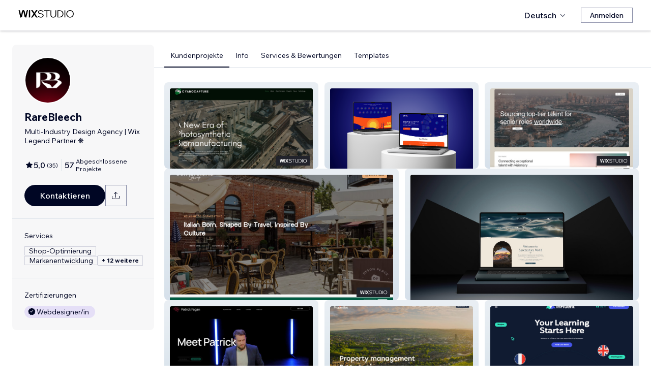

--- FILE ---
content_type: text/html; charset=utf-8
request_url: https://de.wix.com/studio/community/partners/rarebleech
body_size: 86107
content:
<!DOCTYPE html><html><head><meta charSet="utf-8" data-next-head=""/><meta name="viewport" content="width=device-width" data-next-head=""/><title data-next-head="">RareBleech - Wix Marketplace</title><link rel="icon" sizes="192x192" href="https://static.wixstatic.com/shapes/0d6674_428e23ed30294cb9ad70d3ae93d06302.svg" type="image/x-icon" data-next-head=""/><link rel="apple-touch-icon" href="https://static.wixstatic.com/shapes/0d6674_428e23ed30294cb9ad70d3ae93d06302.svg" type="image/x-icon" data-next-head=""/><link rel="shortcut icon" type="image/x-icon" href="https://static.wixstatic.com/shapes/0d6674_428e23ed30294cb9ad70d3ae93d06302.svg" data-next-head=""/><link hrefLang="cs" rel="alternate" href="https://cs.wix.com/studio/community/partners/rarebleech" data-next-head=""/><link hrefLang="da" rel="alternate" href="https://da.wix.com/studio/community/partners/rarebleech" data-next-head=""/><link hrefLang="de" rel="alternate" href="https://de.wix.com/studio/community/partners/rarebleech" data-next-head=""/><link hrefLang="en" rel="alternate" href="https://www.wix.com/studio/community/partners/rarebleech" data-next-head=""/><link hrefLang="es" rel="alternate" href="https://es.wix.com/studio/community/partners/rarebleech" data-next-head=""/><link hrefLang="fr" rel="alternate" href="https://fr.wix.com/studio/community/partners/rarebleech" data-next-head=""/><link hrefLang="hi" rel="alternate" href="https://hi.wix.com/studio/community/partners/rarebleech" data-next-head=""/><link hrefLang="id" rel="alternate" href="https://id.wix.com/studio/community/partners/rarebleech" data-next-head=""/><link hrefLang="it" rel="alternate" href="https://it.wix.com/studio/community/partners/rarebleech" data-next-head=""/><link hrefLang="ja" rel="alternate" href="https://ja.wix.com/studio/community/partners/rarebleech" data-next-head=""/><link hrefLang="ko" rel="alternate" href="https://ko.wix.com/studio/community/partners/rarebleech" data-next-head=""/><link hrefLang="nl" rel="alternate" href="https://nl.wix.com/studio/community/partners/rarebleech" data-next-head=""/><link hrefLang="no" rel="alternate" href="https://no.wix.com/studio/community/partners/rarebleech" data-next-head=""/><link hrefLang="pl" rel="alternate" href="https://pl.wix.com/studio/community/partners/rarebleech" data-next-head=""/><link hrefLang="pt" rel="alternate" href="https://pt.wix.com/studio/community/partners/rarebleech" data-next-head=""/><link hrefLang="ru" rel="alternate" href="https://ru.wix.com/studio/community/partners/rarebleech" data-next-head=""/><link hrefLang="sv" rel="alternate" href="https://sv.wix.com/studio/community/partners/rarebleech" data-next-head=""/><link hrefLang="th" rel="alternate" href="https://th.wix.com/studio/community/partners/rarebleech" data-next-head=""/><link hrefLang="tr" rel="alternate" href="https://tr.wix.com/studio/community/partners/rarebleech" data-next-head=""/><link hrefLang="uk" rel="alternate" href="https://uk.wix.com/studio/community/partners/rarebleech" data-next-head=""/><link hrefLang="vi" rel="alternate" href="https://vi.wix.com/studio/community/partners/rarebleech" data-next-head=""/><link hrefLang="zh" rel="alternate" href="https://zh.wix.com/studio/community/partners/rarebleech" data-next-head=""/><link hrefLang="x-default" rel="alternate" href="https://www.wix.com/studio/community/partners/rarebleech" data-next-head=""/><meta name="description" content="RareBleech kann im Wix Marketplace engagiert werden. Sieh dir das Profil, die Bewertungen, das Portfolio und die Preise an und nimm Kontakt auf, um dein Projekt zu starten." data-next-head=""/><meta name="robots" content="index,follow" data-next-head=""/><meta property="og:url" content="https://de.wix.com/studio/community/partners/rarebleech" data-next-head=""/><meta property="og:type" content="website" data-next-head=""/><meta property="og:title" content="RareBleech - Wix Marketplace" data-next-head=""/><meta property="og:description" content="RareBleech kann im Wix Marketplace engagiert werden. Sieh dir das Profil, die Bewertungen, das Portfolio und die Preise an und nimm Kontakt auf, um dein Projekt zu starten." data-next-head=""/><meta property="og:image" content="https://wixmp-cca7fdc52d9b9ae8ca79a86d.wixmp.com/marketplace/partners/6c60c6a7-666f-4b64-b676-bc04f510d2ca/profile-image/1715086616780/screenshot-2024-05-07-at-13-49-03.png" data-next-head=""/><meta name="twitter:card" content="summary_large_image" data-next-head=""/><meta property="twitter:domain" content="wix.com" data-next-head=""/><meta property="twitter:url" content="https://de.wix.com/studio/community/partners/rarebleech" data-next-head=""/><meta name="twitter:title" content="RareBleech - Wix Marketplace" data-next-head=""/><meta name="twitter:description" content="RareBleech kann im Wix Marketplace engagiert werden. Sieh dir das Profil, die Bewertungen, das Portfolio und die Preise an und nimm Kontakt auf, um dein Projekt zu starten." data-next-head=""/><meta name="twitter:image" content="https://wixmp-cca7fdc52d9b9ae8ca79a86d.wixmp.com/marketplace/partners/6c60c6a7-666f-4b64-b676-bc04f510d2ca/profile-image/1715086616780/screenshot-2024-05-07-at-13-49-03.png" data-next-head=""/><link rel="canonical" href="https://de.wix.com/studio/community/partners/rarebleech" data-next-head=""/><script type="application/ld+json" data-next-head="">{"aggregateRating":{"@type":"AggregateRating","ratingValue":5,"reviewCount":35},"reviews":[{"@type":"Review","reviewRating":{"@type":"Rating","ratingValue":5},"author":{"@type":"Person","name":"Wix User"},"reviewBody":"we loved working with Oli and the team to put our imagination online. The end result was a website that not only looks great but also performs exactly as we want it to. thank you!! "},{"@type":"Review","reviewRating":{"@type":"Rating","ratingValue":5},"author":{"@type":"Person","name":"Wix User"},"reviewBody":"Seamless process, great to work with. Produced quality work I'm extremely proud to represent. I can see a long term partnership forming with this company. "},{"@type":"Review","reviewRating":{"@type":"Rating","ratingValue":5},"author":{"@type":"Person","name":"Wix User"},"reviewBody":"I needed a simple landing page design for my new book, the catch was I needed it designed and live within 3 days. Somehow they did it in 2. Amazed and thankful. Will use again whenever needed. "},{"@type":"Review","reviewRating":{"@type":"Rating","ratingValue":5},"author":{"@type":"Person","name":"Wix User"},"reviewBody":"So glad we came across this team! Professional, driven and delivered a website better than we could have imagined. Thank you!"},{"@type":"Review","reviewRating":{"@type":"Rating","ratingValue":5},"author":{"@type":"Person","name":"Wix User"},"reviewBody":"Just brilliant. We'd heard about Rarebleech through a friend in the hospitality industry and they did not let us down. It's safe to say they know what they're doing and really helped us to achieve our end goal for the website. We've already recommended them to our peers &amp; looking forward to a long term relationship with them."},{"@type":"Review","reviewRating":{"@type":"Rating","ratingValue":5},"author":{"@type":"Person","name":"Wix User"},"reviewBody":"They understood exactly what we needed right off the bat. Super happy to have found this business after using countless other agencies and not receiving the desired results we almost gave up. Anton nailed our website and branding and would not hesitate to use him again. Thank you for all your hard work and guidance. "},{"@type":"Review","reviewRating":{"@type":"Rating","ratingValue":5},"author":{"@type":"Person","name":"Wix User"},"reviewBody":"The team did an amazing job on our campervan conversion company's website. It's stylish, user-friendly, and exactly what we asked for. Thank you!"},{"@type":"Review","reviewRating":{"@type":"Rating","ratingValue":5},"author":{"@type":"Person","name":"Wix User"},"reviewBody":"We're beyond thrilled with the work they did for our restaurant, Ashoka! They revitalised our brand and created a fantastic website that our customers love.\n\nThey're super talented, attentive, and great to work with. If you need top-notch branding and web design, look no further!\n\nThanks for helping Ashoka shine even brighter!"},{"@type":"Review","reviewRating":{"@type":"Rating","ratingValue":5},"author":{"@type":"Person","name":"Wix User"},"reviewBody":"Oliver and the team at Rarebleech are super creative and easy to work with. Highly recommend them if you need top-notch brand identities and web design. \n\n"},{"@type":"Review","reviewRating":{"@type":"Rating","ratingValue":5},"author":{"@type":"Person","name":"Wix User"},"reviewBody":"These guys transformed our travel company with a stunning new brand and website. Their creativity and precision made the process effortless, and we've seen a noticeable boost in bookings and engagement.\n\nThey truly exceeded our expectations &amp; we'd highly recommend!"},{"@type":"Review","reviewRating":{"@type":"Rating","ratingValue":5},"author":{"@type":"Person","name":"Wix User"},"reviewBody":"We recently launched our new restaurant, Borgo, and our success is largely thanks to these guys. They perfectly captured our vision with an amazing brand identity and a stunning, user-friendly website. The logo, colour palette, and overall design have received alot of attention from our customers.\n\nThe team's attention to detail and professionalism made the process smooth and enjoyable. Thanks to their work, we've seen a significant amount of online reservations and foot traffic.\n\nIf you need top-notch branding and web design, we highly recommend.\n\nThank you for bringing Borgo to life!"},{"@type":"Review","reviewRating":{"@type":"Rating","ratingValue":5},"author":{"@type":"Person","name":"Wix User"},"reviewBody":"They should charge more! I am astounded by the high quality work that was delivered - way above and beyond my expectations. Very impressive and highly recommended!"}],"@context":"https://schema.org","@type":"LocalBusiness","@address":{"@type":"PostalAddress","addressRegion":"Sheffield","addressCountry":"GB"},"name":"RareBleech","priceRange":"$50-$3765","url":"http://rarebleech.co.uk","image":"https://wixmp-cca7fdc52d9b9ae8ca79a86d.wixmp.com/marketplace/partners/6c60c6a7-666f-4b64-b676-bc04f510d2ca/profile-image/1715086616780/screenshot-2024-05-07-at-13-49-03.png"}</script><link rel="icon" sizes="192x192" href="https://www.wix.com/favicon.ico" type="image/x-icon"/><link rel="apple-touch-icon" href="https://www.wix.com/favicon.ico" type="image/x-icon"/><link rel="shortcut icon" type="image/x-icon" href="https://www.wix.com/favicon.ico"/><link rel="preload" href="https://static.parastorage.com/services/partners-marketplace-nextjs/dist/_next/static/chunks/a07973afe85c6e70.css" as="style"/><link rel="stylesheet" href="https://static.parastorage.com/services/partners-marketplace-nextjs/dist/_next/static/chunks/a07973afe85c6e70.css" data-n-g=""/><link rel="preload" href="https://static.parastorage.com/services/partners-marketplace-nextjs/dist/_next/static/chunks/599c1a70f318db98.css" as="style"/><link rel="stylesheet" href="https://static.parastorage.com/services/partners-marketplace-nextjs/dist/_next/static/chunks/599c1a70f318db98.css" data-n-g=""/><link rel="preload" href="https://static.parastorage.com/services/partners-marketplace-nextjs/dist/_next/static/chunks/3727d332fe3081db.css" as="style"/><link rel="stylesheet" href="https://static.parastorage.com/services/partners-marketplace-nextjs/dist/_next/static/chunks/3727d332fe3081db.css" data-n-p=""/><link rel="preload" href="https://static.parastorage.com/services/partners-marketplace-nextjs/dist/_next/static/chunks/a9d0c0e1c4a882bc.css" as="style"/><link rel="stylesheet" href="https://static.parastorage.com/services/partners-marketplace-nextjs/dist/_next/static/chunks/a9d0c0e1c4a882bc.css" data-n-p=""/><link rel="preload" href="https://static.parastorage.com/services/partners-marketplace-nextjs/dist/_next/static/chunks/19e49b3415a518e7.css" as="style"/><link rel="stylesheet" href="https://static.parastorage.com/services/partners-marketplace-nextjs/dist/_next/static/chunks/19e49b3415a518e7.css" data-n-p=""/><link rel="preload" href="https://static.parastorage.com/services/partners-marketplace-nextjs/dist/_next/static/chunks/95d546b30f5488ba.css" as="style"/><link rel="stylesheet" href="https://static.parastorage.com/services/partners-marketplace-nextjs/dist/_next/static/chunks/95d546b30f5488ba.css" data-n-p=""/><noscript data-n-css=""></noscript><script defer="" nomodule="" src="https://static.parastorage.com/services/partners-marketplace-nextjs/dist/_next/static/chunks/a6dad97d9634a72d.js"></script><script src="https://static.parastorage.com/services/partners-marketplace-nextjs/dist/_next/static/chunks/cd3b729cec1212b7.js" defer=""></script><script src="https://static.parastorage.com/services/partners-marketplace-nextjs/dist/_next/static/chunks/66fde2f0d035e0c3.js" defer=""></script><script src="https://static.parastorage.com/services/partners-marketplace-nextjs/dist/_next/static/chunks/d9f04494e59c1c57.js" defer=""></script><script src="https://static.parastorage.com/services/partners-marketplace-nextjs/dist/_next/static/chunks/c077b7a085e19b78.js" defer=""></script><script src="https://static.parastorage.com/services/partners-marketplace-nextjs/dist/_next/static/chunks/98839674991eec0d.js" defer=""></script><script src="https://static.parastorage.com/services/partners-marketplace-nextjs/dist/_next/static/chunks/9323bf1ff63d4a21.js" defer=""></script><script src="https://static.parastorage.com/services/partners-marketplace-nextjs/dist/_next/static/chunks/6b600ecd2a8aaac7.js" defer=""></script><script src="https://static.parastorage.com/services/partners-marketplace-nextjs/dist/_next/static/chunks/turbopack-607b744427e8e242.js" defer=""></script><script src="https://static.parastorage.com/services/partners-marketplace-nextjs/dist/_next/static/chunks/ee6c5a21f16fa5c9.js" defer=""></script><script src="https://static.parastorage.com/services/partners-marketplace-nextjs/dist/_next/static/chunks/5654ca1d39e3077c.js" defer=""></script><script src="https://static.parastorage.com/services/partners-marketplace-nextjs/dist/_next/static/chunks/b548f16330565bdd.js" defer=""></script><script src="https://static.parastorage.com/services/partners-marketplace-nextjs/dist/_next/static/chunks/5b4c666f80602446.js" defer=""></script><script src="https://static.parastorage.com/services/partners-marketplace-nextjs/dist/_next/static/chunks/a58e77903ed625f0.js" defer=""></script><script src="https://static.parastorage.com/services/partners-marketplace-nextjs/dist/_next/static/chunks/81134d09d606936e.js" defer=""></script><script src="https://static.parastorage.com/services/partners-marketplace-nextjs/dist/_next/static/chunks/cd43085e068a148d.js" defer=""></script><script src="https://static.parastorage.com/services/partners-marketplace-nextjs/dist/_next/static/chunks/6576a5fea6e5f3c9.js" defer=""></script><script src="https://static.parastorage.com/services/partners-marketplace-nextjs/dist/_next/static/chunks/1262c1819bfcbc45.js" defer=""></script><script src="https://static.parastorage.com/services/partners-marketplace-nextjs/dist/_next/static/chunks/6a14e7d8f956b0c9.js" defer=""></script><script src="https://static.parastorage.com/services/partners-marketplace-nextjs/dist/_next/static/chunks/1bc6b9fd8a6ab119.js" defer=""></script><script src="https://static.parastorage.com/services/partners-marketplace-nextjs/dist/_next/static/chunks/353c071bb407711c.js" defer=""></script><script src="https://static.parastorage.com/services/partners-marketplace-nextjs/dist/_next/static/chunks/bb0120a6ba3e1fb6.js" defer=""></script><script src="https://static.parastorage.com/services/partners-marketplace-nextjs/dist/_next/static/chunks/6e02a7258ab311e2.js" defer=""></script><script src="https://static.parastorage.com/services/partners-marketplace-nextjs/dist/_next/static/chunks/fc7e926e60f09e66.js" defer=""></script><script src="https://static.parastorage.com/services/partners-marketplace-nextjs/dist/_next/static/chunks/a667141d2fbe11d7.js" defer=""></script><script src="https://static.parastorage.com/services/partners-marketplace-nextjs/dist/_next/static/chunks/3275b33ee37dd92f.js" defer=""></script><script src="https://static.parastorage.com/services/partners-marketplace-nextjs/dist/_next/static/chunks/d9d4b09a6b56ef31.js" defer=""></script><script src="https://static.parastorage.com/services/partners-marketplace-nextjs/dist/_next/static/chunks/97f9c55334a21e33.js" defer=""></script><script src="https://static.parastorage.com/services/partners-marketplace-nextjs/dist/_next/static/chunks/6c97fb7dde048229.js" defer=""></script><script src="https://static.parastorage.com/services/partners-marketplace-nextjs/dist/_next/static/chunks/ec8b8d378b8c22e9.js" defer=""></script><script src="https://static.parastorage.com/services/partners-marketplace-nextjs/dist/_next/static/chunks/516eb557a082ac38.js" defer=""></script><script src="https://static.parastorage.com/services/partners-marketplace-nextjs/dist/_next/static/chunks/059fbdd0694f5c7c.js" defer=""></script><script src="https://static.parastorage.com/services/partners-marketplace-nextjs/dist/_next/static/chunks/turbopack-b0278df1fbe31684.js" defer=""></script><script src="https://static.parastorage.com/services/partners-marketplace-nextjs/dist/_next/static/A55-MKUOB5ddBI3UrRV2M/_ssgManifest.js" defer=""></script><script src="https://static.parastorage.com/services/partners-marketplace-nextjs/dist/_next/static/A55-MKUOB5ddBI3UrRV2M/_buildManifest.js" defer=""></script></head><body><div id="__next"><span data-newcolorsbranding="true" class="wds_1_241_0_newColorsBranding__root wds_1_241_0_madefordisplay__madefordisplay wds_1_241_0_madefor__madefor"><div data-hook="profile-page" class="wds_1_241_0_Box__root wds_1_241_0_Box---direction-10-horizontal Profile-module-scss-module__Av1U0a__profileAccessibility" style="background-color:white;--wds_1_241_0_Box-gap:0;display:block"><div class="Profile-module-scss-module__Av1U0a__stickyHeader"><header data-hook="marketplace-header"><div id="mph" class="AgencyProfileHeader-module-scss-module__bpmP_W__marketplaceHeader "><div class="AgencyProfileHeader-module-scss-module__bpmP_W__container"><nav class="AgencyProfileHeader-module-scss-module__bpmP_W__nav"><ul class="AgencyProfileHeader-module-scss-module__bpmP_W__navList"><li class="FormattedMarketplaceLogo-module-scss-module__6V9lfq__cell "><a href="https://www.wix.com/studio" aria-label="Wix Marketplace" data-hook="logo-link" style="height:23px;align-content:center"><div style="display:flex;flex-direction:row;align-items:flex-end;gap:3.4px"><svg width="38" height="16" viewBox="0 0 38 16" fill="none" xmlns="http://www.w3.org/2000/svg"><path d="M37.894 0.929688H35.832C35.26 0.929688 34.7254 1.21293 34.4042 1.68661L31.6467 5.75447C31.5732 5.86235 31.4141 5.86235 31.3405 5.75447L28.583 1.68661C28.2624 1.21293 27.7272 0.929688 27.1552 0.929688H25.0933L30.0055 8.17591L25.1204 15.3817H27.1823C27.7543 15.3817 28.2889 15.0985 28.6102 14.6248L31.3405 10.5973C31.4141 10.4895 31.5732 10.4895 31.6467 10.5973L34.3771 14.6248C34.6977 15.0985 35.2329 15.3817 35.8049 15.3817H37.8668L32.9817 8.17591L37.894 0.929688Z" fill="black"></path><path d="M20.8491 2.40798V15.3817H21.8346C22.6513 15.3817 23.3131 14.72 23.3131 13.9035V0.929688H22.3276C21.5109 0.929688 20.8491 1.59139 20.8491 2.40798Z" fill="black"></path><path d="M19.0432 0.929688H18.1662C17.2007 0.929688 16.3641 1.59742 16.1501 2.53875L14.1883 11.1632L12.4711 3.11247C12.1534 1.62454 10.6267 0.621133 9.06447 1.05263C8.06937 1.32743 7.33164 2.16813 7.11646 3.17756L5.41677 11.1524L3.45852 2.53936C3.24395 1.59802 2.40736 0.929688 1.44179 0.929688H0.56543L3.8521 15.3811H5.09733C6.22744 15.3811 7.20386 14.5911 7.43952 13.4858L9.54063 3.62593C9.56655 3.50359 9.67624 3.415 9.80101 3.415C9.92577 3.415 10.0355 3.50359 10.0614 3.62593L12.1643 13.4864C12.4 14.5917 13.3764 15.3811 14.5065 15.3811H15.7559L19.0432 0.929688Z" fill="black"></path></svg><svg width="71" height="15" viewBox="0 0 71 15" fill="none" xmlns="http://www.w3.org/2000/svg"><path d="M0.295898 12.0191L1.40733 10.9662C2.01829 11.6681 2.72025 12.2206 3.5132 12.6236C4.31915 13.0265 5.22909 13.228 6.24303 13.228C6.99698 13.228 7.66644 13.111 8.25141 12.8771C8.83637 12.6431 9.29784 12.3181 9.63582 11.9021C9.9738 11.4731 10.1428 10.9727 10.1428 10.4007C10.1428 9.67275 9.83731 9.10728 9.22635 8.70431C8.61539 8.28833 7.57545 7.96985 6.10654 7.74887C4.83262 7.55388 3.81218 7.3004 3.04523 6.98841C2.29128 6.66343 1.74531 6.26046 1.40733 5.77949C1.06935 5.29852 0.900361 4.72005 0.900361 4.0441C0.900361 3.25114 1.12135 2.55569 1.56332 1.95772C2.00529 1.34676 2.61626 0.872291 3.39621 0.534312C4.17616 0.196333 5.0731 0.0273438 6.08704 0.0273438C7.24397 0.0273438 8.26441 0.25483 9.14835 0.709801C10.0453 1.16477 10.8382 1.79523 11.5272 2.60118L10.4353 3.63462C9.87631 2.94566 9.25885 2.3997 8.58289 1.99672C7.91993 1.59375 7.08798 1.39226 6.08704 1.39226C5.02111 1.39226 4.15016 1.63274 3.4742 2.11372C2.79824 2.58169 2.46026 3.21865 2.46026 4.0246C2.46026 4.64856 2.74625 5.13603 3.31821 5.48701C3.89018 5.83799 4.87162 6.11747 6.26253 6.32546C7.58845 6.52044 8.64788 6.79343 9.44083 7.1444C10.2338 7.48238 10.8057 7.91786 11.1567 8.45082C11.5207 8.98379 11.7027 9.62725 11.7027 10.3812C11.7027 11.2132 11.4687 11.9476 11.0007 12.5846C10.5458 13.2085 9.9088 13.7025 9.08986 14.0665C8.27091 14.4175 7.32196 14.5929 6.24303 14.5929C4.99511 14.5929 3.87718 14.3655 2.88924 13.9105C1.9143 13.4555 1.04985 12.8251 0.295898 12.0191Z" fill="black"></path><path d="M19.0481 14.281H17.5467V1.68474H12.906V0.339324H23.6888V1.68474H19.0481V14.281Z" fill="black"></path><path d="M36.4215 0.339324V8.7823C36.4215 10.6152 35.9276 12.0451 34.9396 13.072C33.9517 14.086 32.5868 14.5929 30.8449 14.5929C29.116 14.5929 27.7511 14.086 26.7501 13.072C25.7622 12.0451 25.2682 10.6152 25.2682 8.7823V0.339324H26.7696V8.7823C26.7696 10.2252 27.1271 11.3301 27.8421 12.0971C28.557 12.8511 29.558 13.228 30.8449 13.228C32.1448 13.228 33.1522 12.8511 33.8672 12.0971C34.5821 11.3301 34.9396 10.2252 34.9396 8.7823V0.339324H36.4215Z" fill="black"></path><path d="M38.9501 14.281V0.339324H43.4543C44.8843 0.339324 46.1387 0.638306 47.2176 1.23627C48.3096 1.83423 49.161 2.65968 49.772 3.71262C50.3829 4.75255 50.6884 5.94848 50.6884 7.3004C50.6884 8.65231 50.3829 9.85474 49.772 10.9077C49.161 11.9606 48.3096 12.7861 47.2176 13.384C46.1387 13.982 44.8843 14.281 43.4543 14.281H38.9501ZM40.4515 12.916H43.4543C44.6113 12.916 45.6122 12.6821 46.4572 12.2141C47.3151 11.7461 47.9716 11.0897 48.4265 10.2447C48.8945 9.39977 49.1285 8.41833 49.1285 7.3004C49.1285 6.18246 48.8945 5.20752 48.4265 4.37558C47.9716 3.53063 47.3151 2.87417 46.4572 2.4062C45.6122 1.93823 44.6113 1.70424 43.4543 1.70424H40.4515V12.916Z" fill="black"></path><path d="M54.3193 14.281H52.8179V0.339324H54.3193V14.281Z" fill="black"></path><path d="M63.6996 14.5929C62.6596 14.5929 61.6977 14.411 60.8138 14.047C59.9428 13.683 59.1759 13.176 58.5129 12.5261C57.8629 11.8631 57.356 11.0897 56.992 10.2057C56.641 9.30877 56.4655 8.34033 56.4655 7.3004C56.4655 6.26046 56.641 5.29852 56.992 4.41457C57.356 3.53063 57.8629 2.76368 58.5129 2.11372C59.1759 1.45076 59.9428 0.937288 60.8138 0.57331C61.6977 0.209333 62.6596 0.0273438 63.6996 0.0273438C64.7395 0.0273438 65.695 0.209333 66.5659 0.57331C67.4499 0.937288 68.2168 1.45076 68.8668 2.11372C69.5297 2.76368 70.0367 3.53063 70.3877 4.41457C70.7516 5.29852 70.9336 6.26046 70.9336 7.3004C70.9336 8.34033 70.7516 9.30877 70.3877 10.2057C70.0367 11.0897 69.5297 11.8631 68.8668 12.5261C68.2168 13.176 67.4499 13.683 66.5659 14.047C65.695 14.411 64.7395 14.5929 63.6996 14.5929ZM63.6996 13.228C64.8175 13.228 65.799 12.9745 66.6439 12.4676C67.5018 11.9606 68.1713 11.2587 68.6523 10.3617C69.1332 9.46476 69.3737 8.44432 69.3737 7.3004C69.3737 6.15647 69.1332 5.14253 68.6523 4.25858C68.1713 3.36164 67.5018 2.65968 66.6439 2.15271C65.799 1.64574 64.8175 1.39226 63.6996 1.39226C62.5947 1.39226 61.6132 1.64574 60.7553 2.15271C59.8973 2.65968 59.2279 3.36164 58.7469 4.25858C58.2659 5.14253 58.0254 6.15647 58.0254 7.3004C58.0254 8.44432 58.2659 9.46476 58.7469 10.3617C59.2279 11.2587 59.8973 11.9606 60.7553 12.4676C61.6132 12.9745 62.5947 13.228 63.6996 13.228Z" fill="black"></path></svg></div></a></li><li class="AgencyProfileHeader-module-scss-module__bpmP_W__cell AgencyProfileHeader-module-scss-module__bpmP_W__desktop AgencyProfileHeader-module-scss-module__bpmP_W__right AgencyProfileHeader-module-scss-module__bpmP_W__last"><div data-height="12px" data-width="72px" data-skin="light"><div class="wds_1_241_0_Box__root wds_1_241_0_Box---direction-10-horizontal wds_1_241_0_SkeletonRectangle__root wds_1_241_0_SkeletonRectangle---skin-5-light" style="width:72px;height:12px;--wds_1_241_0_Box-gap:0"></div></div></li><li class="AgencyProfileHeader-module-scss-module__bpmP_W__cell AgencyProfileHeader-module-scss-module__bpmP_W__mobile AgencyProfileHeader-module-scss-module__bpmP_W__right"><button aria-label="Menü öffnen" data-hook="mobile-menu" class="AgencyProfileHeader-module-scss-module__bpmP_W__mobileButton"><svg viewBox="0 0 24 24" fill="currentColor" width="24" height="24"><path d="M20,17 L20,18 L4,18 L4,17 L20,17 Z M20,12 L20,13 L4,13 L4,12 L20,12 Z M20,7 L20,8 L4,8 L4,7 L20,7 Z"></path></svg></button></li></ul></nav></div><div role="list" data-hook="mobile-menu-container" class="AgencyProfileHeader-module-scss-module__bpmP_W__mobileMenu "><div class="wds_1_241_0_Box__root wds_1_241_0_Box---direction-8-vertical" style="--wds_1_241_0_Box-gap:0"><div class="MobileScreens-module-scss-module__--V2iq__linkWrapper" role="listitem"><button data-hook="language-selector-link" data-skin="dark" data-weight="normal" data-underline="none" data-size="medium" class="wds_1_241_0_ButtonCore__root wds_1_241_0_Focusable__root wds_1_241_0_TextButton__root wds_1_241_0_TextButton---skin-4-dark wds_1_241_0_TextButton---underline-4-none wds_1_241_0_TextButton---weight-6-normal wds_1_241_0_TextButton---size-6-medium MobileScreens-module-scss-module__kEQb3a__mobileMenuTextButton" type="button" tabindex="0" aria-disabled="false"><span class="wds_1_241_0_ButtonCore__content"><div class="wds_1_241_0_Box__root wds_1_241_0_Box---direction-10-horizontal" style="--wds_1_241_0_Box-gap:0"><div class="wds_1_241_0_Box__root wds_1_241_0_Box---direction-10-horizontal" style="padding-right:calc(var(--wds-space-100, 6px) * 1);--wds_1_241_0_Box-gap:0"><svg viewBox="0 0 24 24" fill="currentColor" width="24" height="24"><path d="M4.42676427,15 L7.19778729,15 C7.069206,14.209578 7,13.3700549 7,12.5 C7,11.6299451 7.069206,10.790422 7.19778729,10 L4.42676427,10 C4.15038555,10.7819473 4,11.6234114 4,12.5 C4,13.3765886 4.15038555,14.2180527 4.42676427,15 Z M4.86504659,16 C5.7403587,17.6558985 7.21741102,18.9446239 9.0050441,19.5750165 C8.30729857,18.6953657 7.74701714,17.4572396 7.39797964,16 L4.86504659,16 Z M18.5732357,15 C18.8496144,14.2180527 19,13.3765886 19,12.5 C19,11.6234114 18.8496144,10.7819473 18.5732357,10 L15.8022127,10 C15.930794,10.790422 16,11.6299451 16,12.5 C16,13.3700549 15.930794,14.209578 15.8022127,15 L18.5732357,15 Z M18.1349534,16 L15.6020204,16 C15.2529829,17.4572396 14.6927014,18.6953657 13.9949559,19.5750165 C15.782589,18.9446239 17.2596413,17.6558985 18.1349534,16 Z M8.21230689,15 L14.7876931,15 C14.9240019,14.2216581 15,13.3811544 15,12.5 C15,11.6188456 14.9240019,10.7783419 14.7876931,10 L8.21230689,10 C8.07599807,10.7783419 8,11.6188456 8,12.5 C8,13.3811544 8.07599807,14.2216581 8.21230689,15 Z M8.42865778,16 C9.05255412,18.3998027 10.270949,20 11.5,20 C12.729051,20 13.9474459,18.3998027 14.5713422,16 L8.42865778,16 Z M4.86504659,9 L7.39797964,9 C7.74701714,7.54276045 8.30729857,6.30463431 9.0050441,5.42498347 C7.21741102,6.05537614 5.7403587,7.34410146 4.86504659,9 Z M18.1349534,9 C17.2596413,7.34410146 15.782589,6.05537614 13.9949559,5.42498347 C14.6927014,6.30463431 15.2529829,7.54276045 15.6020204,9 L18.1349534,9 Z M8.42865778,9 L14.5713422,9 C13.9474459,6.60019727 12.729051,5 11.5,5 C10.270949,5 9.05255412,6.60019727 8.42865778,9 Z M11.5,21 C6.80557963,21 3,17.1944204 3,12.5 C3,7.80557963 6.80557963,4 11.5,4 C16.1944204,4 20,7.80557963 20,12.5 C20,17.1944204 16.1944204,21 11.5,21 Z"></path></svg></div>Deutsch</div></span><svg viewBox="0 0 24 24" fill="currentColor" width="24" height="24" class="wds_1_241_0_ButtonCore__suffix" data-hook="suffix-icon"><path d="M9.14644661,8.14512634 C9.34170876,7.9498642 9.65829124,7.9498642 9.85355339,8.14512634 L14.206596,12.5 L9.85355339,16.8536987 C9.65829124,17.0489609 9.34170876,17.0489609 9.14644661,16.8536987 C8.95118446,16.6584366 8.95118446,16.3418541 9.14644661,16.1465919 L12.7923824,12.5 L9.14644661,8.85223312 C8.95118446,8.65697098 8.95118446,8.34038849 9.14644661,8.14512634 Z"></path></svg></button></div><div class="MobileScreens-module-scss-module__--V2iq__divider"></div><div class="MobileScreens-module-scss-module__--V2iq__linkWrapper" role="listitem"><a data-hook="contactSupport-link" data-weight="normal" data-skin="dark" data-underline="none" data-size="medium" class="wds_1_241_0_ButtonCore__root wds_1_241_0_Focusable__root wds_1_241_0_TextButton__root wds_1_241_0_TextButton---skin-4-dark wds_1_241_0_TextButton---underline-4-none wds_1_241_0_TextButton---weight-6-normal wds_1_241_0_TextButton---size-6-medium" type="button" href="https://www.wix.com/contact" tabindex="0" aria-disabled="false"><span class="wds_1_241_0_ButtonCore__content">Support kontaktieren</span></a></div><div class="MobileScreens-module-scss-module__--V2iq__linkWrapper" role="listitem"><a data-hook="wix-link" data-weight="normal" data-skin="dark" data-underline="none" data-size="medium" class="wds_1_241_0_ButtonCore__root wds_1_241_0_Focusable__root wds_1_241_0_TextButton__root wds_1_241_0_TextButton---skin-4-dark wds_1_241_0_TextButton---underline-4-none wds_1_241_0_TextButton---weight-6-normal wds_1_241_0_TextButton---size-6-medium" type="button" href="https://www.wix.com" tabindex="0" aria-disabled="false"><span class="wds_1_241_0_ButtonCore__content">Wix.com öffnen</span></a></div><div class="MobileScreens-module-scss-module__--V2iq__mobileMenuStickBottom"><div class="MobileScreens-module-scss-module__--V2iq__topGradient"></div><div class="MobileScreens-module-scss-module__--V2iq__content"><div class="MobileScreens-module-scss-module__--V2iq__divider"></div><div class="MobileScreens-module-scss-module__--V2iq__buttons"><button data-hook="login-btn" aria-label="Anmelden" data-skin="standard" data-priority="secondary" data-size="large" class="wds_1_241_0_ButtonCore__root wds_1_241_0_Focusable__root wds_1_241_0_Button__root wds_1_241_0_Button---skin-8-standard wds_1_241_0_Button---priority-9-secondary wds_1_241_0_Button---size-5-large" type="button" tabindex="0"><span class="wds_1_241_0_ButtonCore__content">Anmelden</span></button></div></div></div></div></div></div></header></div><div data-hook="profile-page-container" class="wds_1_241_0_Box__root wds_1_241_0_Box---direction-10-horizontal Profile-module-scss-module__Av1U0a__profilePageContainer" style="--wds_1_241_0_Box-gap:0"><div data-hook="left-panel" class="wds_1_241_0_Box__root wds_1_241_0_Box---direction-8-vertical Profile-module-scss-module__Av1U0a__leftPanel" style="--wds_1_241_0_Box-gap:0"><div data-hook="profile-contact-panel" class="wds_1_241_0_Box__root wds_1_241_0_Box---direction-8-vertical ContactPanel-module-scss-module__7856Gq__fixedLeftbar ContactPanel-module-scss-module__7856Gq__container" style="width:279px;--wds_1_241_0_Box-gap:0"><div class="wds_1_241_0_Box__root wds_1_241_0_Box---direction-8-vertical ContactPanel-module-scss-module__7856Gq__contentContainer ContactPanel-module-scss-module__7856Gq__sectionPadding" style="--wds_1_241_0_Box-gap:0"><div class="ContactPanel-module-scss-module__7856Gq__profileImageContainer"><img width="90px" height="90px" class="wds_1_241_0_Image__root wds_1_241_0_Image--transparent" data-transparent="true" src="https://img-wixmp-cca7fdc52d9b9ae8ca79a86d.wixmp.com/marketplace/partners/6c60c6a7-666f-4b64-b676-bc04f510d2ca/profile-image/1715086616780/screenshot-2024-05-07-at-13-49-03.png/v1/fill/w_190,h_190/screenshot-2024-05-07-at-13-49-03.png" alt="RareBleech" style="object-fit:cover;object-position:center;border-radius:100px"/></div><div class="wds_1_241_0_Box__root wds_1_241_0_Box---direction-10-horizontal ContactPanel-module-scss-module__7856Gq__businessNameContainer" style="--wds_1_241_0_Box-gap:0"><h1 weight="normal" style="--wds_1_241_0_TextComponent-maxLines:2" data-hook="contact-panel-business-name" class="wds_1_241_0_Heading__root wds_1_241_0_Heading---appearance-2-H2 wds_1_241_0_Heading--newColorsBranding wds_1_241_0_TextComponent__text wds_1_241_0_TextComponent---ellipsisLines-9-multiline" data-size="large" data-light="false" data-mask="false">RareBleech</h1></div><div class="wds_1_241_0_Box__root wds_1_241_0_Box---direction-10-horizontal ContactPanel-module-scss-module__7856Gq__tagline" style="padding-top:6px;width:100%;--wds_1_241_0_Box-gap:0"><span width="100%" style="--wds_1_241_0_TextComponent-maxLines:2" data-mask="false" class="wds_1_241_0_Text__root wds_1_241_0_Text---size-5-small wds_1_241_0_Text---skin-8-standard wds_1_241_0_Text---weight-4-thin wds_1_241_0_Text---list-style-9-checkmark wds_1_241_0_Text---overflow-wrap-6-normal wds_1_241_0_TextComponent__text wds_1_241_0_TextComponent---ellipsisLines-9-multiline" data-size="small" data-secondary="false" data-skin="standard" data-light="false" data-weight="thin" data-widows="false" data-list-style="checkmark" data-overflow-wrap="normal">Multi-Industry Design Agency | Wix Legend Partner ❋</span></div><div data-hook="provider-review-summary" class="wds_1_241_0_Box__root wds_1_241_0_Box---direction-10-horizontal ProviderReviewSummary-module-scss-module__0G5T0q__providerReviewSummary ContactPanel-module-scss-module__7856Gq__desktopContactPanel" style="--wds_1_241_0_Box-gap:0"><div data-hook="review-summary-content-container" class="wds_1_241_0_Box__root wds_1_241_0_Box---direction-10-horizontal" style="--wds_1_241_0_Box-gap:0"><div data-hook="review-summary-content-review-socre" class="wds_1_241_0_Box__root wds_1_241_0_Box---direction-10-horizontal wds_1_241_0_Box---justifyContent-6-middle" style="--wds_1_241_0_Box-gap:0"><svg viewBox="0 0 18 18" fill="currentColor" width="18" height="18" class="ProviderReviewSummary-module-scss-module__0G5T0q__ratingStarIcon" color="#000624"><path d="M6,10.5 L3.16993185,7.70687487 C2.86839988,7.39232431 3.01347456,6.94806136 3.44967652,6.85614193 L7.3,6.3 L9.29344098,2.46171449 C9.36980599,2.31467692 9.55090956,2.2573855 9.69794712,2.3337505 C9.75695577,2.36439707 9.80411092,2.41377917 9.83200387,2.47413822 L11.6,6.3 L15.5369847,6.85593941 C15.8181458,6.85593941 16.2461513,7.34059321 15.8181458,7.70687487 L13,10.5 L13.988746,14.5680344 C14.0475311,14.8104401 13.7961282,15.0978699 13.4701313,14.9577636 L9.50001104,13 L5.53300553,14.9502027 C5.31268311,15.0917358 4.92179871,14.8757324 5,14.5482788 L6,10.5 Z"></path></svg><div class="wds_1_241_0_Box__root wds_1_241_0_Box---direction-10-horizontal ProviderReviewSummary-module-scss-module__0G5T0q__centerAlign" style="--wds_1_241_0_Box-gap:0"><div data-hook="review-score-average" class="wds_1_241_0_Box__root wds_1_241_0_Box---direction-10-horizontal" style="margin-right:3px;--wds_1_241_0_Box-gap:0"><span data-hook="average-review-rating" data-mask="false" class="wds_1_241_0_Text__root wds_1_241_0_Text---size-6-medium wds_1_241_0_Text---skin-8-standard wds_1_241_0_Text---weight-6-normal wds_1_241_0_Text---list-style-9-checkmark wds_1_241_0_Text---overflow-wrap-6-normal" data-size="medium" data-secondary="false" data-skin="standard" data-light="false" data-weight="normal" data-widows="false" data-list-style="checkmark" data-overflow-wrap="normal">5,0</span></div><span data-mask="false" class="wds_1_241_0_Text__root wds_1_241_0_Text---size-4-tiny wds_1_241_0_Text---skin-8-standard wds_1_241_0_Text---weight-4-thin wds_1_241_0_Text---list-style-9-checkmark wds_1_241_0_Text---overflow-wrap-6-normal ProviderReviewSummary-module-scss-module__0G5T0q__subText" data-size="tiny" data-secondary="false" data-skin="standard" data-light="false" data-weight="thin" data-widows="false" data-list-style="checkmark" data-overflow-wrap="normal">(<!-- -->35<!-- -->)</span></div></div><div data-hook="review-summary-content-project-count" class="wds_1_241_0_Box__root wds_1_241_0_Box---direction-10-horizontal wds_1_241_0_Box---justifyContent-6-middle" style="padding-left:0px;--wds_1_241_0_Box-gap:0"><div class="wds_1_241_0_Box__root wds_1_241_0_Box---direction-10-horizontal" style="margin:calc(0 * var(--wds-space-100, 6px)) 6px;height:24px;--wds_1_241_0_Box-gap:0"><hr class="wds_1_241_0_Divider__root wds_1_241_0_Divider---direction-8-vertical wds_1_241_0_Divider---skin-5-light"/></div><div class="wds_1_241_0_Box__root wds_1_241_0_Box---direction-10-horizontal" style="margin-right:3px;--wds_1_241_0_Box-gap:0"><span data-mask="false" class="wds_1_241_0_Text__root wds_1_241_0_Text---size-6-medium wds_1_241_0_Text---skin-8-standard wds_1_241_0_Text---weight-6-normal wds_1_241_0_Text---list-style-9-checkmark wds_1_241_0_Text---overflow-wrap-6-normal" data-size="medium" data-secondary="false" data-skin="standard" data-light="false" data-weight="normal" data-widows="false" data-list-style="checkmark" data-overflow-wrap="normal">57</span></div><div class="wds_1_241_0_Box__root wds_1_241_0_Box---direction-10-horizontal" style="--wds_1_241_0_Box-gap:0"><span data-mask="false" class="wds_1_241_0_Text__root wds_1_241_0_Text---size-4-tiny wds_1_241_0_Text---skin-8-standard wds_1_241_0_Text---weight-4-thin wds_1_241_0_Text---list-style-9-checkmark wds_1_241_0_Text---overflow-wrap-6-normal ProviderReviewSummary-module-scss-module__0G5T0q__subText" data-size="tiny" data-secondary="false" data-skin="standard" data-light="false" data-weight="thin" data-widows="false" data-list-style="checkmark" data-overflow-wrap="normal"> Abgeschlossene Projekte</span></div></div></div></div><div class="wds_1_241_0_Box__root wds_1_241_0_Box---direction-10-horizontal" style="padding-top:24px;padding-bottom:calc(0 * var(--wds-space-100, 6px));--wds_1_241_0_Box-gap:6px"><button data-hook="profile-contact-button-mp" data-size="large" data-skin="dark" class="wds_1_241_0_ButtonCore__root wds_1_241_0_Focusable__root wds_1_241_0_Button__root wds_1_241_0_Button---skin-4-dark wds_1_241_0_Button---priority-7-primary wds_1_241_0_Button---size-5-large ContactButton-module-scss-module__fAe4JG__contactButton" type="button" tabindex="0"><span class="wds_1_241_0_ButtonCore__content">Kontaktieren</span></button><div data-content-hook="popover-content--0" class="wds_1_241_0_Popover__root wds_1_241_0_Popover---skin-4-dark wds_1_241_0_Tooltip__root wds_1_241_0_Tooltip---size-6-medium" data-zindex="6000" data-size="medium"><div class="wds_1_241_0_Popover__element" data-hook="popover-element"><button data-hook="profile-contact-panel-share" data-priority="secondary" data-skin="dark" data-size="medium" class="wds_1_241_0_ButtonCore__root wds_1_241_0_Focusable__root wds_1_241_0_Button__root wds_1_241_0_Button---skin-4-dark wds_1_241_0_Button---priority-9-secondary wds_1_241_0_Button---size-6-medium ContactPanel-module-scss-module__7856Gq__shareButton" type="button" tabindex="0"><span class="wds_1_241_0_ButtonCore__content"><svg viewBox="0 0 24 24" fill="currentColor" width="24" height="24"><path d="M5,13 L5,17 C5,17.5522847 5.44771525,18 6,18 L17,18 C17.5522847,18 18,17.5522847 18,17 L18,13 L19,13 L19,17 C19,18.1045695 18.1045695,19 17,19 L6,19 C4.8954305,19 4,18.1045695 4,17 L4,13 L5,13 Z M11,6.70710678 L8.85355339,8.85355339 C8.65829124,9.04881554 8.34170876,9.04881554 8.14644661,8.85355339 C7.95118446,8.65829124 7.95118446,8.34170876 8.14644661,8.14644661 L11.5,4.79289322 L14.8535534,8.14644661 C15.0488155,8.34170876 15.0488155,8.65829124 14.8535534,8.85355339 C14.6582912,9.04881554 14.3417088,9.04881554 14.1464466,8.85355339 L12,6.70710678 L12,16 L11,16 L11,6.70710678 Z"></path></svg></span></button></div></div></div></div><hr class="wds_1_241_0_Divider__root wds_1_241_0_Divider---direction-10-horizontal wds_1_241_0_Divider---skin-5-light ContactPanel-module-scss-module__7856Gq__divider"/><div class="wds_1_241_0_Box__root wds_1_241_0_Box---direction-10-horizontal ContactPanel-module-scss-module__7856Gq__sectionPadding" style="--wds_1_241_0_Box-gap:0"><div class="wds_1_241_0_Box__root wds_1_241_0_Box---direction-8-vertical undefined " style="--wds_1_241_0_Box-gap:0"><span data-mask="false" class="wds_1_241_0_Text__root wds_1_241_0_Text---size-5-small wds_1_241_0_Text---skin-8-standard wds_1_241_0_Text---weight-4-thin wds_1_241_0_Text---list-style-9-checkmark wds_1_241_0_Text---overflow-wrap-6-normal" data-size="small" data-secondary="false" data-skin="standard" data-light="false" data-weight="thin" data-widows="false" data-list-style="checkmark" data-overflow-wrap="normal">Services</span><div data-hook="services-tags" class="wds_1_241_0_Box__root wds_1_241_0_Box---direction-10-horizontal" style="margin-top:12px;--wds_1_241_0_Box-gap:0"><div class="Services-module-scss-module__l_YS0q__normalHeight"><div class="MoreItemsButton-module-scss-module__-kh4Kq__root Services-module-scss-module__l_YS0q__servicesContainer" data-hook="more-items-button-root"><span class="wds_1_241_0_Tag__root wds_1_241_0_Tag---size-5-small wds_1_241_0_Tag---skin-13-lightOutlined Services-module-scss-module__l_YS0q__tag" data-size="small" data-skin="lightOutlined" data-hoverable="false" data-clickable="false" data-hook="tag-service-0913d834-654c-4400-b6ca-78679aff41a2" id="standard" style="max-width:200px"><span data-hook="tag-text" data-mask="false" class="wds_1_241_0_Text__root wds_1_241_0_Text---size-5-small wds_1_241_0_Text--secondary wds_1_241_0_Text---skin-8-standard wds_1_241_0_Text---weight-4-thin wds_1_241_0_Text---list-style-9-checkmark wds_1_241_0_Text---overflow-wrap-6-normal wds_1_241_0_TextComponent__text wds_1_241_0_TextComponent---ellipsisLines-10-singleLine wds_1_241_0_Tag__text" data-size="small" data-secondary="true" data-skin="standard" data-light="false" data-weight="thin" data-widows="false" data-list-style="checkmark" data-overflow-wrap="normal"><span data-mask="false" class="wds_1_241_0_Text__root wds_1_241_0_Text---size-5-small wds_1_241_0_Text---skin-8-standard wds_1_241_0_Text---weight-4-thin wds_1_241_0_Text---list-style-9-checkmark wds_1_241_0_Text---overflow-wrap-6-normal wds_1_241_0_TextComponent__text wds_1_241_0_TextComponent---ellipsisLines-10-singleLine" data-size="small" data-secondary="false" data-skin="standard" data-light="false" data-weight="thin" data-widows="false" data-list-style="checkmark" data-overflow-wrap="normal">Shop-Optimierung</span></span></span><span class="wds_1_241_0_Tag__root wds_1_241_0_Tag---size-5-small wds_1_241_0_Tag---skin-13-lightOutlined Services-module-scss-module__l_YS0q__tag" data-size="small" data-skin="lightOutlined" data-hoverable="false" data-clickable="false" data-hook="tag-service-40f83a36-5853-434d-b3f1-2a41f4de70dd" id="standard" style="max-width:200px"><span data-hook="tag-text" data-mask="false" class="wds_1_241_0_Text__root wds_1_241_0_Text---size-5-small wds_1_241_0_Text--secondary wds_1_241_0_Text---skin-8-standard wds_1_241_0_Text---weight-4-thin wds_1_241_0_Text---list-style-9-checkmark wds_1_241_0_Text---overflow-wrap-6-normal wds_1_241_0_TextComponent__text wds_1_241_0_TextComponent---ellipsisLines-10-singleLine wds_1_241_0_Tag__text" data-size="small" data-secondary="true" data-skin="standard" data-light="false" data-weight="thin" data-widows="false" data-list-style="checkmark" data-overflow-wrap="normal"><span data-mask="false" class="wds_1_241_0_Text__root wds_1_241_0_Text---size-5-small wds_1_241_0_Text---skin-8-standard wds_1_241_0_Text---weight-4-thin wds_1_241_0_Text---list-style-9-checkmark wds_1_241_0_Text---overflow-wrap-6-normal wds_1_241_0_TextComponent__text wds_1_241_0_TextComponent---ellipsisLines-10-singleLine" data-size="small" data-secondary="false" data-skin="standard" data-light="false" data-weight="thin" data-widows="false" data-list-style="checkmark" data-overflow-wrap="normal">Markenentwicklung</span></span></span><span class="wds_1_241_0_Tag__root wds_1_241_0_Tag---size-5-small wds_1_241_0_Tag---skin-13-lightOutlined Services-module-scss-module__l_YS0q__tag" data-size="small" data-skin="lightOutlined" data-hoverable="false" data-clickable="false" data-hook="tag-service-ebd0ba79-eb2d-499e-b6cd-3e93a78d518f" id="standard" style="max-width:200px"><span data-hook="tag-text" data-mask="false" class="wds_1_241_0_Text__root wds_1_241_0_Text---size-5-small wds_1_241_0_Text--secondary wds_1_241_0_Text---skin-8-standard wds_1_241_0_Text---weight-4-thin wds_1_241_0_Text---list-style-9-checkmark wds_1_241_0_Text---overflow-wrap-6-normal wds_1_241_0_TextComponent__text wds_1_241_0_TextComponent---ellipsisLines-10-singleLine wds_1_241_0_Tag__text" data-size="small" data-secondary="true" data-skin="standard" data-light="false" data-weight="thin" data-widows="false" data-list-style="checkmark" data-overflow-wrap="normal"><span data-mask="false" class="wds_1_241_0_Text__root wds_1_241_0_Text---size-5-small wds_1_241_0_Text---skin-8-standard wds_1_241_0_Text---weight-4-thin wds_1_241_0_Text---list-style-9-checkmark wds_1_241_0_Text---overflow-wrap-6-normal wds_1_241_0_TextComponent__text wds_1_241_0_TextComponent---ellipsisLines-10-singleLine" data-size="small" data-secondary="false" data-skin="standard" data-light="false" data-weight="thin" data-widows="false" data-list-style="checkmark" data-overflow-wrap="normal">Website-Migration</span></span></span><div data-hook="more-items-popover" data-popover-root="true" data-list-type="action" class="wds_1_241_0_PopoverNext__root wds_1_241_0_DropdownBase__root wds_1_241_0_DropdownBase--withWidth wds_1_241_0_PopoverMenu__root MoreItemsButton-module-scss-module__-kh4Kq__popoverMenu"><div data-hook="more-items-popover-trigger" class="wds_1_241_0_PopoverNextTrigger__root wds_1_241_0_DropdownBase__trigger" aria-expanded="false" aria-haspopup="dialog"><button data-hook="tag-more-count" aria-haspopup="menu" aria-expanded="false" data-size="tiny" data-priority="secondary" data-skin="dark" class="wds_1_241_0_ButtonCore__root wds_1_241_0_Focusable__root wds_1_241_0_Button__root wds_1_241_0_Button---skin-4-dark wds_1_241_0_Button---priority-9-secondary wds_1_241_0_Button---size-4-tiny MoreItemsButton-module-scss-module__-kh4Kq__showButton" type="button" tabindex="0"><span class="wds_1_241_0_ButtonCore__content">+ 11 weitere</span></button></div></div></div></div><div class="Services-module-scss-module__l_YS0q__limitedHeight"><div class="MoreItemsButton-module-scss-module__-kh4Kq__root Services-module-scss-module__l_YS0q__servicesContainer" data-hook="more-items-button-root"><span class="wds_1_241_0_Tag__root wds_1_241_0_Tag---size-4-tiny wds_1_241_0_Tag---skin-13-lightOutlined Services-module-scss-module__l_YS0q__tag" data-size="tiny" data-skin="lightOutlined" data-hoverable="false" data-clickable="false" data-hook="tag-service-0913d834-654c-4400-b6ca-78679aff41a2" id="standard" style="max-width:200px"><span data-hook="tag-text" data-mask="false" class="wds_1_241_0_Text__root wds_1_241_0_Text---size-4-tiny wds_1_241_0_Text--secondary wds_1_241_0_Text---skin-8-standard wds_1_241_0_Text---weight-4-thin wds_1_241_0_Text---list-style-9-checkmark wds_1_241_0_Text---overflow-wrap-6-normal wds_1_241_0_TextComponent__text wds_1_241_0_TextComponent---ellipsisLines-10-singleLine wds_1_241_0_Tag__text" data-size="tiny" data-secondary="true" data-skin="standard" data-light="false" data-weight="thin" data-widows="false" data-list-style="checkmark" data-overflow-wrap="normal"><span data-mask="false" class="wds_1_241_0_Text__root wds_1_241_0_Text---size-5-small wds_1_241_0_Text---skin-8-standard wds_1_241_0_Text---weight-4-thin wds_1_241_0_Text---list-style-9-checkmark wds_1_241_0_Text---overflow-wrap-6-normal wds_1_241_0_TextComponent__text wds_1_241_0_TextComponent---ellipsisLines-10-singleLine" data-size="small" data-secondary="false" data-skin="standard" data-light="false" data-weight="thin" data-widows="false" data-list-style="checkmark" data-overflow-wrap="normal">Shop-Optimierung</span></span></span><span class="wds_1_241_0_Tag__root wds_1_241_0_Tag---size-4-tiny wds_1_241_0_Tag---skin-13-lightOutlined Services-module-scss-module__l_YS0q__tag" data-size="tiny" data-skin="lightOutlined" data-hoverable="false" data-clickable="false" data-hook="tag-service-40f83a36-5853-434d-b3f1-2a41f4de70dd" id="standard" style="max-width:200px"><span data-hook="tag-text" data-mask="false" class="wds_1_241_0_Text__root wds_1_241_0_Text---size-4-tiny wds_1_241_0_Text--secondary wds_1_241_0_Text---skin-8-standard wds_1_241_0_Text---weight-4-thin wds_1_241_0_Text---list-style-9-checkmark wds_1_241_0_Text---overflow-wrap-6-normal wds_1_241_0_TextComponent__text wds_1_241_0_TextComponent---ellipsisLines-10-singleLine wds_1_241_0_Tag__text" data-size="tiny" data-secondary="true" data-skin="standard" data-light="false" data-weight="thin" data-widows="false" data-list-style="checkmark" data-overflow-wrap="normal"><span data-mask="false" class="wds_1_241_0_Text__root wds_1_241_0_Text---size-5-small wds_1_241_0_Text---skin-8-standard wds_1_241_0_Text---weight-4-thin wds_1_241_0_Text---list-style-9-checkmark wds_1_241_0_Text---overflow-wrap-6-normal wds_1_241_0_TextComponent__text wds_1_241_0_TextComponent---ellipsisLines-10-singleLine" data-size="small" data-secondary="false" data-skin="standard" data-light="false" data-weight="thin" data-widows="false" data-list-style="checkmark" data-overflow-wrap="normal">Markenentwicklung</span></span></span><div data-hook="more-items-popover" data-popover-root="true" data-list-type="action" class="wds_1_241_0_PopoverNext__root wds_1_241_0_DropdownBase__root wds_1_241_0_DropdownBase--withWidth wds_1_241_0_PopoverMenu__root MoreItemsButton-module-scss-module__-kh4Kq__popoverMenu"><div data-hook="more-items-popover-trigger" class="wds_1_241_0_PopoverNextTrigger__root wds_1_241_0_DropdownBase__trigger" aria-expanded="false" aria-haspopup="dialog"><button data-hook="tag-more-count" aria-haspopup="menu" aria-expanded="false" data-size="tiny" data-priority="secondary" data-skin="dark" class="wds_1_241_0_ButtonCore__root wds_1_241_0_Focusable__root wds_1_241_0_Button__root wds_1_241_0_Button---skin-4-dark wds_1_241_0_Button---priority-9-secondary wds_1_241_0_Button---size-4-tiny MoreItemsButton-module-scss-module__-kh4Kq__showButton" type="button" tabindex="0"><span class="wds_1_241_0_ButtonCore__content">+ 12 weitere</span></button></div></div></div></div></div></div></div><hr class="wds_1_241_0_Divider__root wds_1_241_0_Divider---direction-10-horizontal wds_1_241_0_Divider---skin-5-light ContactPanel-module-scss-module__7856Gq__divider"/><div class="wds_1_241_0_Box__root wds_1_241_0_Box---direction-10-horizontal ContactPanel-module-scss-module__7856Gq__sectionPadding" style="--wds_1_241_0_Box-gap:0"><!--$--><div data-hook="certifications-container" class="wds_1_241_0_Box__root wds_1_241_0_Box---direction-8-vertical Certifications-module-scss-module__vZic5q__desktopContainer undefined" style="width:100%;height:fit-content;--wds_1_241_0_Box-gap:12px"><div data-hook="compact-certifications" class="wds_1_241_0_Box__root wds_1_241_0_Box---direction-8-vertical" style="--wds_1_241_0_Box-gap:0"><span data-hook="certifications-title" data-mask="false" class="wds_1_241_0_Text__root wds_1_241_0_Text---size-5-small wds_1_241_0_Text---skin-8-standard wds_1_241_0_Text---weight-4-thin wds_1_241_0_Text---list-style-9-checkmark wds_1_241_0_Text---overflow-wrap-6-normal" data-size="small" data-secondary="false" data-skin="standard" data-light="false" data-weight="thin" data-widows="false" data-list-style="checkmark" data-overflow-wrap="normal">Zertifizierungen</span><div class="wds_1_241_0_Box__root wds_1_241_0_Box---direction-10-horizontal" style="margin-top:12px;--wds_1_241_0_Box-gap:0"><div class="Certifications-module-scss-module__vZic5q__shortDesktop"><div class="MoreItemsButton-module-scss-module__-kh4Kq__root " data-hook="more-items-button-root"><div data-hook="certification-badge-DESIGNER" class="wds_1_241_0_Box__root wds_1_241_0_Box---direction-10-horizontal" style="border-radius:1000px;padding:3px 12px 3px 6px;width:fit-content;background-color:#E5DFF7;--wds_1_241_0_Box-gap:3px"><svg width="18" height="18" viewBox="1 1 16 16" fill="none" xmlns="http://www.w3.org/2000/svg"><path d="M6.27675 14.608L8.49988 14.0522L10.723 14.608L12.0688 12.7533L14.129 11.75L13.9678 9.46414L14.9011 7.37129L13.3083 5.72388L12.678 3.52071L10.3989 3.28261L8.49988 2L6.60091 3.28261L4.32176 3.52071L3.69151 5.72388L2.09863 7.37129L3.032 9.46414L2.87072 11.75L4.93098 12.7533L6.27675 14.608ZM6.85344 8.14645L7.49989 8.79289L10.1463 6.14645C10.3416 5.95118 10.6582 5.95118 10.8534 6.14645C11.0487 6.34171 11.0487 6.65829 10.8534 6.85355L7.49989 10.2071L6.14633 8.85355C5.95107 8.65829 5.95107 8.34171 6.14633 8.14645C6.34159 7.95118 6.65818 7.95118 6.85344 8.14645Z" fill="#000624"></path></svg><span data-mask="false" class="wds_1_241_0_Text__root wds_1_241_0_Text---size-5-small wds_1_241_0_Text---skin-8-standard wds_1_241_0_Text---weight-4-thin wds_1_241_0_Text---list-style-9-checkmark wds_1_241_0_Text---overflow-wrap-6-normal" data-size="small" data-secondary="false" data-skin="standard" data-light="false" data-weight="thin" data-widows="false" data-list-style="checkmark" data-overflow-wrap="normal">Webdesigner/in</span></div></div></div><div class="Certifications-module-scss-module__vZic5q__regularHeightDesktop"><div data-hook="certification-badge-DESIGNER" class="wds_1_241_0_Box__root wds_1_241_0_Box---direction-10-horizontal" style="border-radius:1000px;padding:3px 12px 3px 6px;width:fit-content;background-color:#E5DFF7;--wds_1_241_0_Box-gap:3px"><svg width="18" height="18" viewBox="1 1 16 16" fill="none" xmlns="http://www.w3.org/2000/svg"><path d="M6.27675 14.608L8.49988 14.0522L10.723 14.608L12.0688 12.7533L14.129 11.75L13.9678 9.46414L14.9011 7.37129L13.3083 5.72388L12.678 3.52071L10.3989 3.28261L8.49988 2L6.60091 3.28261L4.32176 3.52071L3.69151 5.72388L2.09863 7.37129L3.032 9.46414L2.87072 11.75L4.93098 12.7533L6.27675 14.608ZM6.85344 8.14645L7.49989 8.79289L10.1463 6.14645C10.3416 5.95118 10.6582 5.95118 10.8534 6.14645C11.0487 6.34171 11.0487 6.65829 10.8534 6.85355L7.49989 10.2071L6.14633 8.85355C5.95107 8.65829 5.95107 8.34171 6.14633 8.14645C6.34159 7.95118 6.65818 7.95118 6.85344 8.14645Z" fill="#000624"></path></svg><span data-mask="false" class="wds_1_241_0_Text__root wds_1_241_0_Text---size-5-small wds_1_241_0_Text---skin-8-standard wds_1_241_0_Text---weight-4-thin wds_1_241_0_Text---list-style-9-checkmark wds_1_241_0_Text---overflow-wrap-6-normal" data-size="small" data-secondary="false" data-skin="standard" data-light="false" data-weight="thin" data-widows="false" data-list-style="checkmark" data-overflow-wrap="normal">Webdesigner/in</span></div></div></div></div></div><!--/$--></div></div></div><div class="wds_1_241_0_Box__root wds_1_241_0_Box---direction-8-vertical" style="width:100%;--wds_1_241_0_Box-gap:0"><div class="NavBar-module-scss-module__OYUhbW__navBar NavBar-module-scss-module__OYUhbW__nav" data-hook="profile-navbar"><nav aria-label="Profil-Navigations-Tabs" class="NavBar-module-scss-module__OYUhbW__navContentDesktop"><ul style="margin:12px 0"><li><span as="h2" data-mask="false" class="wds_1_241_0_Text__root wds_1_241_0_Text---size-6-medium wds_1_241_0_Text---skin-8-standard wds_1_241_0_Text---weight-4-thin wds_1_241_0_Text---list-style-9-checkmark wds_1_241_0_Text---overflow-wrap-6-normal" data-size="medium" data-secondary="false" data-skin="standard" data-light="false" data-weight="thin" data-widows="false" data-list-style="checkmark" data-overflow-wrap="normal"><a href="#client-projects" data-mask="false" class="wds_1_241_0_Text__root wds_1_241_0_Text---size-5-small wds_1_241_0_Text---skin-7-primary wds_1_241_0_Text---weight-4-thin wds_1_241_0_Text---list-style-9-checkmark wds_1_241_0_Text---overflow-wrap-6-normal NavBar-module-scss-module__OYUhbW__navItem NavBar-module-scss-module__OYUhbW__active" data-size="small" data-secondary="false" data-skin="primary" data-light="false" data-weight="thin" data-widows="false" data-list-style="checkmark" data-overflow-wrap="normal">Kundenprojekte</a></span></li><li><span as="h2" data-mask="false" class="wds_1_241_0_Text__root wds_1_241_0_Text---size-6-medium wds_1_241_0_Text---skin-8-standard wds_1_241_0_Text---weight-4-thin wds_1_241_0_Text---list-style-9-checkmark wds_1_241_0_Text---overflow-wrap-6-normal" data-size="medium" data-secondary="false" data-skin="standard" data-light="false" data-weight="thin" data-widows="false" data-list-style="checkmark" data-overflow-wrap="normal"><a href="#about" data-mask="false" class="wds_1_241_0_Text__root wds_1_241_0_Text---size-5-small wds_1_241_0_Text---skin-8-standard wds_1_241_0_Text---weight-4-thin wds_1_241_0_Text---list-style-9-checkmark wds_1_241_0_Text---overflow-wrap-6-normal NavBar-module-scss-module__OYUhbW__navItem " data-size="small" data-secondary="false" data-skin="standard" data-light="false" data-weight="thin" data-widows="false" data-list-style="checkmark" data-overflow-wrap="normal">Info</a></span></li><li><span as="h2" data-mask="false" class="wds_1_241_0_Text__root wds_1_241_0_Text---size-6-medium wds_1_241_0_Text---skin-8-standard wds_1_241_0_Text---weight-4-thin wds_1_241_0_Text---list-style-9-checkmark wds_1_241_0_Text---overflow-wrap-6-normal" data-size="medium" data-secondary="false" data-skin="standard" data-light="false" data-weight="thin" data-widows="false" data-list-style="checkmark" data-overflow-wrap="normal"><a href="#services-and-reviews" data-mask="false" class="wds_1_241_0_Text__root wds_1_241_0_Text---size-5-small wds_1_241_0_Text---skin-8-standard wds_1_241_0_Text---weight-4-thin wds_1_241_0_Text---list-style-9-checkmark wds_1_241_0_Text---overflow-wrap-6-normal NavBar-module-scss-module__OYUhbW__navItem " data-size="small" data-secondary="false" data-skin="standard" data-light="false" data-weight="thin" data-widows="false" data-list-style="checkmark" data-overflow-wrap="normal">Services &amp; Bewertungen</a></span></li><li><span as="h2" data-mask="false" class="wds_1_241_0_Text__root wds_1_241_0_Text---size-6-medium wds_1_241_0_Text---skin-8-standard wds_1_241_0_Text---weight-4-thin wds_1_241_0_Text---list-style-9-checkmark wds_1_241_0_Text---overflow-wrap-6-normal" data-size="medium" data-secondary="false" data-skin="standard" data-light="false" data-weight="thin" data-widows="false" data-list-style="checkmark" data-overflow-wrap="normal"><a href="#templates" data-mask="false" class="wds_1_241_0_Text__root wds_1_241_0_Text---size-5-small wds_1_241_0_Text---skin-8-standard wds_1_241_0_Text---weight-4-thin wds_1_241_0_Text---list-style-9-checkmark wds_1_241_0_Text---overflow-wrap-6-normal NavBar-module-scss-module__OYUhbW__navItem " data-size="small" data-secondary="false" data-skin="standard" data-light="false" data-weight="thin" data-widows="false" data-list-style="checkmark" data-overflow-wrap="normal">Templates</a></span></li></ul></nav><hr class="wds_1_241_0_Divider__root wds_1_241_0_Divider---direction-10-horizontal wds_1_241_0_Divider---skin-5-light"/></div><div data-hook="profile-page-sections" class="wds_1_241_0_Box__root wds_1_241_0_Box---direction-10-horizontal Profile-module-scss-module__Av1U0a__profilePageSections" style="--wds_1_241_0_Box-gap:0"><div style="width:100%"><section id="client-projects" tabindex="-1" class=""><div data-hook="client-projects" class="wds_1_241_0_Box__root wds_1_241_0_Box---direction-8-vertical ClientProjects-module-scss-module__I3bGbG__projectsContainer" style="width:auto;--wds_1_241_0_Box-gap:0"><div class="wds_1_241_0_Box__root wds_1_241_0_Box---direction-8-vertical ProjectGrid-module-scss-module__Vuo5mW__projectGrid" style="--wds_1_241_0_Box-gap:0"><div class="wds_1_241_0_Box__root wds_1_241_0_Box---direction-10-horizontal ProjectGrid-module-scss-module__Vuo5mW__projectRow ProjectGrid-module-scss-module__Vuo5mW__threeProjectRow" style="--wds_1_241_0_Box-gap:0"><div class="wds_1_241_0_Proportion__root"><img alt="" data-hook="proportion-aspect" class="wds_1_241_0_Proportion__ratioHolder" src="data:image/svg+xml,%3Csvg%20viewBox%3D%220%200%20178%20100%22%20xmlns%3D%22http%3A%2F%2Fwww.w3.org%2F2000%2Fsvg%22%20%2F%3E"/><div class="wds_1_241_0_Proportion__contentWrapper"><div class="ProjectGrid-module-scss-module__Vuo5mW__projectRowItem" role="button" tabindex="0" aria-label="View project CyanoCapture"><div data-hook="portfolio-project" class="wds_1_241_0_Box__root wds_1_241_0_Box---direction-10-horizontal Project-module-scss-module__wpDOla__project" style="--wds_1_241_0_Box-gap:0"><div class="wds_1_241_0_Proportion__root"><img alt="" data-hook="proportion-aspect" class="wds_1_241_0_Proportion__ratioHolder" src="data:image/svg+xml,%3Csvg%20viewBox%3D%220%200%20178%20100%22%20xmlns%3D%22http%3A%2F%2Fwww.w3.org%2F2000%2Fsvg%22%20%2F%3E"/><div class="wds_1_241_0_Proportion__contentWrapper"><div data-hook="project-media-overlay" tabindex="-1" class="wds_1_241_0_MediaOverlay__root wds_1_241_0_Focusable__root Project-module-scss-module__wpDOla__mediaOverlay" data-skin="none" data-hoverskin="gradient" data-isvisible="false" style="border-radius:3px 3px 0 0"><div data-hook="project-media-image-container" class="wds_1_241_0_Box__root wds_1_241_0_Box---direction-10-horizontal Project-module-scss-module__wpDOla__imageWrapper" style="height:100%;--wds_1_241_0_Box-gap:0"><img width="100%" class="wds_1_241_0_Image__root Project-module-scss-module__wpDOla__projectImage " data-hook="project-media-image" data-transparent="false" src="https://www.wix.com/site-thumbnail/5db396eb-5f91-458d-8164-8fc698542891?w=675&amp;h=379" alt="CyanoCapture: undefined" style="object-fit:cover;object-position:center;border-radius:3px 3px 0 0"/><div data-hook="project-studio-badge" class="wds_1_241_0_Box__root wds_1_241_0_Box---direction-10-horizontal" style="--wds_1_241_0_Box-gap:0;position:absolute;right:6px;bottom:6px;z-index:1"><svg xmlns="http://www.w3.org/2000/svg" width="66" height="19" fill="none" viewBox="0 0 66 19"><path fill="#22232B" d="M0 2a2 2 0 0 1 2-2h64v19H0z"></path><path fill="#fff" fill-rule="evenodd" d="M15.197 6.102h.408l-1.53 7.064h-.582c-.527 0-.982-.386-1.091-.926l-.98-4.82a.126.126 0 0 0-.12-.103.126.126 0 0 0-.122.103l-.979 4.82c-.11.54-.564.926-1.09.926h-.58L7 6.102h.408c.45 0 .84.326.94.786l.911 4.211.792-3.899c.1-.493.444-.904.907-1.038.728-.211 1.439.28 1.587 1.007l.8 3.936.913-4.217c.1-.46.49-.786.939-.786m1.022.722v6.342h.491a.73.73 0 0 0 .738-.722V6.102h-.492a.73.73 0 0 0-.737.722m7.992-.722h-.99a.82.82 0 0 0-.686.37L21.211 8.46a.088.088 0 0 1-.147 0L19.74 6.472a.82.82 0 0 0-.685-.37h-.99l2.358 3.542-2.345 3.522h.99a.82.82 0 0 0 .685-.37l1.311-1.968a.088.088 0 0 1 .147 0l1.311 1.969c.154.231.411.37.686.37h.99l-2.346-3.523z" clip-rule="evenodd"></path><path fill="#fff" d="m25.032 11.974.553-.524q.457.525 1.05.825a3 3 0 0 0 1.36.302q.562 0 1-.175.437-.176.69-.486.252-.32.252-.748a.96.96 0 0 0-.456-.845q-.457-.31-1.555-.476-.951-.146-1.525-.379-.562-.243-.816-.602A1.47 1.47 0 0 1 25.333 8q0-.592.33-1.04.33-.456.913-.708Q27.16 6 27.916 6q.865 0 1.526.34.67.34 1.185.942l-.544.515a3.5 3.5 0 0 0-.923-.816q-.495-.3-1.243-.301-.796 0-1.302.36-.505.35-.505.951 0 .467.427.729.428.262 1.467.418.99.146 1.583.408.593.252.855.65.272.4.272.962 0 .622-.35 1.098-.339.466-.951.738-.612.263-1.419.263-.932 0-1.67-.34a4.2 4.2 0 0 1-1.293-.943M34.374 13.101h-.748V6.826h-2.312v-.67h5.372v.67h-2.312zM43.03 6.155v4.207q0 1.37-.739 2.137-.738.758-2.04.758-1.291 0-2.04-.758-.738-.768-.738-2.137V6.155h.748v4.207q0 1.078.534 1.651.534.564 1.496.564.972 0 1.506-.564.534-.573.534-1.651V6.155zM44.289 13.101V6.155h2.244q1.068 0 1.875.447.816.447 1.272 1.234.457.777.457 1.787t-.457 1.798a3.24 3.24 0 0 1-1.272 1.233q-.807.447-1.875.447zm.748-.68h1.496q.864 0 1.496-.35.64-.35.981-.98.35-.632.35-1.468 0-.835-.35-1.457a2.4 2.4 0 0 0-.981-.98q-.632-.35-1.496-.35h-1.496zM51.946 13.101h-.748V6.155h.748zM56.62 13.257a3.7 3.7 0 0 1-1.439-.272 3.6 3.6 0 0 1-1.146-.758 3.6 3.6 0 0 1-.758-1.156 3.9 3.9 0 0 1-.262-1.448q0-.777.262-1.437.272-.66.758-1.147a3.5 3.5 0 0 1 1.146-.767A3.7 3.7 0 0 1 56.62 6q.777 0 1.428.272.66.272 1.146.767.495.486.758 1.147.272.66.272 1.437 0 .778-.272 1.448-.262.66-.758 1.156a3.5 3.5 0 0 1-1.146.758q-.651.271-1.428.272m0-.68q.834 0 1.466-.38a2.65 2.65 0 0 0 1-1.048q.36-.67.36-1.526 0-.855-.36-1.515a2.65 2.65 0 0 0-1-1.05q-.63-.378-1.467-.378-.826 0-1.467.379a2.65 2.65 0 0 0-1 1.049q-.36.66-.36 1.515t.36 1.526q.36.67 1 1.049.642.379 1.467.379"></path></svg></div></div><div class="wds_1_241_0_MediaOverlay__overlay wds_1_241_0_MediaOverlay---layer-5-hover wds_1_241_0_MediaOverlay---skin-8-gradient"><div class="wds_1_241_0_MediaOverlay__contentRow wds_1_241_0_MediaOverlay---placement-12-bottom-start wds_1_241_0_MediaOverlay---row-6-bottom"><div class="wds_1_241_0_MediaOverlay__contentArea wds_1_241_0_MediaOverlay---placement-12-bottom-start" data-hook="content-area"><div class="wds_1_241_0_Box__root wds_1_241_0_Box---direction-10-horizontal Project-module-scss-module__wpDOla__hoverContent" style="--wds_1_241_0_Box-gap:0"><span data-mask="false" class="wds_1_241_0_Text__root wds_1_241_0_Text---size-5-small wds_1_241_0_Text---skin-8-standard wds_1_241_0_Text---weight-6-normal wds_1_241_0_Text---list-style-9-checkmark wds_1_241_0_Text---overflow-wrap-6-normal Project-module-scss-module__wpDOla__projectName" data-size="small" data-secondary="false" data-skin="standard" data-light="false" data-weight="normal" data-widows="false" data-list-style="checkmark" data-overflow-wrap="normal">CyanoCapture</span></div></div></div></div></div></div></div></div></div></div></div><div class="wds_1_241_0_Proportion__root"><img alt="" data-hook="proportion-aspect" class="wds_1_241_0_Proportion__ratioHolder" src="data:image/svg+xml,%3Csvg%20viewBox%3D%220%200%20178%20100%22%20xmlns%3D%22http%3A%2F%2Fwww.w3.org%2F2000%2Fsvg%22%20%2F%3E"/><div class="wds_1_241_0_Proportion__contentWrapper"><div class="ProjectGrid-module-scss-module__Vuo5mW__projectRowItem" role="button" tabindex="0" aria-label="View project Etcho Trade"><div data-hook="portfolio-project" class="wds_1_241_0_Box__root wds_1_241_0_Box---direction-10-horizontal Project-module-scss-module__wpDOla__project" style="--wds_1_241_0_Box-gap:0"><div class="wds_1_241_0_Proportion__root"><img alt="" data-hook="proportion-aspect" class="wds_1_241_0_Proportion__ratioHolder" src="data:image/svg+xml,%3Csvg%20viewBox%3D%220%200%20178%20100%22%20xmlns%3D%22http%3A%2F%2Fwww.w3.org%2F2000%2Fsvg%22%20%2F%3E"/><div class="wds_1_241_0_Proportion__contentWrapper"><div data-hook="project-media-overlay" tabindex="-1" class="wds_1_241_0_MediaOverlay__root wds_1_241_0_Focusable__root Project-module-scss-module__wpDOla__mediaOverlay" data-skin="none" data-hoverskin="gradient" data-isvisible="false" style="border-radius:3px 3px 0 0"><div data-hook="project-media-image-container" class="wds_1_241_0_Box__root wds_1_241_0_Box---direction-10-horizontal Project-module-scss-module__wpDOla__imageWrapper" style="height:100%;--wds_1_241_0_Box-gap:0"><img width="100%" class="wds_1_241_0_Image__root Project-module-scss-module__wpDOla__projectImage " data-hook="project-media-image" data-transparent="false" src="https://img-wixmp-cca7fdc52d9b9ae8ca79a86d.wixmp.com/marketplace/partners/6c60c6a7-666f-4b64-b676-bc04f510d2ca/portfolio-images/1695814199504/screenshot-2023-09-27-at-12-27-57.png/v1/fill/w_675,h_379/screenshot-2023-09-27-at-12-27-57.png" alt="Etcho Trade: Learn the impact of your investments and discover companies matching your morals, with the Etcho app." style="object-fit:cover;object-position:center;border-radius:3px 3px 0 0"/></div><div class="wds_1_241_0_MediaOverlay__overlay wds_1_241_0_MediaOverlay---layer-5-hover wds_1_241_0_MediaOverlay---skin-8-gradient"><div class="wds_1_241_0_MediaOverlay__contentRow wds_1_241_0_MediaOverlay---placement-12-bottom-start wds_1_241_0_MediaOverlay---row-6-bottom"><div class="wds_1_241_0_MediaOverlay__contentArea wds_1_241_0_MediaOverlay---placement-12-bottom-start" data-hook="content-area"><div class="wds_1_241_0_Box__root wds_1_241_0_Box---direction-10-horizontal Project-module-scss-module__wpDOla__hoverContent" style="--wds_1_241_0_Box-gap:0"><span data-mask="false" class="wds_1_241_0_Text__root wds_1_241_0_Text---size-5-small wds_1_241_0_Text---skin-8-standard wds_1_241_0_Text---weight-6-normal wds_1_241_0_Text---list-style-9-checkmark wds_1_241_0_Text---overflow-wrap-6-normal Project-module-scss-module__wpDOla__projectName" data-size="small" data-secondary="false" data-skin="standard" data-light="false" data-weight="normal" data-widows="false" data-list-style="checkmark" data-overflow-wrap="normal">Etcho Trade</span></div></div></div></div></div></div></div></div></div></div></div><div class="wds_1_241_0_Proportion__root"><img alt="" data-hook="proportion-aspect" class="wds_1_241_0_Proportion__ratioHolder" src="data:image/svg+xml,%3Csvg%20viewBox%3D%220%200%20178%20100%22%20xmlns%3D%22http%3A%2F%2Fwww.w3.org%2F2000%2Fsvg%22%20%2F%3E"/><div class="wds_1_241_0_Proportion__contentWrapper"><div class="ProjectGrid-module-scss-module__Vuo5mW__projectRowItem" role="button" tabindex="0" aria-label="View project Watson Recruitment"><div data-hook="portfolio-project" class="wds_1_241_0_Box__root wds_1_241_0_Box---direction-10-horizontal Project-module-scss-module__wpDOla__project" style="--wds_1_241_0_Box-gap:0"><div class="wds_1_241_0_Proportion__root"><img alt="" data-hook="proportion-aspect" class="wds_1_241_0_Proportion__ratioHolder" src="data:image/svg+xml,%3Csvg%20viewBox%3D%220%200%20178%20100%22%20xmlns%3D%22http%3A%2F%2Fwww.w3.org%2F2000%2Fsvg%22%20%2F%3E"/><div class="wds_1_241_0_Proportion__contentWrapper"><div data-hook="project-media-overlay" tabindex="-1" class="wds_1_241_0_MediaOverlay__root wds_1_241_0_Focusable__root Project-module-scss-module__wpDOla__mediaOverlay" data-skin="none" data-hoverskin="gradient" data-isvisible="false" style="border-radius:3px 3px 0 0"><div data-hook="project-media-image-container" class="wds_1_241_0_Box__root wds_1_241_0_Box---direction-10-horizontal Project-module-scss-module__wpDOla__imageWrapper" style="height:100%;--wds_1_241_0_Box-gap:0"><img width="100%" class="wds_1_241_0_Image__root Project-module-scss-module__wpDOla__projectImage " data-hook="project-media-image" data-transparent="false" src="https://www.wix.com/site-thumbnail/da544e01-d11a-4255-b8c1-de48068441d9?w=675&amp;h=379" alt="Watson Recruitment: undefined" style="object-fit:cover;object-position:center;border-radius:3px 3px 0 0"/><div data-hook="project-studio-badge" class="wds_1_241_0_Box__root wds_1_241_0_Box---direction-10-horizontal" style="--wds_1_241_0_Box-gap:0;position:absolute;right:6px;bottom:6px;z-index:1"><svg xmlns="http://www.w3.org/2000/svg" width="66" height="19" fill="none" viewBox="0 0 66 19"><path fill="#22232B" d="M0 2a2 2 0 0 1 2-2h64v19H0z"></path><path fill="#fff" fill-rule="evenodd" d="M15.197 6.102h.408l-1.53 7.064h-.582c-.527 0-.982-.386-1.091-.926l-.98-4.82a.126.126 0 0 0-.12-.103.126.126 0 0 0-.122.103l-.979 4.82c-.11.54-.564.926-1.09.926h-.58L7 6.102h.408c.45 0 .84.326.94.786l.911 4.211.792-3.899c.1-.493.444-.904.907-1.038.728-.211 1.439.28 1.587 1.007l.8 3.936.913-4.217c.1-.46.49-.786.939-.786m1.022.722v6.342h.491a.73.73 0 0 0 .738-.722V6.102h-.492a.73.73 0 0 0-.737.722m7.992-.722h-.99a.82.82 0 0 0-.686.37L21.211 8.46a.088.088 0 0 1-.147 0L19.74 6.472a.82.82 0 0 0-.685-.37h-.99l2.358 3.542-2.345 3.522h.99a.82.82 0 0 0 .685-.37l1.311-1.968a.088.088 0 0 1 .147 0l1.311 1.969c.154.231.411.37.686.37h.99l-2.346-3.523z" clip-rule="evenodd"></path><path fill="#fff" d="m25.032 11.974.553-.524q.457.525 1.05.825a3 3 0 0 0 1.36.302q.562 0 1-.175.437-.176.69-.486.252-.32.252-.748a.96.96 0 0 0-.456-.845q-.457-.31-1.555-.476-.951-.146-1.525-.379-.562-.243-.816-.602A1.47 1.47 0 0 1 25.333 8q0-.592.33-1.04.33-.456.913-.708Q27.16 6 27.916 6q.865 0 1.526.34.67.34 1.185.942l-.544.515a3.5 3.5 0 0 0-.923-.816q-.495-.3-1.243-.301-.796 0-1.302.36-.505.35-.505.951 0 .467.427.729.428.262 1.467.418.99.146 1.583.408.593.252.855.65.272.4.272.962 0 .622-.35 1.098-.339.466-.951.738-.612.263-1.419.263-.932 0-1.67-.34a4.2 4.2 0 0 1-1.293-.943M34.374 13.101h-.748V6.826h-2.312v-.67h5.372v.67h-2.312zM43.03 6.155v4.207q0 1.37-.739 2.137-.738.758-2.04.758-1.291 0-2.04-.758-.738-.768-.738-2.137V6.155h.748v4.207q0 1.078.534 1.651.534.564 1.496.564.972 0 1.506-.564.534-.573.534-1.651V6.155zM44.289 13.101V6.155h2.244q1.068 0 1.875.447.816.447 1.272 1.234.457.777.457 1.787t-.457 1.798a3.24 3.24 0 0 1-1.272 1.233q-.807.447-1.875.447zm.748-.68h1.496q.864 0 1.496-.35.64-.35.981-.98.35-.632.35-1.468 0-.835-.35-1.457a2.4 2.4 0 0 0-.981-.98q-.632-.35-1.496-.35h-1.496zM51.946 13.101h-.748V6.155h.748zM56.62 13.257a3.7 3.7 0 0 1-1.439-.272 3.6 3.6 0 0 1-1.146-.758 3.6 3.6 0 0 1-.758-1.156 3.9 3.9 0 0 1-.262-1.448q0-.777.262-1.437.272-.66.758-1.147a3.5 3.5 0 0 1 1.146-.767A3.7 3.7 0 0 1 56.62 6q.777 0 1.428.272.66.272 1.146.767.495.486.758 1.147.272.66.272 1.437 0 .778-.272 1.448-.262.66-.758 1.156a3.5 3.5 0 0 1-1.146.758q-.651.271-1.428.272m0-.68q.834 0 1.466-.38a2.65 2.65 0 0 0 1-1.048q.36-.67.36-1.526 0-.855-.36-1.515a2.65 2.65 0 0 0-1-1.05q-.63-.378-1.467-.378-.826 0-1.467.379a2.65 2.65 0 0 0-1 1.049q-.36.66-.36 1.515t.36 1.526q.36.67 1 1.049.642.379 1.467.379"></path></svg></div></div><div class="wds_1_241_0_MediaOverlay__overlay wds_1_241_0_MediaOverlay---layer-5-hover wds_1_241_0_MediaOverlay---skin-8-gradient"><div class="wds_1_241_0_MediaOverlay__contentRow wds_1_241_0_MediaOverlay---placement-12-bottom-start wds_1_241_0_MediaOverlay---row-6-bottom"><div class="wds_1_241_0_MediaOverlay__contentArea wds_1_241_0_MediaOverlay---placement-12-bottom-start" data-hook="content-area"><div class="wds_1_241_0_Box__root wds_1_241_0_Box---direction-10-horizontal Project-module-scss-module__wpDOla__hoverContent" style="--wds_1_241_0_Box-gap:0"><span data-mask="false" class="wds_1_241_0_Text__root wds_1_241_0_Text---size-5-small wds_1_241_0_Text---skin-8-standard wds_1_241_0_Text---weight-6-normal wds_1_241_0_Text---list-style-9-checkmark wds_1_241_0_Text---overflow-wrap-6-normal Project-module-scss-module__wpDOla__projectName" data-size="small" data-secondary="false" data-skin="standard" data-light="false" data-weight="normal" data-widows="false" data-list-style="checkmark" data-overflow-wrap="normal">Watson Recruitment</span></div></div></div></div></div></div></div></div></div></div></div></div><div class="wds_1_241_0_Box__root wds_1_241_0_Box---direction-10-horizontal ProjectGrid-module-scss-module__Vuo5mW__projectRow ProjectGrid-module-scss-module__Vuo5mW__twoProjectRow" style="--wds_1_241_0_Box-gap:0"><div class="wds_1_241_0_Proportion__root"><img alt="" data-hook="proportion-aspect" class="wds_1_241_0_Proportion__ratioHolder" src="data:image/svg+xml,%3Csvg%20viewBox%3D%220%200%20178%20100%22%20xmlns%3D%22http%3A%2F%2Fwww.w3.org%2F2000%2Fsvg%22%20%2F%3E"/><div class="wds_1_241_0_Proportion__contentWrapper"><div class="ProjectGrid-module-scss-module__Vuo5mW__projectRowItem" role="button" tabindex="0" aria-label="View project Cornerstone"><div data-hook="portfolio-project" class="wds_1_241_0_Box__root wds_1_241_0_Box---direction-10-horizontal Project-module-scss-module__wpDOla__project" style="--wds_1_241_0_Box-gap:0"><div class="wds_1_241_0_Proportion__root"><img alt="" data-hook="proportion-aspect" class="wds_1_241_0_Proportion__ratioHolder" src="data:image/svg+xml,%3Csvg%20viewBox%3D%220%200%20178%20100%22%20xmlns%3D%22http%3A%2F%2Fwww.w3.org%2F2000%2Fsvg%22%20%2F%3E"/><div class="wds_1_241_0_Proportion__contentWrapper"><div data-hook="project-media-overlay" tabindex="-1" class="wds_1_241_0_MediaOverlay__root wds_1_241_0_Focusable__root Project-module-scss-module__wpDOla__mediaOverlay" data-skin="none" data-hoverskin="gradient" data-isvisible="false" style="border-radius:3px 3px 0 0"><div data-hook="project-media-image-container" class="wds_1_241_0_Box__root wds_1_241_0_Box---direction-10-horizontal Project-module-scss-module__wpDOla__imageWrapper" style="height:100%;--wds_1_241_0_Box-gap:0"><img width="100%" class="wds_1_241_0_Image__root Project-module-scss-module__wpDOla__projectImage " data-hook="project-media-image" data-transparent="false" src="https://www.wix.com/site-thumbnail/0b0027de-73d0-4fd5-b9ef-e4c7199224e0?w=1031&amp;h=579" alt="Cornerstone: " style="object-fit:cover;object-position:center;border-radius:3px 3px 0 0"/><div data-hook="project-studio-badge" class="wds_1_241_0_Box__root wds_1_241_0_Box---direction-10-horizontal" style="--wds_1_241_0_Box-gap:0;position:absolute;right:6px;bottom:6px;z-index:1"><svg xmlns="http://www.w3.org/2000/svg" width="66" height="19" fill="none" viewBox="0 0 66 19"><path fill="#22232B" d="M0 2a2 2 0 0 1 2-2h64v19H0z"></path><path fill="#fff" fill-rule="evenodd" d="M15.197 6.102h.408l-1.53 7.064h-.582c-.527 0-.982-.386-1.091-.926l-.98-4.82a.126.126 0 0 0-.12-.103.126.126 0 0 0-.122.103l-.979 4.82c-.11.54-.564.926-1.09.926h-.58L7 6.102h.408c.45 0 .84.326.94.786l.911 4.211.792-3.899c.1-.493.444-.904.907-1.038.728-.211 1.439.28 1.587 1.007l.8 3.936.913-4.217c.1-.46.49-.786.939-.786m1.022.722v6.342h.491a.73.73 0 0 0 .738-.722V6.102h-.492a.73.73 0 0 0-.737.722m7.992-.722h-.99a.82.82 0 0 0-.686.37L21.211 8.46a.088.088 0 0 1-.147 0L19.74 6.472a.82.82 0 0 0-.685-.37h-.99l2.358 3.542-2.345 3.522h.99a.82.82 0 0 0 .685-.37l1.311-1.968a.088.088 0 0 1 .147 0l1.311 1.969c.154.231.411.37.686.37h.99l-2.346-3.523z" clip-rule="evenodd"></path><path fill="#fff" d="m25.032 11.974.553-.524q.457.525 1.05.825a3 3 0 0 0 1.36.302q.562 0 1-.175.437-.176.69-.486.252-.32.252-.748a.96.96 0 0 0-.456-.845q-.457-.31-1.555-.476-.951-.146-1.525-.379-.562-.243-.816-.602A1.47 1.47 0 0 1 25.333 8q0-.592.33-1.04.33-.456.913-.708Q27.16 6 27.916 6q.865 0 1.526.34.67.34 1.185.942l-.544.515a3.5 3.5 0 0 0-.923-.816q-.495-.3-1.243-.301-.796 0-1.302.36-.505.35-.505.951 0 .467.427.729.428.262 1.467.418.99.146 1.583.408.593.252.855.65.272.4.272.962 0 .622-.35 1.098-.339.466-.951.738-.612.263-1.419.263-.932 0-1.67-.34a4.2 4.2 0 0 1-1.293-.943M34.374 13.101h-.748V6.826h-2.312v-.67h5.372v.67h-2.312zM43.03 6.155v4.207q0 1.37-.739 2.137-.738.758-2.04.758-1.291 0-2.04-.758-.738-.768-.738-2.137V6.155h.748v4.207q0 1.078.534 1.651.534.564 1.496.564.972 0 1.506-.564.534-.573.534-1.651V6.155zM44.289 13.101V6.155h2.244q1.068 0 1.875.447.816.447 1.272 1.234.457.777.457 1.787t-.457 1.798a3.24 3.24 0 0 1-1.272 1.233q-.807.447-1.875.447zm.748-.68h1.496q.864 0 1.496-.35.64-.35.981-.98.35-.632.35-1.468 0-.835-.35-1.457a2.4 2.4 0 0 0-.981-.98q-.632-.35-1.496-.35h-1.496zM51.946 13.101h-.748V6.155h.748zM56.62 13.257a3.7 3.7 0 0 1-1.439-.272 3.6 3.6 0 0 1-1.146-.758 3.6 3.6 0 0 1-.758-1.156 3.9 3.9 0 0 1-.262-1.448q0-.777.262-1.437.272-.66.758-1.147a3.5 3.5 0 0 1 1.146-.767A3.7 3.7 0 0 1 56.62 6q.777 0 1.428.272.66.272 1.146.767.495.486.758 1.147.272.66.272 1.437 0 .778-.272 1.448-.262.66-.758 1.156a3.5 3.5 0 0 1-1.146.758q-.651.271-1.428.272m0-.68q.834 0 1.466-.38a2.65 2.65 0 0 0 1-1.048q.36-.67.36-1.526 0-.855-.36-1.515a2.65 2.65 0 0 0-1-1.05q-.63-.378-1.467-.378-.826 0-1.467.379a2.65 2.65 0 0 0-1 1.049q-.36.66-.36 1.515t.36 1.526q.36.67 1 1.049.642.379 1.467.379"></path></svg></div></div><div class="wds_1_241_0_MediaOverlay__overlay wds_1_241_0_MediaOverlay---layer-5-hover wds_1_241_0_MediaOverlay---skin-8-gradient"><div class="wds_1_241_0_MediaOverlay__contentRow wds_1_241_0_MediaOverlay---placement-12-bottom-start wds_1_241_0_MediaOverlay---row-6-bottom"><div class="wds_1_241_0_MediaOverlay__contentArea wds_1_241_0_MediaOverlay---placement-12-bottom-start" data-hook="content-area"><div class="wds_1_241_0_Box__root wds_1_241_0_Box---direction-10-horizontal Project-module-scss-module__wpDOla__hoverContent" style="--wds_1_241_0_Box-gap:0"><span data-mask="false" class="wds_1_241_0_Text__root wds_1_241_0_Text---size-5-small wds_1_241_0_Text---skin-8-standard wds_1_241_0_Text---weight-6-normal wds_1_241_0_Text---list-style-9-checkmark wds_1_241_0_Text---overflow-wrap-6-normal Project-module-scss-module__wpDOla__projectName" data-size="small" data-secondary="false" data-skin="standard" data-light="false" data-weight="normal" data-widows="false" data-list-style="checkmark" data-overflow-wrap="normal">Cornerstone</span></div></div></div></div></div></div></div></div></div></div></div><div class="wds_1_241_0_Proportion__root"><img alt="" data-hook="proportion-aspect" class="wds_1_241_0_Proportion__ratioHolder" src="data:image/svg+xml,%3Csvg%20viewBox%3D%220%200%20178%20100%22%20xmlns%3D%22http%3A%2F%2Fwww.w3.org%2F2000%2Fsvg%22%20%2F%3E"/><div class="wds_1_241_0_Proportion__contentWrapper"><div class="ProjectGrid-module-scss-module__Vuo5mW__projectRowItem" role="button" tabindex="0" aria-label="View project Sprezzatura"><div data-hook="portfolio-project" class="wds_1_241_0_Box__root wds_1_241_0_Box---direction-10-horizontal Project-module-scss-module__wpDOla__project" style="--wds_1_241_0_Box-gap:0"><div class="wds_1_241_0_Proportion__root"><img alt="" data-hook="proportion-aspect" class="wds_1_241_0_Proportion__ratioHolder" src="data:image/svg+xml,%3Csvg%20viewBox%3D%220%200%20178%20100%22%20xmlns%3D%22http%3A%2F%2Fwww.w3.org%2F2000%2Fsvg%22%20%2F%3E"/><div class="wds_1_241_0_Proportion__contentWrapper"><div data-hook="project-media-overlay" tabindex="-1" class="wds_1_241_0_MediaOverlay__root wds_1_241_0_Focusable__root Project-module-scss-module__wpDOla__mediaOverlay" data-skin="none" data-hoverskin="gradient" data-isvisible="false" style="border-radius:3px 3px 0 0"><div data-hook="project-media-image-container" class="wds_1_241_0_Box__root wds_1_241_0_Box---direction-10-horizontal Project-module-scss-module__wpDOla__imageWrapper" style="height:100%;--wds_1_241_0_Box-gap:0"><img width="100%" class="wds_1_241_0_Image__root Project-module-scss-module__wpDOla__projectImage " data-hook="project-media-image" data-transparent="false" src="https://img-wixmp-cca7fdc52d9b9ae8ca79a86d.wixmp.com/marketplace/partners/6c60c6a7-666f-4b64-b676-bc04f510d2ca/portfolio-images/1695814171006/screenshot-2023-09-27-at-12-28-57.jpg/v1/fill/w_1031,h_579/screenshot-2023-09-27-at-12-28-57.jpg" alt="Sprezzatura: Italian Luxury Travel Company offering the most exclusive trips for people wanting that escape. " style="object-fit:cover;object-position:center;border-radius:3px 3px 0 0"/></div><div class="wds_1_241_0_MediaOverlay__overlay wds_1_241_0_MediaOverlay---layer-5-hover wds_1_241_0_MediaOverlay---skin-8-gradient"><div class="wds_1_241_0_MediaOverlay__contentRow wds_1_241_0_MediaOverlay---placement-12-bottom-start wds_1_241_0_MediaOverlay---row-6-bottom"><div class="wds_1_241_0_MediaOverlay__contentArea wds_1_241_0_MediaOverlay---placement-12-bottom-start" data-hook="content-area"><div class="wds_1_241_0_Box__root wds_1_241_0_Box---direction-10-horizontal Project-module-scss-module__wpDOla__hoverContent" style="--wds_1_241_0_Box-gap:0"><span data-mask="false" class="wds_1_241_0_Text__root wds_1_241_0_Text---size-5-small wds_1_241_0_Text---skin-8-standard wds_1_241_0_Text---weight-6-normal wds_1_241_0_Text---list-style-9-checkmark wds_1_241_0_Text---overflow-wrap-6-normal Project-module-scss-module__wpDOla__projectName" data-size="small" data-secondary="false" data-skin="standard" data-light="false" data-weight="normal" data-widows="false" data-list-style="checkmark" data-overflow-wrap="normal">Sprezzatura</span></div></div></div></div></div></div></div></div></div></div></div></div><div class="wds_1_241_0_Box__root wds_1_241_0_Box---direction-10-horizontal ProjectGrid-module-scss-module__Vuo5mW__projectRow ProjectGrid-module-scss-module__Vuo5mW__threeProjectRow" style="--wds_1_241_0_Box-gap:0"><div class="wds_1_241_0_Proportion__root"><img alt="" data-hook="proportion-aspect" class="wds_1_241_0_Proportion__ratioHolder" src="data:image/svg+xml,%3Csvg%20viewBox%3D%220%200%20178%20100%22%20xmlns%3D%22http%3A%2F%2Fwww.w3.org%2F2000%2Fsvg%22%20%2F%3E"/><div class="wds_1_241_0_Proportion__contentWrapper"><div class="ProjectGrid-module-scss-module__Vuo5mW__projectRowItem" role="button" tabindex="0" aria-label="View project Patrick Fagan"><div data-hook="portfolio-project" class="wds_1_241_0_Box__root wds_1_241_0_Box---direction-10-horizontal Project-module-scss-module__wpDOla__project" style="--wds_1_241_0_Box-gap:0"><div class="wds_1_241_0_Proportion__root"><img alt="" data-hook="proportion-aspect" class="wds_1_241_0_Proportion__ratioHolder" src="data:image/svg+xml,%3Csvg%20viewBox%3D%220%200%20178%20100%22%20xmlns%3D%22http%3A%2F%2Fwww.w3.org%2F2000%2Fsvg%22%20%2F%3E"/><div class="wds_1_241_0_Proportion__contentWrapper"><div data-hook="project-media-overlay" tabindex="-1" class="wds_1_241_0_MediaOverlay__root wds_1_241_0_Focusable__root Project-module-scss-module__wpDOla__mediaOverlay" data-skin="none" data-hoverskin="gradient" data-isvisible="false" style="border-radius:3px 3px 0 0"><div data-hook="project-media-image-container" class="wds_1_241_0_Box__root wds_1_241_0_Box---direction-10-horizontal Project-module-scss-module__wpDOla__imageWrapper" style="height:100%;--wds_1_241_0_Box-gap:0"><img width="100%" class="wds_1_241_0_Image__root Project-module-scss-module__wpDOla__projectImage " data-hook="project-media-image" data-transparent="false" src="https://www.wix.com/site-thumbnail/4b520d22-0862-42df-947d-b77438ae421e?w=675&amp;h=379" alt="Patrick Fagan: undefined" style="object-fit:cover;object-position:center;border-radius:3px 3px 0 0"/><div data-hook="project-studio-badge" class="wds_1_241_0_Box__root wds_1_241_0_Box---direction-10-horizontal" style="--wds_1_241_0_Box-gap:0;position:absolute;right:6px;bottom:6px;z-index:1"><svg xmlns="http://www.w3.org/2000/svg" width="66" height="19" fill="none" viewBox="0 0 66 19"><path fill="#22232B" d="M0 2a2 2 0 0 1 2-2h64v19H0z"></path><path fill="#fff" fill-rule="evenodd" d="M15.197 6.102h.408l-1.53 7.064h-.582c-.527 0-.982-.386-1.091-.926l-.98-4.82a.126.126 0 0 0-.12-.103.126.126 0 0 0-.122.103l-.979 4.82c-.11.54-.564.926-1.09.926h-.58L7 6.102h.408c.45 0 .84.326.94.786l.911 4.211.792-3.899c.1-.493.444-.904.907-1.038.728-.211 1.439.28 1.587 1.007l.8 3.936.913-4.217c.1-.46.49-.786.939-.786m1.022.722v6.342h.491a.73.73 0 0 0 .738-.722V6.102h-.492a.73.73 0 0 0-.737.722m7.992-.722h-.99a.82.82 0 0 0-.686.37L21.211 8.46a.088.088 0 0 1-.147 0L19.74 6.472a.82.82 0 0 0-.685-.37h-.99l2.358 3.542-2.345 3.522h.99a.82.82 0 0 0 .685-.37l1.311-1.968a.088.088 0 0 1 .147 0l1.311 1.969c.154.231.411.37.686.37h.99l-2.346-3.523z" clip-rule="evenodd"></path><path fill="#fff" d="m25.032 11.974.553-.524q.457.525 1.05.825a3 3 0 0 0 1.36.302q.562 0 1-.175.437-.176.69-.486.252-.32.252-.748a.96.96 0 0 0-.456-.845q-.457-.31-1.555-.476-.951-.146-1.525-.379-.562-.243-.816-.602A1.47 1.47 0 0 1 25.333 8q0-.592.33-1.04.33-.456.913-.708Q27.16 6 27.916 6q.865 0 1.526.34.67.34 1.185.942l-.544.515a3.5 3.5 0 0 0-.923-.816q-.495-.3-1.243-.301-.796 0-1.302.36-.505.35-.505.951 0 .467.427.729.428.262 1.467.418.99.146 1.583.408.593.252.855.65.272.4.272.962 0 .622-.35 1.098-.339.466-.951.738-.612.263-1.419.263-.932 0-1.67-.34a4.2 4.2 0 0 1-1.293-.943M34.374 13.101h-.748V6.826h-2.312v-.67h5.372v.67h-2.312zM43.03 6.155v4.207q0 1.37-.739 2.137-.738.758-2.04.758-1.291 0-2.04-.758-.738-.768-.738-2.137V6.155h.748v4.207q0 1.078.534 1.651.534.564 1.496.564.972 0 1.506-.564.534-.573.534-1.651V6.155zM44.289 13.101V6.155h2.244q1.068 0 1.875.447.816.447 1.272 1.234.457.777.457 1.787t-.457 1.798a3.24 3.24 0 0 1-1.272 1.233q-.807.447-1.875.447zm.748-.68h1.496q.864 0 1.496-.35.64-.35.981-.98.35-.632.35-1.468 0-.835-.35-1.457a2.4 2.4 0 0 0-.981-.98q-.632-.35-1.496-.35h-1.496zM51.946 13.101h-.748V6.155h.748zM56.62 13.257a3.7 3.7 0 0 1-1.439-.272 3.6 3.6 0 0 1-1.146-.758 3.6 3.6 0 0 1-.758-1.156 3.9 3.9 0 0 1-.262-1.448q0-.777.262-1.437.272-.66.758-1.147a3.5 3.5 0 0 1 1.146-.767A3.7 3.7 0 0 1 56.62 6q.777 0 1.428.272.66.272 1.146.767.495.486.758 1.147.272.66.272 1.437 0 .778-.272 1.448-.262.66-.758 1.156a3.5 3.5 0 0 1-1.146.758q-.651.271-1.428.272m0-.68q.834 0 1.466-.38a2.65 2.65 0 0 0 1-1.048q.36-.67.36-1.526 0-.855-.36-1.515a2.65 2.65 0 0 0-1-1.05q-.63-.378-1.467-.378-.826 0-1.467.379a2.65 2.65 0 0 0-1 1.049q-.36.66-.36 1.515t.36 1.526q.36.67 1 1.049.642.379 1.467.379"></path></svg></div></div><div class="wds_1_241_0_MediaOverlay__overlay wds_1_241_0_MediaOverlay---layer-5-hover wds_1_241_0_MediaOverlay---skin-8-gradient"><div class="wds_1_241_0_MediaOverlay__contentRow wds_1_241_0_MediaOverlay---placement-12-bottom-start wds_1_241_0_MediaOverlay---row-6-bottom"><div class="wds_1_241_0_MediaOverlay__contentArea wds_1_241_0_MediaOverlay---placement-12-bottom-start" data-hook="content-area"><div class="wds_1_241_0_Box__root wds_1_241_0_Box---direction-10-horizontal Project-module-scss-module__wpDOla__hoverContent" style="--wds_1_241_0_Box-gap:0"><span data-mask="false" class="wds_1_241_0_Text__root wds_1_241_0_Text---size-5-small wds_1_241_0_Text---skin-8-standard wds_1_241_0_Text---weight-6-normal wds_1_241_0_Text---list-style-9-checkmark wds_1_241_0_Text---overflow-wrap-6-normal Project-module-scss-module__wpDOla__projectName" data-size="small" data-secondary="false" data-skin="standard" data-light="false" data-weight="normal" data-widows="false" data-list-style="checkmark" data-overflow-wrap="normal">Patrick Fagan</span></div></div></div></div></div></div></div></div></div></div></div><div class="wds_1_241_0_Proportion__root"><img alt="" data-hook="proportion-aspect" class="wds_1_241_0_Proportion__ratioHolder" src="data:image/svg+xml,%3Csvg%20viewBox%3D%220%200%20178%20100%22%20xmlns%3D%22http%3A%2F%2Fwww.w3.org%2F2000%2Fsvg%22%20%2F%3E"/><div class="wds_1_241_0_Proportion__contentWrapper"><div class="ProjectGrid-module-scss-module__Vuo5mW__projectRowItem" role="button" tabindex="0" aria-label="View project Lodgemoor Properties"><div data-hook="portfolio-project" class="wds_1_241_0_Box__root wds_1_241_0_Box---direction-10-horizontal Project-module-scss-module__wpDOla__project" style="--wds_1_241_0_Box-gap:0"><div class="wds_1_241_0_Proportion__root"><img alt="" data-hook="proportion-aspect" class="wds_1_241_0_Proportion__ratioHolder" src="data:image/svg+xml,%3Csvg%20viewBox%3D%220%200%20178%20100%22%20xmlns%3D%22http%3A%2F%2Fwww.w3.org%2F2000%2Fsvg%22%20%2F%3E"/><div class="wds_1_241_0_Proportion__contentWrapper"><div data-hook="project-media-overlay" tabindex="-1" class="wds_1_241_0_MediaOverlay__root wds_1_241_0_Focusable__root Project-module-scss-module__wpDOla__mediaOverlay" data-skin="none" data-hoverskin="gradient" data-isvisible="false" style="border-radius:3px 3px 0 0"><div data-hook="project-media-image-container" class="wds_1_241_0_Box__root wds_1_241_0_Box---direction-10-horizontal Project-module-scss-module__wpDOla__imageWrapper" style="height:100%;--wds_1_241_0_Box-gap:0"><img width="100%" class="wds_1_241_0_Image__root Project-module-scss-module__wpDOla__projectImage " data-hook="project-media-image" data-transparent="false" src="https://www.wix.com/site-thumbnail/c53dcb14-7ac3-4318-9027-0c0e104cb53b?w=675&amp;h=379" alt="Lodgemoor Properties: undefined" style="object-fit:cover;object-position:center;border-radius:3px 3px 0 0"/><div data-hook="project-studio-badge" class="wds_1_241_0_Box__root wds_1_241_0_Box---direction-10-horizontal" style="--wds_1_241_0_Box-gap:0;position:absolute;right:6px;bottom:6px;z-index:1"><svg xmlns="http://www.w3.org/2000/svg" width="66" height="19" fill="none" viewBox="0 0 66 19"><path fill="#22232B" d="M0 2a2 2 0 0 1 2-2h64v19H0z"></path><path fill="#fff" fill-rule="evenodd" d="M15.197 6.102h.408l-1.53 7.064h-.582c-.527 0-.982-.386-1.091-.926l-.98-4.82a.126.126 0 0 0-.12-.103.126.126 0 0 0-.122.103l-.979 4.82c-.11.54-.564.926-1.09.926h-.58L7 6.102h.408c.45 0 .84.326.94.786l.911 4.211.792-3.899c.1-.493.444-.904.907-1.038.728-.211 1.439.28 1.587 1.007l.8 3.936.913-4.217c.1-.46.49-.786.939-.786m1.022.722v6.342h.491a.73.73 0 0 0 .738-.722V6.102h-.492a.73.73 0 0 0-.737.722m7.992-.722h-.99a.82.82 0 0 0-.686.37L21.211 8.46a.088.088 0 0 1-.147 0L19.74 6.472a.82.82 0 0 0-.685-.37h-.99l2.358 3.542-2.345 3.522h.99a.82.82 0 0 0 .685-.37l1.311-1.968a.088.088 0 0 1 .147 0l1.311 1.969c.154.231.411.37.686.37h.99l-2.346-3.523z" clip-rule="evenodd"></path><path fill="#fff" d="m25.032 11.974.553-.524q.457.525 1.05.825a3 3 0 0 0 1.36.302q.562 0 1-.175.437-.176.69-.486.252-.32.252-.748a.96.96 0 0 0-.456-.845q-.457-.31-1.555-.476-.951-.146-1.525-.379-.562-.243-.816-.602A1.47 1.47 0 0 1 25.333 8q0-.592.33-1.04.33-.456.913-.708Q27.16 6 27.916 6q.865 0 1.526.34.67.34 1.185.942l-.544.515a3.5 3.5 0 0 0-.923-.816q-.495-.3-1.243-.301-.796 0-1.302.36-.505.35-.505.951 0 .467.427.729.428.262 1.467.418.99.146 1.583.408.593.252.855.65.272.4.272.962 0 .622-.35 1.098-.339.466-.951.738-.612.263-1.419.263-.932 0-1.67-.34a4.2 4.2 0 0 1-1.293-.943M34.374 13.101h-.748V6.826h-2.312v-.67h5.372v.67h-2.312zM43.03 6.155v4.207q0 1.37-.739 2.137-.738.758-2.04.758-1.291 0-2.04-.758-.738-.768-.738-2.137V6.155h.748v4.207q0 1.078.534 1.651.534.564 1.496.564.972 0 1.506-.564.534-.573.534-1.651V6.155zM44.289 13.101V6.155h2.244q1.068 0 1.875.447.816.447 1.272 1.234.457.777.457 1.787t-.457 1.798a3.24 3.24 0 0 1-1.272 1.233q-.807.447-1.875.447zm.748-.68h1.496q.864 0 1.496-.35.64-.35.981-.98.35-.632.35-1.468 0-.835-.35-1.457a2.4 2.4 0 0 0-.981-.98q-.632-.35-1.496-.35h-1.496zM51.946 13.101h-.748V6.155h.748zM56.62 13.257a3.7 3.7 0 0 1-1.439-.272 3.6 3.6 0 0 1-1.146-.758 3.6 3.6 0 0 1-.758-1.156 3.9 3.9 0 0 1-.262-1.448q0-.777.262-1.437.272-.66.758-1.147a3.5 3.5 0 0 1 1.146-.767A3.7 3.7 0 0 1 56.62 6q.777 0 1.428.272.66.272 1.146.767.495.486.758 1.147.272.66.272 1.437 0 .778-.272 1.448-.262.66-.758 1.156a3.5 3.5 0 0 1-1.146.758q-.651.271-1.428.272m0-.68q.834 0 1.466-.38a2.65 2.65 0 0 0 1-1.048q.36-.67.36-1.526 0-.855-.36-1.515a2.65 2.65 0 0 0-1-1.05q-.63-.378-1.467-.378-.826 0-1.467.379a2.65 2.65 0 0 0-1 1.049q-.36.66-.36 1.515t.36 1.526q.36.67 1 1.049.642.379 1.467.379"></path></svg></div></div><div class="wds_1_241_0_MediaOverlay__overlay wds_1_241_0_MediaOverlay---layer-5-hover wds_1_241_0_MediaOverlay---skin-8-gradient"><div class="wds_1_241_0_MediaOverlay__contentRow wds_1_241_0_MediaOverlay---placement-12-bottom-start wds_1_241_0_MediaOverlay---row-6-bottom"><div class="wds_1_241_0_MediaOverlay__contentArea wds_1_241_0_MediaOverlay---placement-12-bottom-start" data-hook="content-area"><div class="wds_1_241_0_Box__root wds_1_241_0_Box---direction-10-horizontal Project-module-scss-module__wpDOla__hoverContent" style="--wds_1_241_0_Box-gap:0"><span data-mask="false" class="wds_1_241_0_Text__root wds_1_241_0_Text---size-5-small wds_1_241_0_Text---skin-8-standard wds_1_241_0_Text---weight-6-normal wds_1_241_0_Text---list-style-9-checkmark wds_1_241_0_Text---overflow-wrap-6-normal Project-module-scss-module__wpDOla__projectName" data-size="small" data-secondary="false" data-skin="standard" data-light="false" data-weight="normal" data-widows="false" data-list-style="checkmark" data-overflow-wrap="normal">Lodgemoor Properties</span></div></div></div></div></div></div></div></div></div></div></div><div class="wds_1_241_0_Proportion__root"><img alt="" data-hook="proportion-aspect" class="wds_1_241_0_Proportion__ratioHolder" src="data:image/svg+xml,%3Csvg%20viewBox%3D%220%200%20178%20100%22%20xmlns%3D%22http%3A%2F%2Fwww.w3.org%2F2000%2Fsvg%22%20%2F%3E"/><div class="wds_1_241_0_Proportion__contentWrapper"><div class="ProjectGrid-module-scss-module__Vuo5mW__projectRowItem" role="button" tabindex="0" aria-label="View project InFluent"><div data-hook="portfolio-project" class="wds_1_241_0_Box__root wds_1_241_0_Box---direction-10-horizontal Project-module-scss-module__wpDOla__project" style="--wds_1_241_0_Box-gap:0"><div class="wds_1_241_0_Proportion__root"><img alt="" data-hook="proportion-aspect" class="wds_1_241_0_Proportion__ratioHolder" src="data:image/svg+xml,%3Csvg%20viewBox%3D%220%200%20178%20100%22%20xmlns%3D%22http%3A%2F%2Fwww.w3.org%2F2000%2Fsvg%22%20%2F%3E"/><div class="wds_1_241_0_Proportion__contentWrapper"><div data-hook="project-media-overlay" tabindex="-1" class="wds_1_241_0_MediaOverlay__root wds_1_241_0_Focusable__root Project-module-scss-module__wpDOla__mediaOverlay" data-skin="none" data-hoverskin="gradient" data-isvisible="false" style="border-radius:3px 3px 0 0"><div data-hook="project-media-image-container" class="wds_1_241_0_Box__root wds_1_241_0_Box---direction-10-horizontal Project-module-scss-module__wpDOla__imageWrapper" style="height:100%;--wds_1_241_0_Box-gap:0"><img width="100%" class="wds_1_241_0_Image__root Project-module-scss-module__wpDOla__projectImage " data-hook="project-media-image" data-transparent="false" src="https://www.wix.com/site-thumbnail/9c2db2a0-e975-481d-89b4-9dc3672ffdbc?w=675&amp;h=379" alt="InFluent: undefined" style="object-fit:cover;object-position:center;border-radius:3px 3px 0 0"/><div data-hook="project-studio-badge" class="wds_1_241_0_Box__root wds_1_241_0_Box---direction-10-horizontal" style="--wds_1_241_0_Box-gap:0;position:absolute;right:6px;bottom:6px;z-index:1"><svg xmlns="http://www.w3.org/2000/svg" width="66" height="19" fill="none" viewBox="0 0 66 19"><path fill="#22232B" d="M0 2a2 2 0 0 1 2-2h64v19H0z"></path><path fill="#fff" fill-rule="evenodd" d="M15.197 6.102h.408l-1.53 7.064h-.582c-.527 0-.982-.386-1.091-.926l-.98-4.82a.126.126 0 0 0-.12-.103.126.126 0 0 0-.122.103l-.979 4.82c-.11.54-.564.926-1.09.926h-.58L7 6.102h.408c.45 0 .84.326.94.786l.911 4.211.792-3.899c.1-.493.444-.904.907-1.038.728-.211 1.439.28 1.587 1.007l.8 3.936.913-4.217c.1-.46.49-.786.939-.786m1.022.722v6.342h.491a.73.73 0 0 0 .738-.722V6.102h-.492a.73.73 0 0 0-.737.722m7.992-.722h-.99a.82.82 0 0 0-.686.37L21.211 8.46a.088.088 0 0 1-.147 0L19.74 6.472a.82.82 0 0 0-.685-.37h-.99l2.358 3.542-2.345 3.522h.99a.82.82 0 0 0 .685-.37l1.311-1.968a.088.088 0 0 1 .147 0l1.311 1.969c.154.231.411.37.686.37h.99l-2.346-3.523z" clip-rule="evenodd"></path><path fill="#fff" d="m25.032 11.974.553-.524q.457.525 1.05.825a3 3 0 0 0 1.36.302q.562 0 1-.175.437-.176.69-.486.252-.32.252-.748a.96.96 0 0 0-.456-.845q-.457-.31-1.555-.476-.951-.146-1.525-.379-.562-.243-.816-.602A1.47 1.47 0 0 1 25.333 8q0-.592.33-1.04.33-.456.913-.708Q27.16 6 27.916 6q.865 0 1.526.34.67.34 1.185.942l-.544.515a3.5 3.5 0 0 0-.923-.816q-.495-.3-1.243-.301-.796 0-1.302.36-.505.35-.505.951 0 .467.427.729.428.262 1.467.418.99.146 1.583.408.593.252.855.65.272.4.272.962 0 .622-.35 1.098-.339.466-.951.738-.612.263-1.419.263-.932 0-1.67-.34a4.2 4.2 0 0 1-1.293-.943M34.374 13.101h-.748V6.826h-2.312v-.67h5.372v.67h-2.312zM43.03 6.155v4.207q0 1.37-.739 2.137-.738.758-2.04.758-1.291 0-2.04-.758-.738-.768-.738-2.137V6.155h.748v4.207q0 1.078.534 1.651.534.564 1.496.564.972 0 1.506-.564.534-.573.534-1.651V6.155zM44.289 13.101V6.155h2.244q1.068 0 1.875.447.816.447 1.272 1.234.457.777.457 1.787t-.457 1.798a3.24 3.24 0 0 1-1.272 1.233q-.807.447-1.875.447zm.748-.68h1.496q.864 0 1.496-.35.64-.35.981-.98.35-.632.35-1.468 0-.835-.35-1.457a2.4 2.4 0 0 0-.981-.98q-.632-.35-1.496-.35h-1.496zM51.946 13.101h-.748V6.155h.748zM56.62 13.257a3.7 3.7 0 0 1-1.439-.272 3.6 3.6 0 0 1-1.146-.758 3.6 3.6 0 0 1-.758-1.156 3.9 3.9 0 0 1-.262-1.448q0-.777.262-1.437.272-.66.758-1.147a3.5 3.5 0 0 1 1.146-.767A3.7 3.7 0 0 1 56.62 6q.777 0 1.428.272.66.272 1.146.767.495.486.758 1.147.272.66.272 1.437 0 .778-.272 1.448-.262.66-.758 1.156a3.5 3.5 0 0 1-1.146.758q-.651.271-1.428.272m0-.68q.834 0 1.466-.38a2.65 2.65 0 0 0 1-1.048q.36-.67.36-1.526 0-.855-.36-1.515a2.65 2.65 0 0 0-1-1.05q-.63-.378-1.467-.378-.826 0-1.467.379a2.65 2.65 0 0 0-1 1.049q-.36.66-.36 1.515t.36 1.526q.36.67 1 1.049.642.379 1.467.379"></path></svg></div></div><div class="wds_1_241_0_MediaOverlay__overlay wds_1_241_0_MediaOverlay---layer-5-hover wds_1_241_0_MediaOverlay---skin-8-gradient"><div class="wds_1_241_0_MediaOverlay__contentRow wds_1_241_0_MediaOverlay---placement-12-bottom-start wds_1_241_0_MediaOverlay---row-6-bottom"><div class="wds_1_241_0_MediaOverlay__contentArea wds_1_241_0_MediaOverlay---placement-12-bottom-start" data-hook="content-area"><div class="wds_1_241_0_Box__root wds_1_241_0_Box---direction-10-horizontal Project-module-scss-module__wpDOla__hoverContent" style="--wds_1_241_0_Box-gap:0"><span data-mask="false" class="wds_1_241_0_Text__root wds_1_241_0_Text---size-5-small wds_1_241_0_Text---skin-8-standard wds_1_241_0_Text---weight-6-normal wds_1_241_0_Text---list-style-9-checkmark wds_1_241_0_Text---overflow-wrap-6-normal Project-module-scss-module__wpDOla__projectName" data-size="small" data-secondary="false" data-skin="standard" data-light="false" data-weight="normal" data-widows="false" data-list-style="checkmark" data-overflow-wrap="normal">InFluent</span></div></div></div></div></div></div></div></div></div></div></div></div></div><div class="wds_1_241_0_Box__root wds_1_241_0_Box---direction-10-horizontal wds_1_241_0_Box---alignItems-5-right" style="margin-top:18px;--wds_1_241_0_Box-gap:0"><button data-hook="show-more-button" data-skin="dark" data-underline="always" data-weight="normal" data-size="medium" class="wds_1_241_0_ButtonCore__root wds_1_241_0_Focusable__root wds_1_241_0_TextButton__root wds_1_241_0_TextButton---skin-4-dark wds_1_241_0_TextButton---underline-6-always wds_1_241_0_TextButton---weight-6-normal wds_1_241_0_TextButton---size-6-medium" type="button" tabindex="0" aria-disabled="false"><span class="wds_1_241_0_ButtonCore__content">Mehr anzeigen</span><div class="wds_1_241_0_Box__root wds_1_241_0_Box---direction-10-horizontal wds_1_241_0_ButtonCore__suffix ClientProjects-module-scss-module__I3bGbG__showMoreLessButtonIcon ClientProjects-module-scss-module__I3bGbG__isMore" style="--wds_1_241_0_Box-gap:0"><svg width="13" height="8" viewBox="0 0 13 8" fill="none" xmlns="http://www.w3.org/2000/svg"><path d="M0.709473 8V3.41463H10.3292L6.79976 0H8.50701L12.7095 4L8.50701 8H6.79976L10.3292 4.58536H1.92425V8H0.709473Z" fill="#0B0B0B"></path></svg></div></button></div></div></section><hr class="wds_1_241_0_Divider__root wds_1_241_0_Divider---direction-10-horizontal wds_1_241_0_Divider---skin-5-light SectionWrapper-module-scss-module__I7BIBq__divider"/><section id="about" tabindex="-1" class=""><div class="wds_1_241_0_Box__root wds_1_241_0_Box---direction-10-horizontal About-module-scss-module__muWqsG__about" style="--wds_1_241_0_Box-gap:0"><div data-hook="about-container" class="wds_1_241_0_Box__root wds_1_241_0_Box---direction-8-vertical About-module-scss-module__muWqsG__aboutContainer About-module-scss-module__muWqsG__certCount1" style="--wds_1_241_0_Box-gap:0"><span as="h2" data-hook="about-header" data-mask="false" class="wds_1_241_0_Text__root wds_1_241_0_Text---size-6-medium wds_1_241_0_Text---skin-8-standard wds_1_241_0_Text---weight-4-bold wds_1_241_0_Text---list-style-9-checkmark wds_1_241_0_Text---overflow-wrap-6-normal" data-size="medium" data-secondary="false" data-skin="standard" data-light="false" data-weight="bold" data-widows="false" data-list-style="checkmark" data-overflow-wrap="normal">Info</span><div class="wds_1_241_0_Box__root wds_1_241_0_Box---direction-10-horizontal" style="min-height:24px;--wds_1_241_0_Box-gap:0"></div><div data-hook="show-more-text-container" class="wds_1_241_0_Box__root wds_1_241_0_Box---direction-8-vertical ShowMoreText-module-scss-module__P-IWAa__showMoreTextContainer" style="--wds_1_241_0_Box-gap:0"><div class="wds_1_241_0_Box__root wds_1_241_0_Box---direction-10-horizontal ShowMoreText-module-scss-module__P-IWAa__textContent ShowMoreText-module-scss-module__P-IWAa__lineClamped" style="--max-lines:6;--wds_1_241_0_Box-gap:0"><span data-hook="show-more-text" data-mask="false" class="wds_1_241_0_Text__root wds_1_241_0_Text---size-6-medium wds_1_241_0_Text---skin-8-standard wds_1_241_0_Text---weight-4-thin wds_1_241_0_Text---list-style-9-checkmark wds_1_241_0_Text---overflow-wrap-6-normal" data-size="medium" data-secondary="false" data-skin="standard" data-light="false" data-weight="thin" data-widows="false" data-list-style="checkmark" data-overflow-wrap="normal">We&#x27;re RareBleech, a Sheffield-based design agency built by entrepreneurs and passionate individuals who cut through the noise and deliver results. We focus on design that drives business growth.

Think of us as your design partner. We treat your business like our own, working closely with you to understand your vision and challenges. We build direct, personal relationships to ensure your project is a success in the long-run.

We&#x27;re all about helping businesses of all sizes tell their story and achieve their goals. We&#x27;re open-minded and respectful of your vision, and we trust our expertise to deliver exceptional results.

We are Wix Editor and Wix Studio experts as well as Legend Status Wix Partners, meaning you are in very capable hands when you trust your web-based projects with us.<span class="ShowMoreText-module-scss-module__P-IWAa__hide">...</span><span class="ShowMoreText-module-scss-module__P-IWAa__hide" data-hook="show-more-text-extra"></span> </span></div></div></div><div data-hook="location-social-certifications-container" class="wds_1_241_0_Box__root wds_1_241_0_Box---direction-8-vertical About-module-scss-module__muWqsG__detailsContainer" style="--wds_1_241_0_Box-gap:0"><div class="wds_1_241_0_Box__root wds_1_241_0_Box---direction-8-vertical About-module-scss-module__muWqsG__locationAndSocialContainer About-module-scss-module__muWqsG__certCount1 About-module-scss-module__muWqsG__showLessMode" style="--wds_1_241_0_Box-gap:0"><div class="wds_1_241_0_Box__root wds_1_241_0_Box---direction-10-horizontal wds_1_241_0_Box---justifyContent-6-middle" style="--wds_1_241_0_Box-gap:0"><div data-gap="0px" style="gap:0px;align-items:center;grid-auto-rows:auto" class="wds_1_241_0_Layout__root"><div style="grid-column:span 1;grid-row:span 1" class="wds_1_241_0_LayoutCell__root"><div class="wds_1_241_0_Box__root wds_1_241_0_Box---direction-10-horizontal" style="padding-right:3px;--wds_1_241_0_Box-gap:0"><svg viewBox="0 0 18 18" fill="currentColor" width="18" height="18"><path d="M9,15.5 C5.66666667,12.8333333 4,10.3690476 4,8.10714286 C4,5.37978862 6.23857625,3 9,3 C11.7614237,3 14,5.37978862 14,8.10714286 C14,10.3690476 12.3333333,12.8333333 9,15.5 Z M13,8.10714286 C13,5.89246213 11.1703143,4 9,4 C6.8296857,4 5,5.89246213 5,8.10714286 C5,9.86725311 6.30381349,11.9168744 9,14.2047449 C11.6961865,11.9168744 13,9.86725311 13,8.10714286 Z M9,9 C9.55228475,9 10,8.55228475 10,8 C10,7.44771525 9.55228475,7 9,7 C8.44771525,7 8,7.44771525 8,8 C8,8.55228475 8.44771525,9 9,9 Z M9,10 C7.8954305,10 7,9.1045695 7,8 C7,6.8954305 7.8954305,6 9,6 C10.1045695,6 11,6.8954305 11,8 C11,9.1045695 10.1045695,10 9,10 Z"></path></svg></div></div><div style="grid-column:span 11;grid-row:span 1" class="wds_1_241_0_LayoutCell__root"><span style="--wds_1_241_0_TextComponent-maxLines:1" data-hook="provider-location" data-mask="false" class="wds_1_241_0_Text__root wds_1_241_0_Text---size-5-small wds_1_241_0_Text---skin-8-standard wds_1_241_0_Text---weight-4-thin wds_1_241_0_Text---list-style-9-checkmark wds_1_241_0_Text---overflow-wrap-6-normal wds_1_241_0_TextComponent__text wds_1_241_0_TextComponent---ellipsisLines-10-singleLine" data-size="small" data-secondary="false" data-skin="standard" data-light="false" data-weight="thin" data-widows="false" data-list-style="checkmark" data-overflow-wrap="normal">Sheffield, GB</span></div></div></div><div class="wds_1_241_0_Box__root wds_1_241_0_Box---direction-8-vertical" style="display:flex;align-items:baseline;width:fit-content;--wds_1_241_0_Box-gap:0"><div data-gap="3px" style="gap:3px;align-items:end;grid-auto-rows:auto" class="wds_1_241_0_Layout__root"><div style="grid-column:span 1;grid-row:span 1" class="wds_1_241_0_LayoutCell__root wds_1_241_0_LayoutCell--vertical"><div class="wds_1_241_0_Box__root wds_1_241_0_Box---direction-10-horizontal" style="--wds_1_241_0_Box-gap:0"><svg viewBox="0 0 18 18" fill="currentColor" width="18" height="18"><path d="M13,4 C14.0543618,4 14.9181651,4.81587779 14.9945143,5.85073766 L15,6 L15,11 C15,12.0543618 14.1841222,12.9181651 13.1492623,12.9945143 L13,13 L8.651,13 L5.77737049,14.9159565 C5.69523247,14.970721 5.59872084,14.999945 5.5,14.999945 C5.25454011,14.999945 5.05039163,14.8230698 5.00805567,14.5898206 L5,14.499945 L5,13 L4.85073766,12.9945143 C3.86762078,12.9219826 3.08213523,12.1387735 3.00604447,11.1566505 L3,11 L3,6 C3,4.9456382 3.81587779,4.08183488 4.85073766,4.00548574 L5,4 L13,4 Z M13,5 L5.03672752,4.99932532 L4.92431496,5.00277525 C4.44538412,5.03810947 4.06305131,5.41115676 4.00706479,5.88073418 L4,6 L3.9992564,10.961443 L4.00305667,11.0794062 C4.03783309,11.5282744 4.37126097,11.8950657 4.77560298,11.9793555 L4.88746517,11.9951889 L6,12.0360772 L5.998,13.565 L8.3481976,12 L12.9632725,12.0006747 L13.075685,11.9972247 C13.5546159,11.9618905 13.9369487,11.5888432 13.9929352,11.1192658 L14,11 L14.0006747,6.03672752 L13.9972247,5.92431496 C13.9618905,5.44538412 13.5888432,5.06305131 13.1192658,5.00706479 L13,5 Z"></path></svg></div></div><div style="grid-column:span 11;grid-row:span 1" class="wds_1_241_0_LayoutCell__root wds_1_241_0_LayoutCell--vertical"><span data-mask="false" class="wds_1_241_0_Text__root wds_1_241_0_Text---size-5-small wds_1_241_0_Text---skin-8-standard wds_1_241_0_Text---weight-4-thin wds_1_241_0_Text---list-style-9-checkmark wds_1_241_0_Text---overflow-wrap-6-normal" data-size="small" data-secondary="false" data-skin="standard" data-light="false" data-weight="thin" data-widows="false" data-list-style="checkmark" data-overflow-wrap="normal">English</span></div></div></div><div data-hook="provider-social-links" class="wds_1_241_0_Box__root wds_1_241_0_Box---direction-10-horizontal" style="--wds_1_241_0_Box-gap:3.33px"><a data-hook="social-link-linkedin" target="_blank" class="wds_1_241_0_ButtonCore__root wds_1_241_0_Focusable__root wds_1_241_0_IconButton__root wds_1_241_0_IconButton---skin-5-light wds_1_241_0_IconButton---priority-7-primary wds_1_241_0_IconButton---size-4-tiny ProviderSocialLinks-module-scss-module__p5AT9q__socialIcon" data-skin="light" data-size="tiny" type="button" href="https://www.linkedin.com/in/oliverjkeane/" tabindex="0" aria-disabled="false"><span class="wds_1_241_0_ButtonCore__content"><svg xmlns="http://www.w3.org/2000/svg" width="18" height="18" fill="none" viewBox="0 0 18 18"><path fill="#000624" fill-rule="evenodd" d="M3.217 2.222h11.345a.99.99 0 0 1 .994.96v11.373a.983.983 0 0 1-.994.961H3.217a.983.983 0 0 1-.994-.961V3.183a.99.99 0 0 1 .994-.961m1 11.339h1.956V7.22H4.217zm1-7.223a1.15 1.15 0 0 1-1.15-1.122 1.11 1.11 0 0 1 1.15-1.15 1.15 1.15 0 0 1 0 2.294zm6.45 7.184H13.6V10.05c0-1.695-.372-3.028-2.366-3.028A2.07 2.07 0 0 0 9.35 8.055h-.038v-.833H7.467v6.267h1.978v-3.14c0-.816.155-1.627 1.189-1.627 1.033 0 1.033.961 1.033 1.7z" clip-rule="evenodd"></path></svg></span></a><a data-hook="social-link-instagram" target="_blank" class="wds_1_241_0_ButtonCore__root wds_1_241_0_Focusable__root wds_1_241_0_IconButton__root wds_1_241_0_IconButton---skin-5-light wds_1_241_0_IconButton---priority-7-primary wds_1_241_0_IconButton---size-4-tiny ProviderSocialLinks-module-scss-module__p5AT9q__socialIcon" data-skin="light" data-size="tiny" type="button" href="https://www.instagram.com/rarebleech/" tabindex="0" aria-disabled="false"><span class="wds_1_241_0_ButtonCore__content"><svg xmlns="http://www.w3.org/2000/svg" width="18" height="18" fill="none" viewBox="0 0 18 18"><circle cx="12.559" cy="5.33" r="0.8" fill="#000624"></circle><path fill="#000624" fill-rule="evenodd" d="M5.577 8.888a3.423 3.423 0 1 1 6.847 0 3.423 3.423 0 0 1-6.847 0m1.201 0a2.222 2.222 0 1 0 4.445 0 2.222 2.222 0 0 0-4.445 0" clip-rule="evenodd"></path><path fill="#000624" fill-rule="evenodd" d="M6.252 2.262c.711-.033.938-.04 2.749-.04 1.81 0 2.037.007 2.748.04.553.011 1.1.116 1.618.31a3.4 3.4 0 0 1 1.95 1.95c.194.518.3 1.065.31 1.618.033.71.04.938.04 2.748s-.007 2.038-.04 2.749a4.9 4.9 0 0 1-.31 1.618 3.4 3.4 0 0 1-1.95 1.95 4.9 4.9 0 0 1-1.618.31c-.71.032-.938.04-2.748.04s-2.038-.008-2.749-.04a4.9 4.9 0 0 1-1.618-.31 3.4 3.4 0 0 1-1.95-1.95 4.9 4.9 0 0 1-.31-1.618c-.032-.711-.04-.938-.04-2.749 0-1.81.008-2.037.04-2.748.011-.553.116-1.1.31-1.618a3.4 3.4 0 0 1 1.95-1.95 4.9 4.9 0 0 1 1.618-.31m5.443 1.2c-.703-.032-.914-.04-2.694-.04s-1.991.008-2.694.04a3.7 3.7 0 0 0-1.238.23 2.2 2.2 0 0 0-1.265 1.265 3.7 3.7 0 0 0-.23 1.238c-.032.702-.039.913-.039 2.693s.007 1.991.04 2.694c.004.423.082.842.229 1.238.224.582.683 1.041 1.265 1.265a3.7 3.7 0 0 0 1.238.23c.703.032.913.039 2.694.039s1.99-.007 2.694-.039a3.7 3.7 0 0 0 1.237-.23 2.2 2.2 0 0 0 1.266-1.265 3.7 3.7 0 0 0 .23-1.238c.031-.703.038-.914.038-2.694s-.007-1.99-.039-2.693a3.7 3.7 0 0 0-.23-1.238 2.2 2.2 0 0 0-1.264-1.266 3.7 3.7 0 0 0-1.239-.23" clip-rule="evenodd"></path></svg></span></a><a data-hook="social-link-facebook" target="_blank" class="wds_1_241_0_ButtonCore__root wds_1_241_0_Focusable__root wds_1_241_0_IconButton__root wds_1_241_0_IconButton---skin-5-light wds_1_241_0_IconButton---priority-7-primary wds_1_241_0_IconButton---size-4-tiny ProviderSocialLinks-module-scss-module__p5AT9q__socialIcon" data-skin="light" data-size="tiny" type="button" href="https://www.facebook.com/rarebleech" tabindex="0" aria-disabled="false"><span class="wds_1_241_0_ButtonCore__content"><svg width="18" height="18" viewBox="0 0 18 18" fill="none" xmlns="http://www.w3.org/2000/svg"><path d="M15.0398 2.22266H3.1842C2.77738 2.22568 2.44834 2.55473 2.44531 2.96155V14.8171C2.44834 15.2239 2.77738 15.553 3.1842 15.556H9.56753V10.4004H7.8342V8.38377H9.56753V6.90043C9.56753 5.17821 10.6175 4.23932 12.162 4.23932C12.6786 4.23932 13.1953 4.23932 13.712 4.3171V6.11154H12.6509C11.812 6.11154 11.6509 6.51155 11.6509 7.09488V8.37821H13.6509L13.3898 10.3949H11.6509V15.556H15.0398C15.4466 15.553 15.7756 15.2239 15.7786 14.8171V2.96155C15.7756 2.55473 15.4466 2.22568 15.0398 2.22266Z" fill="#000624"></path></svg></span></a><div class="wds_1_241_0_Box__root wds_1_241_0_Box---direction-10-horizontal ProviderSocialLinks-module-scss-module__p5AT9q__websiteContainer" style="--wds_1_241_0_Box-gap:3px"><a data-hook="partner-business-website" target="_blank" class="wds_1_241_0_ButtonCore__root wds_1_241_0_Focusable__root wds_1_241_0_IconButton__root wds_1_241_0_IconButton---skin-5-light wds_1_241_0_IconButton---priority-7-primary wds_1_241_0_IconButton---size-4-tiny ProviderSocialLinks-module-scss-module__p5AT9q__socialIcon" data-skin="light" data-size="tiny" type="button" href="http://rarebleech.co.uk" tabindex="0" aria-disabled="false"><span class="wds_1_241_0_ButtonCore__content"><svg viewBox="0 0 24 24" fill="currentColor" width="18px" height="18px" aria-hidden="true"><path d="M4.427 15h2.77C7.07 14.21 7 13.37 7 12.5c0-.87.07-1.71.198-2.5H4.427A7.488 7.488 0 0 0 4 12.5c0 .877.15 1.718.427 2.5Zm.438 1a7.524 7.524 0 0 0 4.14 3.575c-.698-.88-1.258-2.118-1.607-3.575H4.865Zm13.708-1A7.487 7.487 0 0 0 19 12.5a7.47 7.47 0 0 0-.427-2.5h-2.77c.128.79.197 1.63.197 2.5 0 .87-.07 1.71-.198 2.5h2.771Zm-.438 1h-2.533c-.349 1.457-.91 2.695-1.607 3.575A7.525 7.525 0 0 0 18.135 16Zm-9.923-1h6.576c.136-.778.212-1.619.212-2.5s-.076-1.722-.212-2.5H8.212A14.535 14.535 0 0 0 8 12.5c0 .881.076 1.722.212 2.5Zm.217 1c.624 2.4 1.842 4 3.071 4 1.23 0 2.447-1.6 3.071-4H8.43ZM4.865 9h2.533c.349-1.457.91-2.695 1.607-3.575A7.524 7.524 0 0 0 4.865 9Zm13.27 0a7.525 7.525 0 0 0-4.14-3.575c.698.88 1.258 2.118 1.607 3.575h2.533ZM8.429 9h6.142c-.624-2.4-1.842-4-3.071-4-1.23 0-2.447 1.6-3.071 4ZM11.5 21a8.5 8.5 0 1 1 0-17 8.5 8.5 0 0 1 0 17Z"></path></svg></span></a></div></div><div class="wds_1_241_0_Box__root wds_1_241_0_Box---direction-10-horizontal wds_1_241_0_Box---justifyContent-6-middle" style="--wds_1_241_0_Box-gap:3.33px"><span data-mask="false" class="wds_1_241_0_Text__root wds_1_241_0_Text---size-5-small wds_1_241_0_Text---skin-8-standard wds_1_241_0_Text---weight-4-thin wds_1_241_0_Text---list-style-9-checkmark wds_1_241_0_Text---overflow-wrap-6-normal" data-size="small" data-secondary="false" data-skin="standard" data-light="false" data-weight="thin" data-widows="false" data-list-style="checkmark" data-overflow-wrap="normal">Plattformen:</span><span data-mask="false" class="wds_1_241_0_Text__root wds_1_241_0_Text---size-5-small wds_1_241_0_Text---skin-8-standard wds_1_241_0_Text---weight-4-thin wds_1_241_0_Text---list-style-9-checkmark wds_1_241_0_Text---overflow-wrap-6-normal" data-size="small" data-secondary="false" data-skin="standard" data-light="false" data-weight="thin" data-widows="false" data-list-style="checkmark" data-overflow-wrap="normal">Wix &amp; Wix Studio</span></div></div><div class="wds_1_241_0_Box__root wds_1_241_0_Box---direction-8-vertical About-module-scss-module__muWqsG__certificationsContainer About-module-scss-module__muWqsG__certCount1 About-module-scss-module__muWqsG__showLessMode" style="--wds_1_241_0_Box-gap:0;visibility:visible"><!--$--><div data-hook="certifications-container" class="wds_1_241_0_Box__root wds_1_241_0_Box---direction-8-vertical Certifications-module-scss-module__vZic5q__desktopContainer Certifications-module-scss-module__vZic5q__detailedContainer" style="width:100%;height:fit-content;--wds_1_241_0_Box-gap:12px"><div class="wds_1_241_0_Box__root wds_1_241_0_Box---direction-10-horizontal" style="--wds_1_241_0_Box-gap:24px"><div class="wds_1_241_0_Box__root wds_1_241_0_Box---direction-8-vertical wds_1_241_0_Box---alignItems-6-center" style="width:max-content;--wds_1_241_0_Box-gap:6px"><svg width="48" height="48" viewBox="0 0 90 120" fill="none" xmlns="http://www.w3.org/2000/svg"><rect x="1" y="2.30859" width="88" height="115.145" rx="44" fill="#CDC4FF"></rect><g clip-path="url(#clip0_1215_55)"><mask id="mask0_1215_55" maskUnits="userSpaceOnUse" x="3" y="4" width="84" height="111"><path d="M86.3386 46.3079C86.3386 35.2654 82.0379 24.8846 74.2315 17.0763C66.4232 9.26988 56.0424 4.96924 44.9998 4.96924C33.9573 4.96924 23.5765 9.26988 15.7682 17.0763C7.96 24.8828 3.66113 35.2654 3.66113 46.3079V73.4531C3.66113 84.4957 7.96178 94.8765 15.7682 102.685C23.5747 110.493 33.9573 114.792 44.9998 114.792C56.0424 114.792 66.4232 110.491 74.2315 102.685C82.0397 94.8765 86.3386 84.4957 86.3386 73.4531V46.3079Z" fill="#CDC4FF"></path></mask><g mask="url(#mask0_1215_55)"><g filter="url(#filter0_f_1215_55)"><path d="M-100.142 107.27C-100.202 108.003 -100.246 108.722 -100.274 109.426C-101.415 108.644 -101.609 107.86 -100.142 107.27C-97.4595 74.5689 -62.3513 13.3066 60.1901 13.7292C216.801 14.2693 122.844 133.318 3.66786 116.155C-70.2476 105.51 -95.0801 105.235 -100.142 107.27Z" fill="#FF5500"></path></g><g filter="url(#filter1_f_1215_55)"><path d="M58.9006 85.9604C-46.0042 56.6647 -43.6427 102.647 -29.3489 129.301C-56.3916 139.012 -76.7076 156.571 58.3697 149.119C227.216 139.803 190.032 122.58 58.9006 85.9604Z" fill="#B2A3F0"></path></g><g filter="url(#filter2_f_1215_55)"><path d="M3.76386 31.2338C121.512 71.7896 95.2149 53.0892 88.2072 4.23673C129.777 39.9839 312.82 2.57357 13.1014 -110.138C-91.5006 -149.475 -127.031 -13.8155 3.76386 31.2338Z" fill="#3910ED"></path></g></g></g><g><path d="M80.6615 74.6953H9.51636V75.0502H80.6615V74.6953Z" fill="white"></path><path d="M20.6937 75.0505C20.6937 88.4746 31.5761 99.357 45.0002 99.357C58.4242 99.357 69.3066 88.4746 69.3066 75.0505H69.6615C69.6615 88.6706 58.6202 99.7118 45.0002 99.7118C31.3801 99.7118 20.3389 88.6706 20.3389 75.0505H20.6937Z" fill="white"></path><path d="M63.8157 104.147L63.6292 103.845C68.6815 100.728 72.9075 96.3588 75.8487 91.2041C78.8804 85.8912 80.4834 79.8303 80.4834 73.677V50.0339H80.8388V73.677C80.8388 79.8925 79.2199 86.0138 76.1579 91.38C73.1883 96.5845 68.9197 101 63.8175 104.147H63.8157Z" fill="white"></path><path d="M26.1843 104.147L26.3708 103.845C21.3185 100.728 17.0925 96.3588 14.1513 91.2041C11.1196 85.8912 9.5166 79.8303 9.5166 73.677V50.0339H9.16117V73.677C9.16117 79.8925 10.7801 86.0138 13.8421 91.38C16.8117 96.5845 21.0803 101 26.1825 104.147H26.1843Z" fill="white"></path><path d="M56.7097 88.1793L33.2904 88.1793L33.2904 74.8728L33.6452 74.8728L33.6452 87.8244L56.3549 87.8244L56.3549 74.8728L56.7097 74.8728L56.7097 88.1793Z" fill="white"></path><path d="M45.3545 99.5341L44.9997 99.5341L44.9997 74.8728L45.3545 74.8728L45.3545 99.5341Z" fill="white"></path></g><path d="M33.546 24.9134H34.3189V25.1689H34.0634V27.0531H34.7596V26.6827H35.0023V27.3086H33.546V27.0531H33.7696V25.1689H33.546V24.9134ZM35.6718 24.9134H37.192V25.5394H36.9365V25.1689H36.1892V25.9833H36.9365V26.2388H36.1892V27.0531H36.9365V26.6827H37.192V27.3086H35.6718V27.0531H35.8954V25.1689H35.6718V24.9134ZM38.4207 24.9134H39.2733V25.1689H39.1264L39.6885 27.0531H39.8482V27.3086H39.1711V27.0531H39.3947L39.2478 26.5613H38.4462L38.2993 27.0531H38.5229V27.3086H37.8458V27.0531H38.0055L38.5676 25.1689H38.4207V24.9134ZM38.8454 25.2168L38.5229 26.3058H39.1711L38.8454 25.2168ZM40.9603 27.0339H41.5447L41.7491 26.8264V26.3346H41.3084V26.0791H42.0045V26.9573L41.6724 27.3086H40.8357L40.5036 26.9573V25.2647L40.8357 24.9134H41.6724L42.0045 25.2647V25.6671H41.7491V25.3957L41.5479 25.1881H40.9635L40.7974 25.3573V26.8647L40.9603 27.0339ZM44.0105 24.9134H44.7194V25.1689H44.5278V26.9573L44.1957 27.3086H43.3271L42.9949 26.9573V25.1689H42.8033V24.9134H43.5123V25.1689H43.2887V26.8647L43.4516 27.0339H44.068L44.234 26.8647V25.1689H44.0105V24.9134ZM45.5505 24.9134H47.0706V25.5394H46.8152V25.1689H46.0679V25.9833H46.8152V26.2388H46.0679V27.0531H46.8152V26.6827H47.0706V27.3086H45.5505V27.0531H45.7741V25.1689H45.5505V24.9134ZM49.3999 24.9134H50.92V25.5394H50.6645V25.1689H49.9172V25.9833H50.6645V26.2388H49.9172V27.0531H50.6645V26.6827H50.92V27.3086H49.3999V27.0531H49.6234V25.1689H49.3999V24.9134ZM52.9247 26.3889L52.7714 26.2324H52.1072L51.7814 25.8907V25.2647L52.1136 24.9134H52.8545L53.1866 25.2647V25.6671H52.9215V25.3861L52.7299 25.1881H52.2413L52.0752 25.3573V25.798L52.2317 25.9577H52.896L53.2185 26.2962V26.9573L52.8864 27.3086H52.0816L51.7495 26.9573V26.5549H52.0146V26.8359L52.2094 27.0339H52.7618L52.9247 26.8647V26.3889ZM55.1845 27.3086H54.252V27.0531H54.5713V25.1689H54.0987V25.5394H53.856V24.9134H55.5805V25.5394H55.3378V25.1689H54.8651V27.0531H55.1845V27.3086ZM56.1556 26.9254H56.4749V27.3086H56.1556V26.9254Z" fill="white"></path><path d="M59.1087 41.373H56.4155V40.9047L58.4822 38.6037V37.7957L58.1778 37.4854H57.282L56.9307 37.8484V38.3637H56.4447V37.6259L57.0536 36.9819H58.412L59.0209 37.6259V38.7735L57.0712 40.9047H58.6403V40.2255H59.1087V41.373ZM62.7679 38.1295V37.4503H61.2457V38.7208H62.7621L63.3534 39.3414V40.729L62.7445 41.373H61.2691L60.6602 40.729V39.9913H61.1462V40.5065L61.5033 40.8695H62.5162L62.8148 40.5592V39.5112L62.4986 39.1892H60.7773V36.9819H63.2363V38.1295H62.7679Z" fill="white"></path><path d="M28.9476 41.373H26.2543V40.9047L28.3211 38.6037V37.7957L28.0166 37.4854H27.1208L26.7696 37.8484V38.3637H26.2836V37.6259L26.8925 36.9819H28.2508L28.8597 37.6259V38.7735L26.9101 40.9047H28.4792V40.2255H28.9476V41.373ZM30.9967 41.373L30.3878 40.729V37.6259L30.9967 36.9819H32.6478L33.2567 37.6259V40.729L32.6478 41.373H30.9967ZM31.2251 40.8695H32.4136L32.7181 40.5592V37.7957L32.4195 37.4854H31.2309L30.9265 37.7957V40.5592L31.2251 40.8695Z" fill="white"></path><path fill="#E2D8FF" fill-rule="evenodd" d="M50.633 33.49a.16.16 0 0 1 .16.16v11.422a.16.16 0 0 1-.16.161H39.21a.16.16 0 0 1-.161-.16V33.65a.16.16 0 0 1 .16-.16zm-5.745 10.018a4.114 4.114 0 1 1 0-8.227 4.114 4.114 0 0 1 0 8.227" clip-rule="evenodd"></path><path d="M33.552 103.508L36.217 104.323L35.8813 105.421L35.4334 105.284L35.6321 104.634L34.322 104.233L33.8853 105.661L35.1954 106.062L35.0584 106.51L33.7483 106.109L33.3116 107.537L34.6217 107.937L34.8203 107.288L35.2682 107.425L34.9326 108.522L32.2675 107.707L32.4046 107.259L32.7965 107.379L33.8069 104.076L33.415 103.956L33.552 103.508ZM37.6697 109.145L36.4454 108.941L36.5224 108.479L36.8111 108.527L38.2086 106.944L37.4423 105.13L37.1478 105.081L37.2248 104.619L38.4491 104.823L38.3721 105.285L38.0372 105.229L38.5994 106.558L39.5503 105.482L39.2096 105.425L39.2865 104.963L40.5109 105.167L40.4339 105.629L40.1451 105.581L38.8208 107.081L39.6294 108.997L39.924 109.046L39.847 109.508L38.6226 109.304L38.6996 108.842L39.0346 108.898L38.43 107.467L37.406 108.626L37.7467 108.683L37.6697 109.145ZM41.59 105.306L43.9292 105.421L44.5059 106.094L44.4401 107.439L43.8004 108.052L42.4087 107.984L42.3457 109.271L42.8136 109.294L42.7907 109.762L41.3755 109.692L41.3984 109.225L41.8077 109.245L41.9765 105.794L41.5671 105.774L41.59 105.306ZM43.5911 107.538L43.9472 107.21L43.9929 106.274L43.6765 105.913L42.5128 105.856L42.4333 107.481L43.5911 107.538ZM45.6343 105.466L48.4157 105.291L48.4877 106.436L48.0203 106.465L47.9776 105.788L46.6103 105.874L46.704 107.364L48.0713 107.278L48.1007 107.745L46.7334 107.831L46.8271 109.321L48.1944 109.235L48.1518 108.557L48.6193 108.528L48.6913 109.673L45.9099 109.848L45.8805 109.381L46.2895 109.355L46.0727 105.907L45.6637 105.933L45.6343 105.466ZM49.7036 105.168L52.003 104.724L52.723 105.241L52.9673 106.505L52.4916 107.253L53.362 108.457L53.661 108.399L53.7498 108.859L52.6691 109.067L52.5802 108.608L52.8044 108.564L51.934 107.361L51.1234 107.517L51.3788 108.84L51.7237 108.773L51.8125 109.233L50.5363 109.479L50.4475 109.019L50.8499 108.942L50.1948 105.55L49.7924 105.628L49.7036 105.168ZM52.1661 106.803L52.4341 106.4L52.2675 105.537L51.8743 105.261L50.7304 105.482L51.0279 107.023L52.1661 106.803ZM57.4125 107.819L55.7858 108.344L55.6417 107.899L56.1988 107.719L55.1362 104.432L54.3117 104.698L54.5206 105.345L54.0972 105.481L53.7442 104.39L56.7525 103.417L57.1055 104.509L56.6821 104.646L56.4732 104L55.6487 104.266L56.7113 107.553L57.2684 107.373L57.4125 107.819Z" fill="white"></path><path d="M41.0601 59.3245H39.4321L37.7931 53.6375L36.1541 59.3245H34.5371L32.2711 51.4595H33.8661L35.3951 57.4215L37.1331 51.4595H38.4861L40.2241 57.4985L41.7641 51.4595H43.3151L41.0601 59.3245ZM50.1835 59.3245H44.6505V51.4595H50.1835V52.7135H46.1355V54.7155H49.9745V55.9695H46.1355V58.0705H50.1835V59.3245ZM51.6384 59.3245V51.4595H54.9054C55.4261 51.4595 55.8808 51.5475 56.2694 51.7235C56.6581 51.8921 56.9588 52.1305 57.1714 52.4385C57.3841 52.7465 57.4904 53.1058 57.4904 53.5165C57.4904 53.8758 57.3951 54.1985 57.2044 54.4845C57.0211 54.7705 56.7608 54.9978 56.4234 55.1665C56.8634 55.3278 57.2081 55.5735 57.4574 55.9035C57.7068 56.2261 57.8314 56.6075 57.8314 57.0475C57.8314 57.5021 57.7104 57.9018 57.4684 58.2465C57.2338 58.5911 56.9038 58.8588 56.4784 59.0495C56.0604 59.2328 55.5691 59.3245 55.0044 59.3245H51.6384ZM54.8284 52.7025H53.1234V54.6825H54.8284C55.1951 54.6825 55.4811 54.5945 55.6864 54.4185C55.8918 54.2351 55.9944 53.9858 55.9944 53.6705C55.9944 53.3698 55.8918 53.1351 55.6864 52.9665C55.4811 52.7905 55.1951 52.7025 54.8284 52.7025ZM53.1234 58.0815H55.0154C55.4261 58.0815 55.7451 57.9861 55.9724 57.7955C56.2071 57.5975 56.3244 57.3225 56.3244 56.9705C56.3244 56.6331 56.2071 56.3728 55.9724 56.1895C55.7451 55.9988 55.4261 55.9035 55.0154 55.9035H53.1234V58.0815ZM16.4839 69.3245V61.4595H19.2339C20.0773 61.4595 20.8143 61.6281 21.4449 61.9655C22.0829 62.3028 22.5779 62.7685 22.9299 63.3625C23.2893 63.9491 23.4689 64.6238 23.4689 65.3865C23.4689 66.1565 23.2893 66.8385 22.9299 67.4325C22.5779 68.0191 22.0829 68.4811 21.4449 68.8185C20.8143 69.1558 20.0773 69.3245 19.2339 69.3245H16.4839ZM17.9689 68.0595H19.2339C19.7839 68.0595 20.2569 67.9495 20.6529 67.7295C21.0563 67.5095 21.3643 67.1978 21.5769 66.7945C21.7969 66.3911 21.9069 65.9218 21.9069 65.3865C21.9069 64.8511 21.7969 64.3855 21.5769 63.9895C21.3643 63.5861 21.0563 63.2745 20.6529 63.0545C20.2569 62.8345 19.7839 62.7245 19.2339 62.7245H17.9689V68.0595ZM30.4981 69.3245H24.9651V61.4595H30.4981V62.7135H26.4501V64.7155H30.2891V65.9695H26.4501V68.0705H30.4981V69.3245ZM31.535 68.0375L32.536 67.0365C32.822 67.3958 33.1924 67.6855 33.647 67.9055C34.109 68.1181 34.5894 68.2245 35.088 68.2245C35.6234 68.2245 36.045 68.1255 36.353 67.9275C36.6684 67.7221 36.826 67.4545 36.826 67.1245C36.826 66.8311 36.683 66.5965 36.397 66.4205C36.1184 66.2371 35.616 66.0905 34.89 65.9805C33.8267 65.8191 33.0567 65.5551 32.58 65.1885C32.1034 64.8218 31.865 64.3305 31.865 63.7145C31.865 63.2378 31.997 62.8161 32.261 62.4495C32.5324 62.0828 32.9027 61.7968 33.372 61.5915C33.8414 61.3861 34.3767 61.2835 34.978 61.2835C35.682 61.2835 36.309 61.4191 36.859 61.6905C37.409 61.9545 37.8747 62.3065 38.256 62.7465L37.266 63.7365C36.9947 63.3771 36.6647 63.0948 36.276 62.8895C35.8874 62.6768 35.462 62.5705 35 62.5705C34.5234 62.5705 34.1347 62.6658 33.834 62.8565C33.5334 63.0471 33.383 63.3038 33.383 63.6265C33.383 63.8831 33.515 64.0848 33.779 64.2315C34.0504 64.3781 34.5417 64.5065 35.253 64.6165C36.3164 64.7778 37.0937 65.0565 37.585 65.4525C38.0837 65.8411 38.333 66.3728 38.333 67.0475C38.333 67.5461 38.1937 67.9825 37.915 68.3565C37.6364 68.7231 37.2514 69.0091 36.76 69.2145C36.2687 69.4125 35.7004 69.5115 35.055 69.5115C34.2997 69.5115 33.625 69.3758 33.031 69.1045C32.437 68.8331 31.9384 68.4775 31.535 68.0375ZM41.3068 69.3245H39.8218V61.4595H41.3068V69.3245ZM50.585 69.3245H49.21V68.4885C48.6674 69.1631 47.8827 69.5005 46.856 69.5005C46.284 69.5005 45.7524 69.4015 45.261 69.2035C44.7697 69.0055 44.3407 68.7231 43.974 68.3565C43.6074 67.9898 43.3214 67.5571 43.116 67.0585C42.918 66.5525 42.819 65.9951 42.819 65.3865C42.819 64.7998 42.9217 64.2571 43.127 63.7585C43.3397 63.2598 43.633 62.8271 44.007 62.4605C44.3884 62.0865 44.8357 61.7968 45.349 61.5915C45.8624 61.3861 46.4234 61.2835 47.032 61.2835C47.7287 61.2835 48.3594 61.4191 48.924 61.6905C49.4887 61.9545 49.9507 62.3101 50.31 62.7575L49.331 63.7475C49.0744 63.3955 48.748 63.1168 48.352 62.9115C47.956 62.7061 47.516 62.6035 47.032 62.6035C46.5187 62.6035 46.0604 62.7245 45.657 62.9665C45.261 63.2085 44.9494 63.5385 44.722 63.9565C44.4947 64.3745 44.381 64.8511 44.381 65.3865C44.381 65.9365 44.4947 66.4241 44.722 66.8495C44.9494 67.2748 45.2647 67.6085 45.668 67.8505C46.0714 68.0925 46.5334 68.2135 47.054 68.2135C47.5234 68.2135 47.945 68.1218 48.319 67.9385C48.7004 67.7551 48.9937 67.4911 49.199 67.1465V66.2225H46.933V65.0235H50.585V69.3245ZM53.5847 69.3245H52.1327V61.4595H53.6947L57.4677 67.0585V61.4595H58.9197V69.3245H57.3577L53.5847 63.7145V69.3245ZM66.1898 69.3245H60.6568V61.4595H66.1898V62.7135H62.1418V64.7155H65.9808V65.9695H62.1418V68.0705H66.1898V69.3245ZM69.1298 69.3245H67.6448V61.4595H70.8348C71.3995 61.4595 71.8908 61.5621 72.3088 61.7675C72.7341 61.9655 73.0641 62.2441 73.2988 62.6035C73.5408 62.9628 73.6618 63.3808 73.6618 63.8575C73.6618 64.4075 73.5041 64.8805 73.1888 65.2765C72.8808 65.6725 72.4591 65.9511 71.9238 66.1125L74.4648 69.3245H72.6498L70.3288 66.2665H69.1298V69.3245ZM70.8348 62.7135H69.1298V65.0125H70.8348C71.2455 65.0125 71.5681 64.9098 71.8028 64.7045C72.0375 64.4991 72.1548 64.2168 72.1548 63.8575C72.1548 63.5055 72.0375 63.2268 71.8028 63.0215C71.5681 62.8161 71.2455 62.7135 70.8348 62.7135Z" fill="white"></path><path d="M16.0337 37.3544L15.9007 37.8824L12.1829 37.9962L15.4029 39.8581L15.2699 40.3861L10.8973 40.6067L11.016 40.1355L14.7864 39.9805L11.5309 38.0916L11.6554 37.5977L15.447 37.4782L12.1746 35.5368L12.2876 35.0883L16.0337 37.3544ZM17.0577 33.9166L16.8785 34.3302L13.0373 32.6659L13.2166 32.2522L17.0577 33.9166ZM18.0432 31.8444L17.7725 32.3033L16.6698 29.8856L14.2381 30.0556L14.5058 29.6017L16.6166 29.4804L15.6986 27.5794L15.9603 27.1357L16.9911 29.341L19.6404 29.1363L19.3668 29.6002L17.0675 29.7531L18.0432 31.8444ZM21.3388 25.5818L21.3492 25.1222C21.628 25.1403 21.8942 25.1074 22.1478 25.0235C22.4041 24.9368 22.6394 24.7853 22.8537 24.5691C23.0131 24.4083 23.1297 24.2408 23.2034 24.0666C23.2772 23.8924 23.3054 23.7253 23.2882 23.5653C23.2681 23.4025 23.1971 23.2607 23.0752 23.1398C22.9199 22.9859 22.7348 22.9315 22.5197 22.9767C22.3018 23.019 22.0141 23.1735 21.6565 23.44C21.3456 23.6704 21.0758 23.8345 20.8472 23.9321C20.6185 24.0242 20.4171 24.0554 20.2431 24.0258C20.0691 23.9962 19.91 23.91 19.7659 23.7671C19.5968 23.5995 19.4952 23.4053 19.4611 23.1847C19.4242 22.9613 19.4522 22.7307 19.545 22.4929C19.6378 22.2552 19.7914 22.0282 20.0057 21.8119C20.2503 21.5652 20.5145 21.3957 20.7984 21.3034C21.085 21.2083 21.387 21.1724 21.7045 21.1959L21.6941 21.6472C21.429 21.6208 21.1821 21.637 20.9533 21.696C20.7272 21.7522 20.5084 21.887 20.2968 22.1005C20.0714 22.3278 19.9386 22.5643 19.8983 22.8102C19.8552 23.0532 19.9196 23.2599 20.0915 23.4303C20.2245 23.5622 20.3889 23.6043 20.5847 23.5565C20.7804 23.5087 21.0475 23.3585 21.3859 23.1058C21.7077 22.8643 21.9899 22.6961 22.2324 22.6012C22.4721 22.5035 22.6858 22.4736 22.8737 22.5114C23.0643 22.5465 23.24 22.6437 23.4007 22.803C23.5782 22.9789 23.6853 23.1841 23.7222 23.4185C23.7591 23.6474 23.7298 23.8877 23.6343 24.1392C23.5361 24.3881 23.3729 24.6275 23.1448 24.8576C22.881 25.1237 22.5962 25.3141 22.2903 25.4286C21.9872 25.5403 21.67 25.5914 21.3388 25.5818ZM26.9334 21.3743L26.5685 21.639L24.348 18.5772L23.2199 19.3953L22.9827 19.0682L25.6038 17.1674L25.8409 17.4944L24.7129 18.3125L26.9334 21.3743ZM30.678 14.3228L31.8105 16.5909C32.0564 17.0833 32.1155 17.5337 31.9878 17.9421C31.8584 18.347 31.5598 18.6662 31.0918 18.8999C30.6274 19.1318 30.1927 19.1787 29.7878 19.0406C29.3846 18.8972 29.0601 18.5793 28.8143 18.0869L27.6818 15.8188L28.0851 15.6174L29.2176 17.8856C29.4112 18.2732 29.6554 18.5221 29.9503 18.6322C30.2435 18.7388 30.563 18.7058 30.9087 18.5332C31.2579 18.3589 31.478 18.1225 31.5689 17.824C31.6581 17.5221 31.606 17.1773 31.4124 16.7897L30.2799 14.5215L30.678 14.3228ZM34.4387 17.2222L33.2585 13.2058L34.5562 12.8245C34.9681 12.7035 35.3548 12.6834 35.7162 12.7643C36.0814 12.8442 36.3966 13.0099 36.6617 13.2615C36.9258 13.5094 37.115 13.8281 37.2294 14.2176C37.3439 14.607 37.3577 14.9793 37.2708 15.3343C37.1839 15.6894 37.0085 15.9993 36.7445 16.264C36.4843 16.5276 36.1482 16.7199 35.7363 16.8409L34.4387 17.2222ZM34.7557 16.7019L35.6207 16.4477C35.954 16.3498 36.2226 16.1976 36.4264 15.9913C36.6339 15.7839 36.7675 15.5392 36.8271 15.2572C36.8903 14.9742 36.8747 14.6717 36.78 14.3496C36.6854 14.0275 36.5355 13.7665 36.3302 13.5664C36.1276 13.3615 35.883 13.228 35.5962 13.1658C35.3132 13.1025 35.005 13.1198 34.6717 13.2177L33.8066 13.4719L34.7557 16.7019ZM40.1613 15.6754L39.7155 15.7424L39.0935 11.6027L39.5393 11.5357L40.1613 15.6754ZM44.288 15.5129C43.9757 15.5143 43.6867 15.4609 43.4208 15.3528C43.1588 15.2446 42.9278 15.0934 42.7279 14.8991C42.5318 14.7009 42.3786 14.4694 42.2681 14.2044C42.1616 13.9356 42.1076 13.645 42.1062 13.3328C42.1049 13.0205 42.1563 12.7314 42.2605 12.4656C42.3686 12.1997 42.5198 11.9687 42.7141 11.7727C42.9123 11.5727 43.1419 11.4176 43.4029 11.3071C43.6679 11.1967 43.9565 11.1407 44.2687 11.1394C44.581 11.138 44.8681 11.1914 45.1301 11.2995C45.396 11.4076 45.627 11.5608 45.823 11.759C46.0229 11.9533 46.1762 12.1829 46.2827 12.4479C46.3932 12.7128 46.4491 13.0014 46.4505 13.3136C46.4518 13.6259 46.3985 13.9169 46.2904 14.1867C46.1862 14.4526 46.035 14.6855 45.8368 14.8855C45.6425 15.0815 45.4129 15.2347 45.1479 15.3452C44.8869 15.4556 44.6002 15.5115 44.288 15.5129ZM44.2862 15.1031C44.6219 15.1016 44.9162 15.0242 45.1693 14.8708C45.4262 14.7175 45.6263 14.5058 45.7695 14.2359C45.9127 13.9659 45.9836 13.6592 45.9821 13.3157C45.9806 12.9722 45.907 12.6681 45.7614 12.4033C45.6158 12.1346 45.4139 11.9247 45.1556 11.7736C44.9012 11.6225 44.6062 11.5477 44.2705 11.5492C43.9388 11.5507 43.6444 11.6281 43.3875 11.7814C43.1305 11.9348 42.9304 12.1464 42.7872 12.4164C42.644 12.6825 42.5731 12.9872 42.5746 13.3307C42.5761 13.6742 42.6497 13.9803 42.7953 14.2489C42.9409 14.5176 43.1428 14.7275 43.4011 14.8786C43.6594 15.0297 43.9544 15.1045 44.2862 15.1031ZM54.09 15.7273L54.3244 16.1131C54.0863 16.3029 53.8071 16.4289 53.4866 16.491C53.1709 16.5503 52.8455 16.5342 52.5105 16.4425C52.2206 16.3633 51.9658 16.2369 51.7461 16.0636C51.5302 15.8912 51.3558 15.6857 51.2228 15.447C51.0945 15.2056 51.0146 14.9429 50.983 14.6591C50.9513 14.3753 50.9767 14.0828 51.059 13.7816C51.1414 13.4804 51.2684 13.2157 51.4401 12.9875C51.6166 12.7565 51.8228 12.5721 52.0587 12.4343C52.2957 12.2928 52.551 12.2027 52.8245 12.1642C53.1019 12.1268 53.3855 12.1477 53.6754 12.2269C54.0105 12.3186 54.2964 12.4716 54.5331 12.6861C54.7747 12.8978 54.9496 13.146 55.0579 13.4305L54.6598 13.6433C54.5772 13.3982 54.445 13.186 54.2633 13.0068C54.0817 12.8277 53.8496 12.6995 53.5673 12.6223C53.2661 12.5399 52.9744 12.5411 52.6923 12.6258C52.4149 12.7078 52.1711 12.8596 51.9607 13.0813C51.7514 13.2992 51.6015 13.5738 51.5108 13.9051C51.4213 14.2327 51.4106 14.5454 51.4789 14.8433C51.5482 15.1374 51.6808 15.3922 51.8769 15.6077C52.0777 15.8204 52.3287 15.9679 52.6299 16.0503C52.9122 16.1275 53.1772 16.1352 53.4247 16.0734C53.6723 16.0116 53.894 15.8962 54.09 15.7273ZM58.4506 18.5053L55.9284 17.3617L57.6572 13.5491L60.1794 14.6928L60.015 15.0554L57.9034 14.0979L57.3062 15.4149L59.3164 16.3265L59.152 16.6891L57.1418 15.7775L56.5034 17.1853L58.615 18.1428L58.4506 18.5053ZM60.5194 19.6151L60.1451 19.3638L62.4785 15.8882L63.825 16.7922C64.0551 16.9467 64.2272 17.121 64.3413 17.3151C64.4587 17.5115 64.5154 17.7141 64.5115 17.923C64.5108 18.1341 64.4452 18.3369 64.3146 18.5313C64.1362 18.797 63.8991 18.9576 63.6034 19.0129C63.3131 19.0672 63.0107 19.0099 62.6963 18.8411L62.9742 21.2631L62.4929 20.9401L62.2571 18.5603L61.5474 18.0839L60.5194 19.6151ZM63.6031 17.1227L62.6309 16.47L61.7693 17.7533L62.7415 18.406C62.9781 18.5649 63.2009 18.6322 63.4099 18.6079C63.6221 18.5859 63.7957 18.4744 63.9306 18.2735C64.0655 18.0726 64.103 17.8697 64.043 17.6649C63.9863 17.4623 63.8396 17.2816 63.6031 17.1227ZM65.328 23.2397L64.9988 22.9317L67.5825 20.1696L66.5649 19.2177L66.8408 18.9226L69.2053 21.1344L68.9294 21.4294L67.9117 20.4775L65.328 23.2397ZM67.9475 25.8427L67.6567 25.4982L70.8562 22.7985L71.1469 23.1431L67.9475 25.8427ZM69.5355 27.8926L69.286 27.5171L72.7726 25.2003L74.2405 27.4093L73.9089 27.6296L72.6905 25.7961L71.486 26.5964L72.6428 28.3373L72.3113 28.5577L71.1544 26.8168L69.5355 27.8926ZM71.9406 31.7278L71.7403 31.3239L75.4909 29.4645L75.6912 29.8684L71.9406 31.7278ZM73.7687 36.2841L72.8403 33.675L76.7843 32.2716L77.7127 34.8807L77.3376 35.0141L76.5603 32.8298L75.1979 33.3146L75.9378 35.3942L75.5628 35.5276L74.8228 33.4481L73.3665 33.9663L74.1438 36.1506L73.7687 36.2841ZM74.3389 38.0963L78.4417 37.265L78.7103 38.5905C78.7955 39.0113 78.7824 39.3983 78.6707 39.7515C78.5599 40.1085 78.3677 40.4083 78.0943 40.6509C77.8247 40.8927 77.4909 41.0539 77.0931 41.1345C76.6952 41.2151 76.3232 41.1969 75.9769 41.0799C75.6306 40.9629 75.3369 40.7615 75.0958 40.4758C74.8555 40.194 74.6927 39.8427 74.6074 39.4219L74.3389 38.0963ZM74.8301 38.4568L75.0091 39.3405C75.0781 39.6809 75.2067 39.9615 75.3948 40.1823C75.5836 40.4069 75.816 40.5609 76.0917 40.6444C76.3683 40.7318 76.6711 40.7421 77.0001 40.6754C77.3291 40.6088 77.602 40.4818 77.819 40.2944C78.0405 40.1102 78.1945 39.8778 78.2811 39.5975C78.3684 39.3209 78.3776 39.0124 78.3086 38.6719L78.1295 37.7882L74.8301 38.4568Z" fill="white"></path><defs><filter id="filter0_f_1215_55" x="-139.236" y="-24.3228" width="319.84" height="180.219" filterUnits="userSpaceOnUse" color-interpolation-filters="sRGB"><feFlood flood-opacity="0" result="BackgroundImageFix"></feFlood><feBlend mode="normal" in="SourceGraphic" in2="BackgroundImageFix" result="shape"></feBlend><feGaussianBlur stdDeviation="19.0249" result="effect1_foregroundBlur_1215_55"></feGaussianBlur></filter><filter id="filter1_f_1215_55" x="-87.1582" y="38.4907" width="296.752" height="150.472" filterUnits="userSpaceOnUse" color-interpolation-filters="sRGB"><feFlood flood-opacity="0" result="BackgroundImageFix"></feFlood><feBlend mode="normal" in="SourceGraphic" in2="BackgroundImageFix" result="shape"></feBlend><feGaussianBlur stdDeviation="19.0249" result="effect1_foregroundBlur_1215_55"></feGaussianBlur></filter><filter id="filter2_f_1215_55" x="-118.682" y="-155.255" width="338.314" height="246.701" filterUnits="userSpaceOnUse" color-interpolation-filters="sRGB"><feFlood flood-opacity="0" result="BackgroundImageFix"></feFlood><feBlend mode="normal" in="SourceGraphic" in2="BackgroundImageFix" result="shape"></feBlend><feGaussianBlur stdDeviation="19.0249" result="effect1_foregroundBlur_1215_55"></feGaussianBlur></filter><clipPath id="clip0_1215_55"><rect x="3.66113" y="4.96973" width="82.6774" height="109.823" rx="41.3387" fill="white"></rect></clipPath></defs></svg><div class="wds_1_241_0_Box__root wds_1_241_0_Box---direction-8-vertical CertificationDisplay-module-scss-module__Y8c5Bq__LabeledCertificationTexts " style="--wds_1_241_0_Box-gap:0"><span data-mask="false" class="wds_1_241_0_Text__root wds_1_241_0_Text---size-4-tiny wds_1_241_0_Text---skin-8-standard wds_1_241_0_Text---weight-4-thin wds_1_241_0_Text---list-style-9-checkmark wds_1_241_0_Text---overflow-wrap-6-normal" data-size="tiny" data-secondary="false" data-skin="standard" data-light="false" data-weight="thin" data-widows="false" data-list-style="checkmark" data-overflow-wrap="normal">Profi-Webdesigner/in<!-- --> (<!-- -->2025<!-- -->)</span></div></div></div></div><!--/$--></div></div></div></section><hr class="wds_1_241_0_Divider__root wds_1_241_0_Divider---direction-10-horizontal wds_1_241_0_Divider---skin-5-light SectionWrapper-module-scss-module__I7BIBq__divider"/><section id="services-and-reviews" tabindex="-1" class=""><section id="services" tabindex="-1" class=""><div data-hook="starting-rates" class="wds_1_241_0_Box__root wds_1_241_0_Box---direction-8-vertical" style="width:100%;--wds_1_241_0_Box-gap:30px"><span as="h2" data-hook="services-header" data-mask="false" class="wds_1_241_0_Text__root wds_1_241_0_Text---size-6-medium wds_1_241_0_Text---skin-8-standard wds_1_241_0_Text---weight-4-bold wds_1_241_0_Text---list-style-9-checkmark wds_1_241_0_Text---overflow-wrap-6-normal" data-size="medium" data-secondary="false" data-skin="standard" data-light="false" data-weight="bold" data-widows="false" data-list-style="checkmark" data-overflow-wrap="normal">Services</span><div data-hook="categories-and-services" class="wds_1_241_0_Box__root wds_1_241_0_Box---direction-10-horizontal" style="width:100%;--wds_1_241_0_Box-gap:18px;display:flex"><div data-hook="categories" class="wds_1_241_0_Box__root wds_1_241_0_Box---direction-8-vertical StartingRates-module-scss-module__hYhJEG__categories" style="width:100%;--wds_1_241_0_Box-gap:18px"><div tabindex="0"><div class="wds_1_241_0_Card__card StartingRates-module-scss-module__hYhJEG__categoryRow StartingRates-module-scss-module__hYhJEG__selectedCategoryCard"><div class="wds_1_241_0_CardHeader__root"><div class="wds_1_241_0_CardHeader__titleWrapper"><span data-hook="title"><div class="wds_1_241_0_Box__root wds_1_241_0_Box---direction-10-horizontal" style="--wds_1_241_0_Box-gap:0"><h3 data-mask="false" class="wds_1_241_0_Text__root wds_1_241_0_Text---size-6-medium wds_1_241_0_Text---skin-8-standard wds_1_241_0_Text---weight-4-bold wds_1_241_0_Text---list-style-9-checkmark wds_1_241_0_Text---overflow-wrap-6-normal StartingRates-module-scss-module__hYhJEG__headerLabel" data-size="medium" data-secondary="false" data-skin="standard" data-light="false" data-weight="bold" data-widows="false" data-list-style="checkmark" data-overflow-wrap="normal">Webdesign (5)</h3></div></span><span data-hook="subtitle"></span></div></div></div></div><div tabindex="0"><div class="wds_1_241_0_Card__card StartingRates-module-scss-module__hYhJEG__categoryRow"><div class="wds_1_241_0_CardHeader__root"><div class="wds_1_241_0_CardHeader__titleWrapper"><span data-hook="title"><div class="wds_1_241_0_Box__root wds_1_241_0_Box---direction-10-horizontal" style="--wds_1_241_0_Box-gap:0"><h3 data-mask="false" class="wds_1_241_0_Text__root wds_1_241_0_Text---size-6-medium wds_1_241_0_Text---skin-8-standard wds_1_241_0_Text---weight-6-normal wds_1_241_0_Text---list-style-9-checkmark wds_1_241_0_Text---overflow-wrap-6-normal StartingRates-module-scss-module__hYhJEG__headerLabel" data-size="medium" data-secondary="false" data-skin="standard" data-light="false" data-weight="normal" data-widows="false" data-list-style="checkmark" data-overflow-wrap="normal">Kleinere Aufgaben (3)</h3></div></span><span data-hook="subtitle"></span></div></div></div></div><div tabindex="0"><div class="wds_1_241_0_Card__card StartingRates-module-scss-module__hYhJEG__categoryRow"><div class="wds_1_241_0_CardHeader__root"><div class="wds_1_241_0_CardHeader__titleWrapper"><span data-hook="title"><div class="wds_1_241_0_Box__root wds_1_241_0_Box---direction-10-horizontal" style="--wds_1_241_0_Box-gap:0"><h3 data-mask="false" class="wds_1_241_0_Text__root wds_1_241_0_Text---size-6-medium wds_1_241_0_Text---skin-8-standard wds_1_241_0_Text---weight-6-normal wds_1_241_0_Text---list-style-9-checkmark wds_1_241_0_Text---overflow-wrap-6-normal StartingRates-module-scss-module__hYhJEG__headerLabel" data-size="medium" data-secondary="false" data-skin="standard" data-light="false" data-weight="normal" data-widows="false" data-list-style="checkmark" data-overflow-wrap="normal">Online-Shop (4)</h3></div></span><span data-hook="subtitle"></span></div></div></div></div><div tabindex="0"><div class="wds_1_241_0_Card__card StartingRates-module-scss-module__hYhJEG__categoryRow"><div class="wds_1_241_0_CardHeader__root"><div class="wds_1_241_0_CardHeader__titleWrapper"><span data-hook="title"><div class="wds_1_241_0_Box__root wds_1_241_0_Box---direction-10-horizontal" style="--wds_1_241_0_Box-gap:0"><h3 data-mask="false" class="wds_1_241_0_Text__root wds_1_241_0_Text---size-6-medium wds_1_241_0_Text---skin-8-standard wds_1_241_0_Text---weight-6-normal wds_1_241_0_Text---list-style-9-checkmark wds_1_241_0_Text---overflow-wrap-6-normal StartingRates-module-scss-module__hYhJEG__headerLabel" data-size="medium" data-secondary="false" data-skin="standard" data-light="false" data-weight="normal" data-widows="false" data-list-style="checkmark" data-overflow-wrap="normal">Grafikdesign (2)</h3></div></span><span data-hook="subtitle"></span></div></div></div></div></div><div data-hook="services-list" class="wds_1_241_0_Box__root wds_1_241_0_Box---direction-8-vertical" style="width:100%;height:fit-content;background-color:#f4edff;--wds_1_241_0_Box-gap:0;overflow-x:scroll;border-radius:8px;flex:63"><div class="wds_1_241_0_Card__card StartingRates-module-scss-module__hYhJEG__serviceCard" data-hook="service-a276b167-e038-4545-9c33-b859e3568a9e"><div class="wds_1_241_0_CardHeader__root StartingRates-module-scss-module__hYhJEG__descriptionCard"><div class="wds_1_241_0_CardHeader__titleWrapper"><span data-hook="title"><h4 data-mask="false" class="wds_1_241_0_Text__root wds_1_241_0_Text---size-5-small wds_1_241_0_Text---skin-8-standard wds_1_241_0_Text---weight-6-normal wds_1_241_0_Text---list-style-9-checkmark wds_1_241_0_Text---overflow-wrap-6-normal StartingRates-module-scss-module__hYhJEG__headerLabel" data-size="small" data-secondary="false" data-skin="standard" data-light="false" data-weight="normal" data-widows="false" data-list-style="checkmark" data-overflow-wrap="normal">Klassisches Webdesign</h4></span><span data-hook="subtitle"><span data-mask="false" class="wds_1_241_0_Text__root wds_1_241_0_Text---size-5-small wds_1_241_0_Text---skin-8-standard wds_1_241_0_Text---weight-4-thin wds_1_241_0_Text---list-style-9-checkmark wds_1_241_0_Text---overflow-wrap-6-normal StartingRates-module-scss-module__hYhJEG__subtitle" data-size="small" data-secondary="false" data-skin="standard" data-light="false" data-weight="thin" data-widows="false" data-list-style="checkmark" data-overflow-wrap="normal">Erhalte eine klassische Website auf Basis einer Designvorlage.</span></span></div><div data-hook="suffix" class="wds_1_241_0_CardHeader__suffix"><div data-hook="starting-price" class="wds_1_241_0_Box__root wds_1_241_0_Box---direction-10-horizontal" style="padding:3px 6px 3px 6px;height:fit-content;background-color:#E2D8FF;--wds_1_241_0_Box-gap:3px;border-radius:2px;text-align:center;align-self:center"><span data-mask="false" class="wds_1_241_0_Text__root wds_1_241_0_Text---size-4-tiny wds_1_241_0_Text---skin-8-standard wds_1_241_0_Text---weight-4-thin wds_1_241_0_Text---list-style-9-checkmark wds_1_241_0_Text---overflow-wrap-6-normal" data-size="tiny" data-secondary="false" data-skin="standard" data-light="false" data-weight="thin" data-widows="false" data-list-style="checkmark" data-overflow-wrap="normal">Ab</span> <span data-mask="false" class="wds_1_241_0_Text__root wds_1_241_0_Text---size-4-tiny wds_1_241_0_Text---skin-8-standard wds_1_241_0_Text---weight-4-thin wds_1_241_0_Text---list-style-9-checkmark wds_1_241_0_Text---overflow-wrap-6-normal" data-size="tiny" data-secondary="false" data-skin="standard" data-light="false" data-weight="thin" data-widows="false" data-list-style="checkmark" data-overflow-wrap="normal">1.004 $</span></div></div></div><hr class="wds_1_241_0_Divider__root wds_1_241_0_Divider---direction-10-horizontal wds_1_241_0_Divider---skin-5-light StartingRates-module-scss-module__hYhJEG__divider"/></div><div class="wds_1_241_0_Card__card StartingRates-module-scss-module__hYhJEG__serviceCard" data-hook="service-09569b86-c8fc-4d02-99ce-a452f434e4d9"><div class="wds_1_241_0_CardHeader__root StartingRates-module-scss-module__hYhJEG__descriptionCard"><div class="wds_1_241_0_CardHeader__titleWrapper"><span data-hook="title"><h4 data-mask="false" class="wds_1_241_0_Text__root wds_1_241_0_Text---size-5-small wds_1_241_0_Text---skin-8-standard wds_1_241_0_Text---weight-6-normal wds_1_241_0_Text---list-style-9-checkmark wds_1_241_0_Text---overflow-wrap-6-normal StartingRates-module-scss-module__hYhJEG__headerLabel" data-size="small" data-secondary="false" data-skin="standard" data-light="false" data-weight="normal" data-widows="false" data-list-style="checkmark" data-overflow-wrap="normal">Erweitertes Webdesign</h4></span><span data-hook="subtitle"><span data-mask="false" class="wds_1_241_0_Text__root wds_1_241_0_Text---size-5-small wds_1_241_0_Text---skin-8-standard wds_1_241_0_Text---weight-4-thin wds_1_241_0_Text---list-style-9-checkmark wds_1_241_0_Text---overflow-wrap-6-normal StartingRates-module-scss-module__hYhJEG__subtitle" data-size="small" data-secondary="false" data-skin="standard" data-light="false" data-weight="thin" data-widows="false" data-list-style="checkmark" data-overflow-wrap="normal">Lasse dir eine Website mit individuellem Design und erweiterten Funktionen erstellen.</span></span></div><div data-hook="suffix" class="wds_1_241_0_CardHeader__suffix"><div data-hook="starting-price" class="wds_1_241_0_Box__root wds_1_241_0_Box---direction-10-horizontal" style="padding:3px 6px 3px 6px;height:fit-content;background-color:#E2D8FF;--wds_1_241_0_Box-gap:3px;border-radius:2px;text-align:center;align-self:center"><span data-mask="false" class="wds_1_241_0_Text__root wds_1_241_0_Text---size-4-tiny wds_1_241_0_Text---skin-8-standard wds_1_241_0_Text---weight-4-thin wds_1_241_0_Text---list-style-9-checkmark wds_1_241_0_Text---overflow-wrap-6-normal" data-size="tiny" data-secondary="false" data-skin="standard" data-light="false" data-weight="thin" data-widows="false" data-list-style="checkmark" data-overflow-wrap="normal">Ab</span> <span data-mask="false" class="wds_1_241_0_Text__root wds_1_241_0_Text---size-4-tiny wds_1_241_0_Text---skin-8-standard wds_1_241_0_Text---weight-4-thin wds_1_241_0_Text---list-style-9-checkmark wds_1_241_0_Text---overflow-wrap-6-normal" data-size="tiny" data-secondary="false" data-skin="standard" data-light="false" data-weight="thin" data-widows="false" data-list-style="checkmark" data-overflow-wrap="normal">1.882 $</span></div></div></div><hr class="wds_1_241_0_Divider__root wds_1_241_0_Divider---direction-10-horizontal wds_1_241_0_Divider---skin-5-light StartingRates-module-scss-module__hYhJEG__divider"/></div><div class="wds_1_241_0_Card__card StartingRates-module-scss-module__hYhJEG__serviceCard" data-hook="service-ba0f47b7-efb7-4325-bcb8-fee61e0bc834"><div class="wds_1_241_0_CardHeader__root StartingRates-module-scss-module__hYhJEG__descriptionCard"><div class="wds_1_241_0_CardHeader__titleWrapper"><span data-hook="title"><h4 data-mask="false" class="wds_1_241_0_Text__root wds_1_241_0_Text---size-5-small wds_1_241_0_Text---skin-8-standard wds_1_241_0_Text---weight-6-normal wds_1_241_0_Text---list-style-9-checkmark wds_1_241_0_Text---overflow-wrap-6-normal StartingRates-module-scss-module__hYhJEG__headerLabel" data-size="small" data-secondary="false" data-skin="standard" data-light="false" data-weight="normal" data-widows="false" data-list-style="checkmark" data-overflow-wrap="normal">Neues Webdesign</h4></span><span data-hook="subtitle"><span data-mask="false" class="wds_1_241_0_Text__root wds_1_241_0_Text---size-5-small wds_1_241_0_Text---skin-8-standard wds_1_241_0_Text---weight-4-thin wds_1_241_0_Text---list-style-9-checkmark wds_1_241_0_Text---overflow-wrap-6-normal StartingRates-module-scss-module__hYhJEG__subtitle" data-size="small" data-secondary="false" data-skin="standard" data-light="false" data-weight="thin" data-widows="false" data-list-style="checkmark" data-overflow-wrap="normal">Lasse dir ein neues Design für deine Website erstellen.</span></span></div><div data-hook="suffix" class="wds_1_241_0_CardHeader__suffix"><div data-hook="starting-price" class="wds_1_241_0_Box__root wds_1_241_0_Box---direction-10-horizontal" style="padding:3px 6px 3px 6px;height:fit-content;background-color:#E2D8FF;--wds_1_241_0_Box-gap:3px;border-radius:2px;text-align:center;align-self:center"><span data-mask="false" class="wds_1_241_0_Text__root wds_1_241_0_Text---size-4-tiny wds_1_241_0_Text---skin-8-standard wds_1_241_0_Text---weight-4-thin wds_1_241_0_Text---list-style-9-checkmark wds_1_241_0_Text---overflow-wrap-6-normal" data-size="tiny" data-secondary="false" data-skin="standard" data-light="false" data-weight="thin" data-widows="false" data-list-style="checkmark" data-overflow-wrap="normal">Ab</span> <span data-mask="false" class="wds_1_241_0_Text__root wds_1_241_0_Text---size-4-tiny wds_1_241_0_Text---skin-8-standard wds_1_241_0_Text---weight-4-thin wds_1_241_0_Text---list-style-9-checkmark wds_1_241_0_Text---overflow-wrap-6-normal" data-size="tiny" data-secondary="false" data-skin="standard" data-light="false" data-weight="thin" data-widows="false" data-list-style="checkmark" data-overflow-wrap="normal">1.255 $</span></div></div></div><hr class="wds_1_241_0_Divider__root wds_1_241_0_Divider---direction-10-horizontal wds_1_241_0_Divider---skin-5-light StartingRates-module-scss-module__hYhJEG__divider"/></div><div class="wds_1_241_0_Card__card StartingRates-module-scss-module__hYhJEG__serviceCard" data-hook="service-ebd0ba79-eb2d-499e-b6cd-3e93a78d518f"><div class="wds_1_241_0_CardHeader__root StartingRates-module-scss-module__hYhJEG__descriptionCard"><div class="wds_1_241_0_CardHeader__titleWrapper"><span data-hook="title"><h4 data-mask="false" class="wds_1_241_0_Text__root wds_1_241_0_Text---size-5-small wds_1_241_0_Text---skin-8-standard wds_1_241_0_Text---weight-6-normal wds_1_241_0_Text---list-style-9-checkmark wds_1_241_0_Text---overflow-wrap-6-normal StartingRates-module-scss-module__hYhJEG__headerLabel" data-size="small" data-secondary="false" data-skin="standard" data-light="false" data-weight="normal" data-widows="false" data-list-style="checkmark" data-overflow-wrap="normal">Website-Migration</h4></span><span data-hook="subtitle"><span data-mask="false" class="wds_1_241_0_Text__root wds_1_241_0_Text---size-5-small wds_1_241_0_Text---skin-8-standard wds_1_241_0_Text---weight-4-thin wds_1_241_0_Text---list-style-9-checkmark wds_1_241_0_Text---overflow-wrap-6-normal StartingRates-module-scss-module__hYhJEG__subtitle" data-size="small" data-secondary="false" data-skin="standard" data-light="false" data-weight="thin" data-widows="false" data-list-style="checkmark" data-overflow-wrap="normal">Verwende die Grafiken und Inhalte deiner aktuellen Website auf einer neuen Website von Wix.</span></span></div><div data-hook="suffix" class="wds_1_241_0_CardHeader__suffix"><div data-hook="starting-price" class="wds_1_241_0_Box__root wds_1_241_0_Box---direction-10-horizontal" style="padding:3px 6px 3px 6px;height:fit-content;background-color:#E2D8FF;--wds_1_241_0_Box-gap:3px;border-radius:2px;text-align:center;align-self:center"><span data-mask="false" class="wds_1_241_0_Text__root wds_1_241_0_Text---size-4-tiny wds_1_241_0_Text---skin-8-standard wds_1_241_0_Text---weight-4-thin wds_1_241_0_Text---list-style-9-checkmark wds_1_241_0_Text---overflow-wrap-6-normal" data-size="tiny" data-secondary="false" data-skin="standard" data-light="false" data-weight="thin" data-widows="false" data-list-style="checkmark" data-overflow-wrap="normal">Ab</span> <span data-mask="false" class="wds_1_241_0_Text__root wds_1_241_0_Text---size-4-tiny wds_1_241_0_Text---skin-8-standard wds_1_241_0_Text---weight-4-thin wds_1_241_0_Text---list-style-9-checkmark wds_1_241_0_Text---overflow-wrap-6-normal" data-size="tiny" data-secondary="false" data-skin="standard" data-light="false" data-weight="thin" data-widows="false" data-list-style="checkmark" data-overflow-wrap="normal">1.255 $</span></div></div></div><hr class="wds_1_241_0_Divider__root wds_1_241_0_Divider---direction-10-horizontal wds_1_241_0_Divider---skin-5-light StartingRates-module-scss-module__hYhJEG__divider"/></div><div class="wds_1_241_0_Card__card StartingRates-module-scss-module__hYhJEG__serviceCard" data-hook="service-d6865737-811e-4765-9a04-7b0b458e1130"><div class="wds_1_241_0_CardHeader__root StartingRates-module-scss-module__hYhJEG__descriptionCard"><div class="wds_1_241_0_CardHeader__titleWrapper"><span data-hook="title"><h4 data-mask="false" class="wds_1_241_0_Text__root wds_1_241_0_Text---size-5-small wds_1_241_0_Text---skin-8-standard wds_1_241_0_Text---weight-6-normal wds_1_241_0_Text---list-style-9-checkmark wds_1_241_0_Text---overflow-wrap-6-normal StartingRates-module-scss-module__hYhJEG__headerLabel" data-size="small" data-secondary="false" data-skin="standard" data-light="false" data-weight="normal" data-widows="false" data-list-style="checkmark" data-overflow-wrap="normal">Mobile Website</h4></span><span data-hook="subtitle"><span data-mask="false" class="wds_1_241_0_Text__root wds_1_241_0_Text---size-5-small wds_1_241_0_Text---skin-8-standard wds_1_241_0_Text---weight-4-thin wds_1_241_0_Text---list-style-9-checkmark wds_1_241_0_Text---overflow-wrap-6-normal StartingRates-module-scss-module__hYhJEG__subtitle" data-size="small" data-secondary="false" data-skin="standard" data-light="false" data-weight="thin" data-widows="false" data-list-style="checkmark" data-overflow-wrap="normal">Gib eine professionell Website-Version für mobile Endgeräte in Auftrag.</span></span></div><div data-hook="suffix" class="wds_1_241_0_CardHeader__suffix"><div data-hook="starting-price" class="wds_1_241_0_Box__root wds_1_241_0_Box---direction-10-horizontal" style="padding:3px 6px 3px 6px;height:fit-content;background-color:#E2D8FF;--wds_1_241_0_Box-gap:3px;border-radius:2px;text-align:center;align-self:center"><span data-mask="false" class="wds_1_241_0_Text__root wds_1_241_0_Text---size-4-tiny wds_1_241_0_Text---skin-8-standard wds_1_241_0_Text---weight-4-thin wds_1_241_0_Text---list-style-9-checkmark wds_1_241_0_Text---overflow-wrap-6-normal" data-size="tiny" data-secondary="false" data-skin="standard" data-light="false" data-weight="thin" data-widows="false" data-list-style="checkmark" data-overflow-wrap="normal">Ab</span> <span data-mask="false" class="wds_1_241_0_Text__root wds_1_241_0_Text---size-4-tiny wds_1_241_0_Text---skin-8-standard wds_1_241_0_Text---weight-4-thin wds_1_241_0_Text---list-style-9-checkmark wds_1_241_0_Text---overflow-wrap-6-normal" data-size="tiny" data-secondary="false" data-skin="standard" data-light="false" data-weight="thin" data-widows="false" data-list-style="checkmark" data-overflow-wrap="normal">645 $</span></div></div></div></div></div></div></div></section><hr class="wds_1_241_0_Divider__root wds_1_241_0_Divider---direction-10-horizontal wds_1_241_0_Divider---skin-5-light SectionWrapper-module-scss-module__I7BIBq__divider"/><section id="reviews" tabindex="-1" class=""><div data-hook="reviews-section" class="wds_1_241_0_Box__root wds_1_241_0_Box---direction-10-horizontal" style="width:100%;--wds_1_241_0_Box-gap:0;display:block"><div class="wds_1_241_0_Box__root wds_1_241_0_Box---direction-10-horizontal" style="margin-bottom:calc(var(--wds-space-100, 6px) * 5);--wds_1_241_0_Box-gap:calc(var(--wds-space-100, 6px) * 2)"><span as="h2" data-hook="reviews-header" data-mask="false" class="wds_1_241_0_Text__root wds_1_241_0_Text---size-6-medium wds_1_241_0_Text---skin-8-standard wds_1_241_0_Text---weight-4-bold wds_1_241_0_Text---list-style-9-checkmark wds_1_241_0_Text---overflow-wrap-6-normal" data-size="medium" data-secondary="false" data-skin="standard" data-light="false" data-weight="bold" data-widows="false" data-list-style="checkmark" data-overflow-wrap="normal">Bewertungen</span><div class="wds_1_241_0_Box__root wds_1_241_0_Box---direction-10-horizontal wds_1_241_0_Box---justifyContent-6-middle" style="--wds_1_241_0_Box-gap:3px"><svg viewBox="0 0 18 18" fill="currentColor" width="18" height="18"><path d="M6,10.5 L3.16993185,7.70687487 C2.86839988,7.39232431 3.01347456,6.94806136 3.44967652,6.85614193 L7.3,6.3 L9.29344098,2.46171449 C9.36980599,2.31467692 9.55090956,2.2573855 9.69794712,2.3337505 C9.75695577,2.36439707 9.80411092,2.41377917 9.83200387,2.47413822 L11.6,6.3 L15.5369847,6.85593941 C15.8181458,6.85593941 16.2461513,7.34059321 15.8181458,7.70687487 L13,10.5 L13.988746,14.5680344 C14.0475311,14.8104401 13.7961282,15.0978699 13.4701313,14.9577636 L9.50001104,13 L5.53300553,14.9502027 C5.31268311,15.0917358 4.92179871,14.8757324 5,14.5482788 L6,10.5 Z"></path></svg><span as="span" data-mask="false" class="wds_1_241_0_Text__root wds_1_241_0_Text---size-6-medium wds_1_241_0_Text---skin-8-standard wds_1_241_0_Text---weight-4-bold wds_1_241_0_Text---list-style-9-checkmark wds_1_241_0_Text---overflow-wrap-6-normal" data-size="medium" data-secondary="false" data-skin="standard" data-light="false" data-weight="bold" data-widows="false" data-list-style="checkmark" data-overflow-wrap="normal">5,0</span><span as="span" data-mask="false" class="wds_1_241_0_Text__root wds_1_241_0_Text---size-6-medium wds_1_241_0_Text---skin-8-standard wds_1_241_0_Text---weight-6-normal wds_1_241_0_Text---list-style-9-checkmark wds_1_241_0_Text---overflow-wrap-6-normal ReviewsHeader-module-scss-module__F8qoIa__textColor" data-size="medium" data-secondary="false" data-skin="standard" data-light="false" data-weight="normal" data-widows="false" data-list-style="checkmark" data-overflow-wrap="normal">(<!-- -->35<!-- -->)</span></div></div><div class="wds_1_241_0_Box__root wds_1_241_0_Box---direction-10-horizontal ProjectsReviews-module-scss-module__ZKn3ia__reviewsList ProjectsReviews-module-scss-module__ZKn3ia__multiColumn" style="--wds_1_241_0_Box-gap:0"><div data-hook="reviews-column" class="wds_1_241_0_Box__root wds_1_241_0_Box---direction-10-horizontal ProjectsReviews-module-scss-module__ZKn3ia__column" style="--wds_1_241_0_Box-gap:0"><div data-hook="padded-review-wrapper" class="wds_1_241_0_Box__root wds_1_241_0_Box---direction-10-horizontal" style="--wds_1_241_0_Box-gap:0;display:block"><div class="wds_1_241_0_Box__root wds_1_241_0_Box---direction-10-horizontal" style="padding:calc(var(--wds-space-100, 6px) * 4);height:fit-content;border:1px solid #DFE5EB;--wds_1_241_0_Box-gap:0;display:block;border-radius:8px"><div data-hook="review-container" class="wds_1_241_0_Box__root wds_1_241_0_Box---direction-10-horizontal" style="padding:2px;max-width:828px;width:100%;--wds_1_241_0_Box-gap:0;display:block;overflow:hidden"><div data-hook="review-header" class="wds_1_241_0_Box__root wds_1_241_0_Box---direction-10-horizontal wds_1_241_0_Box---justifyContent-6-middle" style="margin-bottom:calc(var(--wds-space-100, 6px) * 3);width:100%;--wds_1_241_0_Box-gap:calc(var(--wds-space-100, 6px) * 2)"><div class="wds_1_241_0_Box__root wds_1_241_0_Box---direction-10-horizontal wds_1_241_0_Box---alignItems-13-space-between" style="min-width:max-content;--wds_1_241_0_Box-gap:0"><div class="wds_1_241_0_Box__root wds_1_241_0_Box---direction-10-horizontal wds_1_241_0_Box---justifyContent-6-middle" style="margin-bottom:4px;--wds_1_241_0_Box-gap:0"><div class="wds_1_241_0_StarsRatingBar__root wds_1_241_0_StarsRatingBar--readOnly ProjectsReviews-module-scss-module__ZKn3ia__ratingBar undefined"><div role="img" aria-label="5" class="wds_1_241_0_StarsRatingBar__starsContainer"><div data-hook="filled-star" data-index="1" class="wds_1_241_0_StarsRatingBar__starContainer stars-rating-bar__button"><svg viewBox="0 0 24 24" fill="currentColor" width="12" height="12" aria-hidden="true" class="wds_1_241_0_StarsRatingBar__star wds_1_241_0_StarsRatingBar--filled stars-rating-bar__filled-icon"><path d="M12.5 4 9.729 9.069 4 10.112 8.015 14.287 7.248 19.999 12.5 17.512 17.753 20 16.986 14.287 21.001 10.112 15.272 9.069z"></path></svg></div><div data-hook="filled-star" data-index="2" class="wds_1_241_0_StarsRatingBar__starContainer stars-rating-bar__button"><svg viewBox="0 0 24 24" fill="currentColor" width="12" height="12" aria-hidden="true" class="wds_1_241_0_StarsRatingBar__star wds_1_241_0_StarsRatingBar--filled stars-rating-bar__filled-icon"><path d="M12.5 4 9.729 9.069 4 10.112 8.015 14.287 7.248 19.999 12.5 17.512 17.753 20 16.986 14.287 21.001 10.112 15.272 9.069z"></path></svg></div><div data-hook="filled-star" data-index="3" class="wds_1_241_0_StarsRatingBar__starContainer stars-rating-bar__button"><svg viewBox="0 0 24 24" fill="currentColor" width="12" height="12" aria-hidden="true" class="wds_1_241_0_StarsRatingBar__star wds_1_241_0_StarsRatingBar--filled stars-rating-bar__filled-icon"><path d="M12.5 4 9.729 9.069 4 10.112 8.015 14.287 7.248 19.999 12.5 17.512 17.753 20 16.986 14.287 21.001 10.112 15.272 9.069z"></path></svg></div><div data-hook="filled-star" data-index="4" class="wds_1_241_0_StarsRatingBar__starContainer stars-rating-bar__button"><svg viewBox="0 0 24 24" fill="currentColor" width="12" height="12" aria-hidden="true" class="wds_1_241_0_StarsRatingBar__star wds_1_241_0_StarsRatingBar--filled stars-rating-bar__filled-icon"><path d="M12.5 4 9.729 9.069 4 10.112 8.015 14.287 7.248 19.999 12.5 17.512 17.753 20 16.986 14.287 21.001 10.112 15.272 9.069z"></path></svg></div><div data-hook="filled-star" data-index="5" class="wds_1_241_0_StarsRatingBar__starContainer stars-rating-bar__button"><svg viewBox="0 0 24 24" fill="currentColor" width="12" height="12" aria-hidden="true" class="wds_1_241_0_StarsRatingBar__star wds_1_241_0_StarsRatingBar--filled stars-rating-bar__filled-icon"><path d="M12.5 4 9.729 9.069 4 10.112 8.015 14.287 7.248 19.999 12.5 17.512 17.753 20 16.986 14.287 21.001 10.112 15.272 9.069z"></path></svg></div></div></div><div class="wds_1_241_0_Box__root wds_1_241_0_Box---direction-10-horizontal" style="margin-left:calc(var(--wds-space-100, 6px) * 1);--wds_1_241_0_Box-gap:0"><span data-mask="false" class="wds_1_241_0_Text__root wds_1_241_0_Text---size-6-medium wds_1_241_0_Text---skin-8-standard wds_1_241_0_Text---weight-6-normal wds_1_241_0_Text---list-style-9-checkmark wds_1_241_0_Text---overflow-wrap-6-normal StarsRating-module-scss-module__JWix-a__colorD20" data-size="medium" data-secondary="false" data-skin="standard" data-light="false" data-weight="normal" data-widows="false" data-list-style="checkmark" data-overflow-wrap="normal">5</span></div></div></div><div class="wds_1_241_0_Box__root wds_1_241_0_Box---direction-10-horizontal VerticalDivider-module-scss-module__3UgM_W__verticalDivider" style="height:16px;--wds_1_241_0_Box-gap:0"><hr class="wds_1_241_0_Divider__root wds_1_241_0_Divider---direction-8-vertical wds_1_241_0_Divider---skin-5-light"/></div><div class="wds_1_241_0_Box__root wds_1_241_0_Box---direction-10-horizontal wds_1_241_0_Box---justifyContent-6-middle" style="margin-bottom:4px;min-width:0px;--wds_1_241_0_Box-gap:calc(var(--wds-space-100, 6px) * 2)"><div class="wds_1_241_0_Box__root wds_1_241_0_Box---direction-10-horizontal" style="min-width:87px;width:fit-content;--wds_1_241_0_Box-gap:0"><span data-hook="review-date" data-mask="false" class="wds_1_241_0_Text__root wds_1_241_0_Text---size-5-small wds_1_241_0_Text--secondary wds_1_241_0_Text---skin-8-standard wds_1_241_0_Text---weight-6-normal wds_1_241_0_Text---list-style-9-checkmark wds_1_241_0_Text---overflow-wrap-6-normal" data-size="small" data-secondary="true" data-skin="standard" data-light="false" data-weight="normal" data-widows="false" data-list-style="checkmark" data-overflow-wrap="normal">18. Sept. 2025</span></div></div></div><div class="wds_1_241_0_Box__root wds_1_241_0_Box---direction-10-horizontal" style="--wds_1_241_0_Box-gap:0;display:block"><div data-hook="show-more-text-container" class="wds_1_241_0_Box__root wds_1_241_0_Box---direction-8-vertical ShowMoreText-module-scss-module__P-IWAa__showMoreTextContainer" style="--wds_1_241_0_Box-gap:0"><div class="wds_1_241_0_Box__root wds_1_241_0_Box---direction-10-horizontal ShowMoreText-module-scss-module__P-IWAa__textContent" style="--wds_1_241_0_Box-gap:0"><span data-hook="review-show-more-text" data-mask="false" class="wds_1_241_0_Text__root wds_1_241_0_Text---size-6-medium wds_1_241_0_Text---skin-8-standard wds_1_241_0_Text---weight-4-thin wds_1_241_0_Text---list-style-9-checkmark wds_1_241_0_Text---overflow-wrap-6-normal" data-size="medium" data-secondary="false" data-skin="standard" data-light="false" data-weight="thin" data-widows="false" data-list-style="checkmark" data-overflow-wrap="normal">we loved working with Oli and the team to put our imagination online. The end result was a website that not only looks great but also performs exactly as we want it to. thank you!!<span class="ShowMoreText-module-scss-module__P-IWAa__hide">...</span><span class="ShowMoreText-module-scss-module__P-IWAa__hide" data-hook="review-show-more-text-extra"></span> </span></div></div></div><div data-hook="review-service-name" data-mask="false" class="wds_1_241_0_Text__root wds_1_241_0_Text---size-5-small wds_1_241_0_Text--secondary wds_1_241_0_Text---skin-8-standard wds_1_241_0_Text--light wds_1_241_0_Text---weight-4-thin wds_1_241_0_Text---list-style-9-checkmark wds_1_241_0_Text---overflow-wrap-6-normal Review-module-scss-module__R8iSPW__servicesPadding" data-size="small" data-secondary="true" data-skin="standard" data-light="true" data-weight="thin" data-widows="false" data-list-style="checkmark" data-overflow-wrap="normal">Angebotene Services: Erweitertes Webdesign</div></div></div></div><div data-hook="padded-review-wrapper" class="wds_1_241_0_Box__root wds_1_241_0_Box---direction-10-horizontal" style="--wds_1_241_0_Box-gap:0;display:block"><div class="wds_1_241_0_Box__root wds_1_241_0_Box---direction-10-horizontal" style="padding:calc(var(--wds-space-100, 6px) * 4);height:fit-content;border:1px solid #DFE5EB;--wds_1_241_0_Box-gap:0;display:block;border-radius:8px"><div data-hook="review-container" class="wds_1_241_0_Box__root wds_1_241_0_Box---direction-10-horizontal" style="padding:2px;max-width:828px;width:100%;--wds_1_241_0_Box-gap:0;display:block;overflow:hidden"><div data-hook="review-header" class="wds_1_241_0_Box__root wds_1_241_0_Box---direction-10-horizontal wds_1_241_0_Box---justifyContent-6-middle" style="margin-bottom:calc(var(--wds-space-100, 6px) * 3);width:100%;--wds_1_241_0_Box-gap:calc(var(--wds-space-100, 6px) * 2)"><div class="wds_1_241_0_Box__root wds_1_241_0_Box---direction-10-horizontal wds_1_241_0_Box---alignItems-13-space-between" style="min-width:max-content;--wds_1_241_0_Box-gap:0"><div class="wds_1_241_0_Box__root wds_1_241_0_Box---direction-10-horizontal wds_1_241_0_Box---justifyContent-6-middle" style="margin-bottom:4px;--wds_1_241_0_Box-gap:0"><div class="wds_1_241_0_StarsRatingBar__root wds_1_241_0_StarsRatingBar--readOnly ProjectsReviews-module-scss-module__ZKn3ia__ratingBar undefined"><div role="img" aria-label="5" class="wds_1_241_0_StarsRatingBar__starsContainer"><div data-hook="filled-star" data-index="1" class="wds_1_241_0_StarsRatingBar__starContainer stars-rating-bar__button"><svg viewBox="0 0 24 24" fill="currentColor" width="12" height="12" aria-hidden="true" class="wds_1_241_0_StarsRatingBar__star wds_1_241_0_StarsRatingBar--filled stars-rating-bar__filled-icon"><path d="M12.5 4 9.729 9.069 4 10.112 8.015 14.287 7.248 19.999 12.5 17.512 17.753 20 16.986 14.287 21.001 10.112 15.272 9.069z"></path></svg></div><div data-hook="filled-star" data-index="2" class="wds_1_241_0_StarsRatingBar__starContainer stars-rating-bar__button"><svg viewBox="0 0 24 24" fill="currentColor" width="12" height="12" aria-hidden="true" class="wds_1_241_0_StarsRatingBar__star wds_1_241_0_StarsRatingBar--filled stars-rating-bar__filled-icon"><path d="M12.5 4 9.729 9.069 4 10.112 8.015 14.287 7.248 19.999 12.5 17.512 17.753 20 16.986 14.287 21.001 10.112 15.272 9.069z"></path></svg></div><div data-hook="filled-star" data-index="3" class="wds_1_241_0_StarsRatingBar__starContainer stars-rating-bar__button"><svg viewBox="0 0 24 24" fill="currentColor" width="12" height="12" aria-hidden="true" class="wds_1_241_0_StarsRatingBar__star wds_1_241_0_StarsRatingBar--filled stars-rating-bar__filled-icon"><path d="M12.5 4 9.729 9.069 4 10.112 8.015 14.287 7.248 19.999 12.5 17.512 17.753 20 16.986 14.287 21.001 10.112 15.272 9.069z"></path></svg></div><div data-hook="filled-star" data-index="4" class="wds_1_241_0_StarsRatingBar__starContainer stars-rating-bar__button"><svg viewBox="0 0 24 24" fill="currentColor" width="12" height="12" aria-hidden="true" class="wds_1_241_0_StarsRatingBar__star wds_1_241_0_StarsRatingBar--filled stars-rating-bar__filled-icon"><path d="M12.5 4 9.729 9.069 4 10.112 8.015 14.287 7.248 19.999 12.5 17.512 17.753 20 16.986 14.287 21.001 10.112 15.272 9.069z"></path></svg></div><div data-hook="filled-star" data-index="5" class="wds_1_241_0_StarsRatingBar__starContainer stars-rating-bar__button"><svg viewBox="0 0 24 24" fill="currentColor" width="12" height="12" aria-hidden="true" class="wds_1_241_0_StarsRatingBar__star wds_1_241_0_StarsRatingBar--filled stars-rating-bar__filled-icon"><path d="M12.5 4 9.729 9.069 4 10.112 8.015 14.287 7.248 19.999 12.5 17.512 17.753 20 16.986 14.287 21.001 10.112 15.272 9.069z"></path></svg></div></div></div><div class="wds_1_241_0_Box__root wds_1_241_0_Box---direction-10-horizontal" style="margin-left:calc(var(--wds-space-100, 6px) * 1);--wds_1_241_0_Box-gap:0"><span data-mask="false" class="wds_1_241_0_Text__root wds_1_241_0_Text---size-6-medium wds_1_241_0_Text---skin-8-standard wds_1_241_0_Text---weight-6-normal wds_1_241_0_Text---list-style-9-checkmark wds_1_241_0_Text---overflow-wrap-6-normal StarsRating-module-scss-module__JWix-a__colorD20" data-size="medium" data-secondary="false" data-skin="standard" data-light="false" data-weight="normal" data-widows="false" data-list-style="checkmark" data-overflow-wrap="normal">5</span></div></div></div><div class="wds_1_241_0_Box__root wds_1_241_0_Box---direction-10-horizontal VerticalDivider-module-scss-module__3UgM_W__verticalDivider" style="height:16px;--wds_1_241_0_Box-gap:0"><hr class="wds_1_241_0_Divider__root wds_1_241_0_Divider---direction-8-vertical wds_1_241_0_Divider---skin-5-light"/></div><div class="wds_1_241_0_Box__root wds_1_241_0_Box---direction-10-horizontal wds_1_241_0_Box---justifyContent-6-middle" style="margin-bottom:4px;min-width:0px;--wds_1_241_0_Box-gap:calc(var(--wds-space-100, 6px) * 2)"><div class="wds_1_241_0_Box__root wds_1_241_0_Box---direction-10-horizontal" style="min-width:87px;width:fit-content;--wds_1_241_0_Box-gap:0"><span data-hook="review-date" data-mask="false" class="wds_1_241_0_Text__root wds_1_241_0_Text---size-5-small wds_1_241_0_Text--secondary wds_1_241_0_Text---skin-8-standard wds_1_241_0_Text---weight-6-normal wds_1_241_0_Text---list-style-9-checkmark wds_1_241_0_Text---overflow-wrap-6-normal" data-size="small" data-secondary="true" data-skin="standard" data-light="false" data-weight="normal" data-widows="false" data-list-style="checkmark" data-overflow-wrap="normal">18. Sept. 2025</span></div></div></div><div class="wds_1_241_0_Box__root wds_1_241_0_Box---direction-10-horizontal" style="--wds_1_241_0_Box-gap:0;display:block"><div data-hook="show-more-text-container" class="wds_1_241_0_Box__root wds_1_241_0_Box---direction-8-vertical ShowMoreText-module-scss-module__P-IWAa__showMoreTextContainer" style="--wds_1_241_0_Box-gap:0"><div class="wds_1_241_0_Box__root wds_1_241_0_Box---direction-10-horizontal ShowMoreText-module-scss-module__P-IWAa__textContent" style="--wds_1_241_0_Box-gap:0"><span data-hook="review-show-more-text" data-mask="false" class="wds_1_241_0_Text__root wds_1_241_0_Text---size-6-medium wds_1_241_0_Text---skin-8-standard wds_1_241_0_Text---weight-4-thin wds_1_241_0_Text---list-style-9-checkmark wds_1_241_0_Text---overflow-wrap-6-normal" data-size="medium" data-secondary="false" data-skin="standard" data-light="false" data-weight="thin" data-widows="false" data-list-style="checkmark" data-overflow-wrap="normal">Seamless process, great to work with. Produced quality work I&#x27;m extremely proud to represent. I can see a long term partnership forming with this company.<span class="ShowMoreText-module-scss-module__P-IWAa__hide">...</span><span class="ShowMoreText-module-scss-module__P-IWAa__hide" data-hook="review-show-more-text-extra"></span> </span></div></div></div><div data-hook="review-service-name" data-mask="false" class="wds_1_241_0_Text__root wds_1_241_0_Text---size-5-small wds_1_241_0_Text--secondary wds_1_241_0_Text---skin-8-standard wds_1_241_0_Text--light wds_1_241_0_Text---weight-4-thin wds_1_241_0_Text---list-style-9-checkmark wds_1_241_0_Text---overflow-wrap-6-normal Review-module-scss-module__R8iSPW__servicesPadding" data-size="small" data-secondary="true" data-skin="standard" data-light="true" data-weight="thin" data-widows="false" data-list-style="checkmark" data-overflow-wrap="normal">Angebotene Services: Erweitertes Webdesign</div></div></div></div><div data-hook="padded-review-wrapper" class="wds_1_241_0_Box__root wds_1_241_0_Box---direction-10-horizontal" style="--wds_1_241_0_Box-gap:0;display:block"><div class="wds_1_241_0_Box__root wds_1_241_0_Box---direction-10-horizontal" style="padding:calc(var(--wds-space-100, 6px) * 4);height:fit-content;border:1px solid #DFE5EB;--wds_1_241_0_Box-gap:0;display:block;border-radius:8px"><div data-hook="review-container" class="wds_1_241_0_Box__root wds_1_241_0_Box---direction-10-horizontal" style="padding:2px;max-width:828px;width:100%;--wds_1_241_0_Box-gap:0;display:block;overflow:hidden"><div data-hook="review-header" class="wds_1_241_0_Box__root wds_1_241_0_Box---direction-10-horizontal wds_1_241_0_Box---justifyContent-6-middle" style="margin-bottom:calc(var(--wds-space-100, 6px) * 3);width:100%;--wds_1_241_0_Box-gap:calc(var(--wds-space-100, 6px) * 2)"><div class="wds_1_241_0_Box__root wds_1_241_0_Box---direction-10-horizontal wds_1_241_0_Box---alignItems-13-space-between" style="min-width:max-content;--wds_1_241_0_Box-gap:0"><div class="wds_1_241_0_Box__root wds_1_241_0_Box---direction-10-horizontal wds_1_241_0_Box---justifyContent-6-middle" style="margin-bottom:4px;--wds_1_241_0_Box-gap:0"><div class="wds_1_241_0_StarsRatingBar__root wds_1_241_0_StarsRatingBar--readOnly ProjectsReviews-module-scss-module__ZKn3ia__ratingBar undefined"><div role="img" aria-label="5" class="wds_1_241_0_StarsRatingBar__starsContainer"><div data-hook="filled-star" data-index="1" class="wds_1_241_0_StarsRatingBar__starContainer stars-rating-bar__button"><svg viewBox="0 0 24 24" fill="currentColor" width="12" height="12" aria-hidden="true" class="wds_1_241_0_StarsRatingBar__star wds_1_241_0_StarsRatingBar--filled stars-rating-bar__filled-icon"><path d="M12.5 4 9.729 9.069 4 10.112 8.015 14.287 7.248 19.999 12.5 17.512 17.753 20 16.986 14.287 21.001 10.112 15.272 9.069z"></path></svg></div><div data-hook="filled-star" data-index="2" class="wds_1_241_0_StarsRatingBar__starContainer stars-rating-bar__button"><svg viewBox="0 0 24 24" fill="currentColor" width="12" height="12" aria-hidden="true" class="wds_1_241_0_StarsRatingBar__star wds_1_241_0_StarsRatingBar--filled stars-rating-bar__filled-icon"><path d="M12.5 4 9.729 9.069 4 10.112 8.015 14.287 7.248 19.999 12.5 17.512 17.753 20 16.986 14.287 21.001 10.112 15.272 9.069z"></path></svg></div><div data-hook="filled-star" data-index="3" class="wds_1_241_0_StarsRatingBar__starContainer stars-rating-bar__button"><svg viewBox="0 0 24 24" fill="currentColor" width="12" height="12" aria-hidden="true" class="wds_1_241_0_StarsRatingBar__star wds_1_241_0_StarsRatingBar--filled stars-rating-bar__filled-icon"><path d="M12.5 4 9.729 9.069 4 10.112 8.015 14.287 7.248 19.999 12.5 17.512 17.753 20 16.986 14.287 21.001 10.112 15.272 9.069z"></path></svg></div><div data-hook="filled-star" data-index="4" class="wds_1_241_0_StarsRatingBar__starContainer stars-rating-bar__button"><svg viewBox="0 0 24 24" fill="currentColor" width="12" height="12" aria-hidden="true" class="wds_1_241_0_StarsRatingBar__star wds_1_241_0_StarsRatingBar--filled stars-rating-bar__filled-icon"><path d="M12.5 4 9.729 9.069 4 10.112 8.015 14.287 7.248 19.999 12.5 17.512 17.753 20 16.986 14.287 21.001 10.112 15.272 9.069z"></path></svg></div><div data-hook="filled-star" data-index="5" class="wds_1_241_0_StarsRatingBar__starContainer stars-rating-bar__button"><svg viewBox="0 0 24 24" fill="currentColor" width="12" height="12" aria-hidden="true" class="wds_1_241_0_StarsRatingBar__star wds_1_241_0_StarsRatingBar--filled stars-rating-bar__filled-icon"><path d="M12.5 4 9.729 9.069 4 10.112 8.015 14.287 7.248 19.999 12.5 17.512 17.753 20 16.986 14.287 21.001 10.112 15.272 9.069z"></path></svg></div></div></div><div class="wds_1_241_0_Box__root wds_1_241_0_Box---direction-10-horizontal" style="margin-left:calc(var(--wds-space-100, 6px) * 1);--wds_1_241_0_Box-gap:0"><span data-mask="false" class="wds_1_241_0_Text__root wds_1_241_0_Text---size-6-medium wds_1_241_0_Text---skin-8-standard wds_1_241_0_Text---weight-6-normal wds_1_241_0_Text---list-style-9-checkmark wds_1_241_0_Text---overflow-wrap-6-normal StarsRating-module-scss-module__JWix-a__colorD20" data-size="medium" data-secondary="false" data-skin="standard" data-light="false" data-weight="normal" data-widows="false" data-list-style="checkmark" data-overflow-wrap="normal">5</span></div></div></div><div class="wds_1_241_0_Box__root wds_1_241_0_Box---direction-10-horizontal VerticalDivider-module-scss-module__3UgM_W__verticalDivider" style="height:16px;--wds_1_241_0_Box-gap:0"><hr class="wds_1_241_0_Divider__root wds_1_241_0_Divider---direction-8-vertical wds_1_241_0_Divider---skin-5-light"/></div><div class="wds_1_241_0_Box__root wds_1_241_0_Box---direction-10-horizontal wds_1_241_0_Box---justifyContent-6-middle" style="margin-bottom:4px;min-width:0px;--wds_1_241_0_Box-gap:calc(var(--wds-space-100, 6px) * 2)"><div class="wds_1_241_0_Box__root wds_1_241_0_Box---direction-10-horizontal" style="min-width:87px;width:fit-content;--wds_1_241_0_Box-gap:0"><span data-hook="review-date" data-mask="false" class="wds_1_241_0_Text__root wds_1_241_0_Text---size-5-small wds_1_241_0_Text--secondary wds_1_241_0_Text---skin-8-standard wds_1_241_0_Text---weight-6-normal wds_1_241_0_Text---list-style-9-checkmark wds_1_241_0_Text---overflow-wrap-6-normal" data-size="small" data-secondary="true" data-skin="standard" data-light="false" data-weight="normal" data-widows="false" data-list-style="checkmark" data-overflow-wrap="normal">1. Aug. 2024</span></div></div></div><div class="wds_1_241_0_Box__root wds_1_241_0_Box---direction-10-horizontal" style="--wds_1_241_0_Box-gap:0;display:block"><div data-hook="show-more-text-container" class="wds_1_241_0_Box__root wds_1_241_0_Box---direction-8-vertical ShowMoreText-module-scss-module__P-IWAa__showMoreTextContainer" style="--wds_1_241_0_Box-gap:0"><div class="wds_1_241_0_Box__root wds_1_241_0_Box---direction-10-horizontal ShowMoreText-module-scss-module__P-IWAa__textContent" style="--wds_1_241_0_Box-gap:0"><span data-hook="review-show-more-text" data-mask="false" class="wds_1_241_0_Text__root wds_1_241_0_Text---size-6-medium wds_1_241_0_Text---skin-8-standard wds_1_241_0_Text---weight-4-thin wds_1_241_0_Text---list-style-9-checkmark wds_1_241_0_Text---overflow-wrap-6-normal" data-size="medium" data-secondary="false" data-skin="standard" data-light="false" data-weight="thin" data-widows="false" data-list-style="checkmark" data-overflow-wrap="normal">I needed a simple landing page design for my new book, the catch was I needed it designed and live within 3 days. Somehow they did it in 2. Amazed and thankful. Will use again whenever needed.<span class="ShowMoreText-module-scss-module__P-IWAa__hide">...</span><span class="ShowMoreText-module-scss-module__P-IWAa__hide" data-hook="review-show-more-text-extra"></span> </span></div></div></div><div data-hook="review-service-name" data-mask="false" class="wds_1_241_0_Text__root wds_1_241_0_Text---size-5-small wds_1_241_0_Text--secondary wds_1_241_0_Text---skin-8-standard wds_1_241_0_Text--light wds_1_241_0_Text---weight-4-thin wds_1_241_0_Text---list-style-9-checkmark wds_1_241_0_Text---overflow-wrap-6-normal Review-module-scss-module__R8iSPW__servicesPadding" data-size="small" data-secondary="true" data-skin="standard" data-light="true" data-weight="thin" data-widows="false" data-list-style="checkmark" data-overflow-wrap="normal">Angebotene Services: Erweitertes Webdesign</div></div></div></div></div><div data-hook="reviews-column" class="wds_1_241_0_Box__root wds_1_241_0_Box---direction-10-horizontal ProjectsReviews-module-scss-module__ZKn3ia__column" style="--wds_1_241_0_Box-gap:0"><div data-hook="padded-review-wrapper" class="wds_1_241_0_Box__root wds_1_241_0_Box---direction-10-horizontal" style="--wds_1_241_0_Box-gap:0;display:block"><div class="wds_1_241_0_Box__root wds_1_241_0_Box---direction-10-horizontal" style="padding:calc(var(--wds-space-100, 6px) * 4);height:fit-content;border:1px solid #DFE5EB;--wds_1_241_0_Box-gap:0;display:block;border-radius:8px"><div data-hook="review-container" class="wds_1_241_0_Box__root wds_1_241_0_Box---direction-10-horizontal" style="padding:2px;max-width:828px;width:100%;--wds_1_241_0_Box-gap:0;display:block;overflow:hidden"><div data-hook="review-header" class="wds_1_241_0_Box__root wds_1_241_0_Box---direction-10-horizontal wds_1_241_0_Box---justifyContent-6-middle" style="margin-bottom:calc(var(--wds-space-100, 6px) * 3);width:100%;--wds_1_241_0_Box-gap:calc(var(--wds-space-100, 6px) * 2)"><div class="wds_1_241_0_Box__root wds_1_241_0_Box---direction-10-horizontal wds_1_241_0_Box---alignItems-13-space-between" style="min-width:max-content;--wds_1_241_0_Box-gap:0"><div class="wds_1_241_0_Box__root wds_1_241_0_Box---direction-10-horizontal wds_1_241_0_Box---justifyContent-6-middle" style="margin-bottom:4px;--wds_1_241_0_Box-gap:0"><div class="wds_1_241_0_StarsRatingBar__root wds_1_241_0_StarsRatingBar--readOnly ProjectsReviews-module-scss-module__ZKn3ia__ratingBar undefined"><div role="img" aria-label="5" class="wds_1_241_0_StarsRatingBar__starsContainer"><div data-hook="filled-star" data-index="1" class="wds_1_241_0_StarsRatingBar__starContainer stars-rating-bar__button"><svg viewBox="0 0 24 24" fill="currentColor" width="12" height="12" aria-hidden="true" class="wds_1_241_0_StarsRatingBar__star wds_1_241_0_StarsRatingBar--filled stars-rating-bar__filled-icon"><path d="M12.5 4 9.729 9.069 4 10.112 8.015 14.287 7.248 19.999 12.5 17.512 17.753 20 16.986 14.287 21.001 10.112 15.272 9.069z"></path></svg></div><div data-hook="filled-star" data-index="2" class="wds_1_241_0_StarsRatingBar__starContainer stars-rating-bar__button"><svg viewBox="0 0 24 24" fill="currentColor" width="12" height="12" aria-hidden="true" class="wds_1_241_0_StarsRatingBar__star wds_1_241_0_StarsRatingBar--filled stars-rating-bar__filled-icon"><path d="M12.5 4 9.729 9.069 4 10.112 8.015 14.287 7.248 19.999 12.5 17.512 17.753 20 16.986 14.287 21.001 10.112 15.272 9.069z"></path></svg></div><div data-hook="filled-star" data-index="3" class="wds_1_241_0_StarsRatingBar__starContainer stars-rating-bar__button"><svg viewBox="0 0 24 24" fill="currentColor" width="12" height="12" aria-hidden="true" class="wds_1_241_0_StarsRatingBar__star wds_1_241_0_StarsRatingBar--filled stars-rating-bar__filled-icon"><path d="M12.5 4 9.729 9.069 4 10.112 8.015 14.287 7.248 19.999 12.5 17.512 17.753 20 16.986 14.287 21.001 10.112 15.272 9.069z"></path></svg></div><div data-hook="filled-star" data-index="4" class="wds_1_241_0_StarsRatingBar__starContainer stars-rating-bar__button"><svg viewBox="0 0 24 24" fill="currentColor" width="12" height="12" aria-hidden="true" class="wds_1_241_0_StarsRatingBar__star wds_1_241_0_StarsRatingBar--filled stars-rating-bar__filled-icon"><path d="M12.5 4 9.729 9.069 4 10.112 8.015 14.287 7.248 19.999 12.5 17.512 17.753 20 16.986 14.287 21.001 10.112 15.272 9.069z"></path></svg></div><div data-hook="filled-star" data-index="5" class="wds_1_241_0_StarsRatingBar__starContainer stars-rating-bar__button"><svg viewBox="0 0 24 24" fill="currentColor" width="12" height="12" aria-hidden="true" class="wds_1_241_0_StarsRatingBar__star wds_1_241_0_StarsRatingBar--filled stars-rating-bar__filled-icon"><path d="M12.5 4 9.729 9.069 4 10.112 8.015 14.287 7.248 19.999 12.5 17.512 17.753 20 16.986 14.287 21.001 10.112 15.272 9.069z"></path></svg></div></div></div><div class="wds_1_241_0_Box__root wds_1_241_0_Box---direction-10-horizontal" style="margin-left:calc(var(--wds-space-100, 6px) * 1);--wds_1_241_0_Box-gap:0"><span data-mask="false" class="wds_1_241_0_Text__root wds_1_241_0_Text---size-6-medium wds_1_241_0_Text---skin-8-standard wds_1_241_0_Text---weight-6-normal wds_1_241_0_Text---list-style-9-checkmark wds_1_241_0_Text---overflow-wrap-6-normal StarsRating-module-scss-module__JWix-a__colorD20" data-size="medium" data-secondary="false" data-skin="standard" data-light="false" data-weight="normal" data-widows="false" data-list-style="checkmark" data-overflow-wrap="normal">5</span></div></div></div><div class="wds_1_241_0_Box__root wds_1_241_0_Box---direction-10-horizontal VerticalDivider-module-scss-module__3UgM_W__verticalDivider" style="height:16px;--wds_1_241_0_Box-gap:0"><hr class="wds_1_241_0_Divider__root wds_1_241_0_Divider---direction-8-vertical wds_1_241_0_Divider---skin-5-light"/></div><div class="wds_1_241_0_Box__root wds_1_241_0_Box---direction-10-horizontal wds_1_241_0_Box---justifyContent-6-middle" style="margin-bottom:4px;min-width:0px;--wds_1_241_0_Box-gap:calc(var(--wds-space-100, 6px) * 2)"><div class="wds_1_241_0_Box__root wds_1_241_0_Box---direction-10-horizontal" style="min-width:87px;width:fit-content;--wds_1_241_0_Box-gap:0"><span data-hook="review-date" data-mask="false" class="wds_1_241_0_Text__root wds_1_241_0_Text---size-5-small wds_1_241_0_Text--secondary wds_1_241_0_Text---skin-8-standard wds_1_241_0_Text---weight-6-normal wds_1_241_0_Text---list-style-9-checkmark wds_1_241_0_Text---overflow-wrap-6-normal" data-size="small" data-secondary="true" data-skin="standard" data-light="false" data-weight="normal" data-widows="false" data-list-style="checkmark" data-overflow-wrap="normal">1. Aug. 2024</span></div></div></div><div class="wds_1_241_0_Box__root wds_1_241_0_Box---direction-10-horizontal" style="--wds_1_241_0_Box-gap:0;display:block"><div data-hook="show-more-text-container" class="wds_1_241_0_Box__root wds_1_241_0_Box---direction-8-vertical ShowMoreText-module-scss-module__P-IWAa__showMoreTextContainer" style="--wds_1_241_0_Box-gap:0"><div class="wds_1_241_0_Box__root wds_1_241_0_Box---direction-10-horizontal ShowMoreText-module-scss-module__P-IWAa__textContent" style="--wds_1_241_0_Box-gap:0"><span data-hook="review-show-more-text" data-mask="false" class="wds_1_241_0_Text__root wds_1_241_0_Text---size-6-medium wds_1_241_0_Text---skin-8-standard wds_1_241_0_Text---weight-4-thin wds_1_241_0_Text---list-style-9-checkmark wds_1_241_0_Text---overflow-wrap-6-normal" data-size="medium" data-secondary="false" data-skin="standard" data-light="false" data-weight="thin" data-widows="false" data-list-style="checkmark" data-overflow-wrap="normal">So glad we came across this team! Professional, driven and delivered a website better than we could have imagined. Thank you!<span class="ShowMoreText-module-scss-module__P-IWAa__hide">...</span><span class="ShowMoreText-module-scss-module__P-IWAa__hide" data-hook="review-show-more-text-extra"></span> </span></div></div></div><div data-hook="review-service-name" data-mask="false" class="wds_1_241_0_Text__root wds_1_241_0_Text---size-5-small wds_1_241_0_Text--secondary wds_1_241_0_Text---skin-8-standard wds_1_241_0_Text--light wds_1_241_0_Text---weight-4-thin wds_1_241_0_Text---list-style-9-checkmark wds_1_241_0_Text---overflow-wrap-6-normal Review-module-scss-module__R8iSPW__servicesPadding" data-size="small" data-secondary="true" data-skin="standard" data-light="true" data-weight="thin" data-widows="false" data-list-style="checkmark" data-overflow-wrap="normal">Angebotene Services: Erweitertes Webdesign</div></div></div></div><div data-hook="padded-review-wrapper" class="wds_1_241_0_Box__root wds_1_241_0_Box---direction-10-horizontal" style="--wds_1_241_0_Box-gap:0;display:block"><div class="wds_1_241_0_Box__root wds_1_241_0_Box---direction-10-horizontal" style="padding:calc(var(--wds-space-100, 6px) * 4);height:fit-content;border:1px solid #DFE5EB;--wds_1_241_0_Box-gap:0;display:block;border-radius:8px"><div data-hook="review-container" class="wds_1_241_0_Box__root wds_1_241_0_Box---direction-10-horizontal" style="padding:2px;max-width:828px;width:100%;--wds_1_241_0_Box-gap:0;display:block;overflow:hidden"><div data-hook="review-header" class="wds_1_241_0_Box__root wds_1_241_0_Box---direction-10-horizontal wds_1_241_0_Box---justifyContent-6-middle" style="margin-bottom:calc(var(--wds-space-100, 6px) * 3);width:100%;--wds_1_241_0_Box-gap:calc(var(--wds-space-100, 6px) * 2)"><div class="wds_1_241_0_Box__root wds_1_241_0_Box---direction-10-horizontal wds_1_241_0_Box---alignItems-13-space-between" style="min-width:max-content;--wds_1_241_0_Box-gap:0"><div class="wds_1_241_0_Box__root wds_1_241_0_Box---direction-10-horizontal wds_1_241_0_Box---justifyContent-6-middle" style="margin-bottom:4px;--wds_1_241_0_Box-gap:0"><div class="wds_1_241_0_StarsRatingBar__root wds_1_241_0_StarsRatingBar--readOnly ProjectsReviews-module-scss-module__ZKn3ia__ratingBar undefined"><div role="img" aria-label="5" class="wds_1_241_0_StarsRatingBar__starsContainer"><div data-hook="filled-star" data-index="1" class="wds_1_241_0_StarsRatingBar__starContainer stars-rating-bar__button"><svg viewBox="0 0 24 24" fill="currentColor" width="12" height="12" aria-hidden="true" class="wds_1_241_0_StarsRatingBar__star wds_1_241_0_StarsRatingBar--filled stars-rating-bar__filled-icon"><path d="M12.5 4 9.729 9.069 4 10.112 8.015 14.287 7.248 19.999 12.5 17.512 17.753 20 16.986 14.287 21.001 10.112 15.272 9.069z"></path></svg></div><div data-hook="filled-star" data-index="2" class="wds_1_241_0_StarsRatingBar__starContainer stars-rating-bar__button"><svg viewBox="0 0 24 24" fill="currentColor" width="12" height="12" aria-hidden="true" class="wds_1_241_0_StarsRatingBar__star wds_1_241_0_StarsRatingBar--filled stars-rating-bar__filled-icon"><path d="M12.5 4 9.729 9.069 4 10.112 8.015 14.287 7.248 19.999 12.5 17.512 17.753 20 16.986 14.287 21.001 10.112 15.272 9.069z"></path></svg></div><div data-hook="filled-star" data-index="3" class="wds_1_241_0_StarsRatingBar__starContainer stars-rating-bar__button"><svg viewBox="0 0 24 24" fill="currentColor" width="12" height="12" aria-hidden="true" class="wds_1_241_0_StarsRatingBar__star wds_1_241_0_StarsRatingBar--filled stars-rating-bar__filled-icon"><path d="M12.5 4 9.729 9.069 4 10.112 8.015 14.287 7.248 19.999 12.5 17.512 17.753 20 16.986 14.287 21.001 10.112 15.272 9.069z"></path></svg></div><div data-hook="filled-star" data-index="4" class="wds_1_241_0_StarsRatingBar__starContainer stars-rating-bar__button"><svg viewBox="0 0 24 24" fill="currentColor" width="12" height="12" aria-hidden="true" class="wds_1_241_0_StarsRatingBar__star wds_1_241_0_StarsRatingBar--filled stars-rating-bar__filled-icon"><path d="M12.5 4 9.729 9.069 4 10.112 8.015 14.287 7.248 19.999 12.5 17.512 17.753 20 16.986 14.287 21.001 10.112 15.272 9.069z"></path></svg></div><div data-hook="filled-star" data-index="5" class="wds_1_241_0_StarsRatingBar__starContainer stars-rating-bar__button"><svg viewBox="0 0 24 24" fill="currentColor" width="12" height="12" aria-hidden="true" class="wds_1_241_0_StarsRatingBar__star wds_1_241_0_StarsRatingBar--filled stars-rating-bar__filled-icon"><path d="M12.5 4 9.729 9.069 4 10.112 8.015 14.287 7.248 19.999 12.5 17.512 17.753 20 16.986 14.287 21.001 10.112 15.272 9.069z"></path></svg></div></div></div><div class="wds_1_241_0_Box__root wds_1_241_0_Box---direction-10-horizontal" style="margin-left:calc(var(--wds-space-100, 6px) * 1);--wds_1_241_0_Box-gap:0"><span data-mask="false" class="wds_1_241_0_Text__root wds_1_241_0_Text---size-6-medium wds_1_241_0_Text---skin-8-standard wds_1_241_0_Text---weight-6-normal wds_1_241_0_Text---list-style-9-checkmark wds_1_241_0_Text---overflow-wrap-6-normal StarsRating-module-scss-module__JWix-a__colorD20" data-size="medium" data-secondary="false" data-skin="standard" data-light="false" data-weight="normal" data-widows="false" data-list-style="checkmark" data-overflow-wrap="normal">5</span></div></div></div><div class="wds_1_241_0_Box__root wds_1_241_0_Box---direction-10-horizontal VerticalDivider-module-scss-module__3UgM_W__verticalDivider" style="height:16px;--wds_1_241_0_Box-gap:0"><hr class="wds_1_241_0_Divider__root wds_1_241_0_Divider---direction-8-vertical wds_1_241_0_Divider---skin-5-light"/></div><div class="wds_1_241_0_Box__root wds_1_241_0_Box---direction-10-horizontal wds_1_241_0_Box---justifyContent-6-middle" style="margin-bottom:4px;min-width:0px;--wds_1_241_0_Box-gap:calc(var(--wds-space-100, 6px) * 2)"><div class="wds_1_241_0_Box__root wds_1_241_0_Box---direction-10-horizontal" style="min-width:87px;width:fit-content;--wds_1_241_0_Box-gap:0"><span data-hook="review-date" data-mask="false" class="wds_1_241_0_Text__root wds_1_241_0_Text---size-5-small wds_1_241_0_Text--secondary wds_1_241_0_Text---skin-8-standard wds_1_241_0_Text---weight-6-normal wds_1_241_0_Text---list-style-9-checkmark wds_1_241_0_Text---overflow-wrap-6-normal" data-size="small" data-secondary="true" data-skin="standard" data-light="false" data-weight="normal" data-widows="false" data-list-style="checkmark" data-overflow-wrap="normal">28. Juni 2024</span></div></div></div><div class="wds_1_241_0_Box__root wds_1_241_0_Box---direction-10-horizontal" style="--wds_1_241_0_Box-gap:0;display:block"><div data-hook="show-more-text-container" class="wds_1_241_0_Box__root wds_1_241_0_Box---direction-8-vertical ShowMoreText-module-scss-module__P-IWAa__showMoreTextContainer" style="--wds_1_241_0_Box-gap:0"><div class="wds_1_241_0_Box__root wds_1_241_0_Box---direction-10-horizontal ShowMoreText-module-scss-module__P-IWAa__textContent" style="--wds_1_241_0_Box-gap:0"><span data-hook="review-show-more-text" data-mask="false" class="wds_1_241_0_Text__root wds_1_241_0_Text---size-6-medium wds_1_241_0_Text---skin-8-standard wds_1_241_0_Text---weight-4-thin wds_1_241_0_Text---list-style-9-checkmark wds_1_241_0_Text---overflow-wrap-6-normal" data-size="medium" data-secondary="false" data-skin="standard" data-light="false" data-weight="thin" data-widows="false" data-list-style="checkmark" data-overflow-wrap="normal">Just brilliant. We&#x27;d heard about Rarebleech through a friend in the hospitality industry and they did not let us down. It&#x27;s safe to say they know what they&#x27;re doing and really helped us to achieve our end goal for the website. We&#x27;ve already recommended them to our peers &amp; looking forward to a long term relationship with them.<span class="ShowMoreText-module-scss-module__P-IWAa__hide">...</span><span class="ShowMoreText-module-scss-module__P-IWAa__hide" data-hook="review-show-more-text-extra"></span> </span></div></div></div><div data-hook="review-service-name" data-mask="false" class="wds_1_241_0_Text__root wds_1_241_0_Text---size-5-small wds_1_241_0_Text--secondary wds_1_241_0_Text---skin-8-standard wds_1_241_0_Text--light wds_1_241_0_Text---weight-4-thin wds_1_241_0_Text---list-style-9-checkmark wds_1_241_0_Text---overflow-wrap-6-normal Review-module-scss-module__R8iSPW__servicesPadding" data-size="small" data-secondary="true" data-skin="standard" data-light="true" data-weight="thin" data-widows="false" data-list-style="checkmark" data-overflow-wrap="normal">Angebotene Services: Erweitertes Webdesign</div></div></div></div><div data-hook="padded-review-wrapper" class="wds_1_241_0_Box__root wds_1_241_0_Box---direction-10-horizontal" style="--wds_1_241_0_Box-gap:0;display:block"><div class="wds_1_241_0_Box__root wds_1_241_0_Box---direction-10-horizontal" style="padding:calc(var(--wds-space-100, 6px) * 4);height:fit-content;border:1px solid #DFE5EB;--wds_1_241_0_Box-gap:0;display:block;border-radius:8px"><div data-hook="review-container" class="wds_1_241_0_Box__root wds_1_241_0_Box---direction-10-horizontal" style="padding:2px;max-width:828px;width:100%;--wds_1_241_0_Box-gap:0;display:block;overflow:hidden"><div data-hook="review-header" class="wds_1_241_0_Box__root wds_1_241_0_Box---direction-10-horizontal wds_1_241_0_Box---justifyContent-6-middle" style="margin-bottom:calc(var(--wds-space-100, 6px) * 3);width:100%;--wds_1_241_0_Box-gap:calc(var(--wds-space-100, 6px) * 2)"><div class="wds_1_241_0_Box__root wds_1_241_0_Box---direction-10-horizontal wds_1_241_0_Box---alignItems-13-space-between" style="min-width:max-content;--wds_1_241_0_Box-gap:0"><div class="wds_1_241_0_Box__root wds_1_241_0_Box---direction-10-horizontal wds_1_241_0_Box---justifyContent-6-middle" style="margin-bottom:4px;--wds_1_241_0_Box-gap:0"><div class="wds_1_241_0_StarsRatingBar__root wds_1_241_0_StarsRatingBar--readOnly ProjectsReviews-module-scss-module__ZKn3ia__ratingBar undefined"><div role="img" aria-label="5" class="wds_1_241_0_StarsRatingBar__starsContainer"><div data-hook="filled-star" data-index="1" class="wds_1_241_0_StarsRatingBar__starContainer stars-rating-bar__button"><svg viewBox="0 0 24 24" fill="currentColor" width="12" height="12" aria-hidden="true" class="wds_1_241_0_StarsRatingBar__star wds_1_241_0_StarsRatingBar--filled stars-rating-bar__filled-icon"><path d="M12.5 4 9.729 9.069 4 10.112 8.015 14.287 7.248 19.999 12.5 17.512 17.753 20 16.986 14.287 21.001 10.112 15.272 9.069z"></path></svg></div><div data-hook="filled-star" data-index="2" class="wds_1_241_0_StarsRatingBar__starContainer stars-rating-bar__button"><svg viewBox="0 0 24 24" fill="currentColor" width="12" height="12" aria-hidden="true" class="wds_1_241_0_StarsRatingBar__star wds_1_241_0_StarsRatingBar--filled stars-rating-bar__filled-icon"><path d="M12.5 4 9.729 9.069 4 10.112 8.015 14.287 7.248 19.999 12.5 17.512 17.753 20 16.986 14.287 21.001 10.112 15.272 9.069z"></path></svg></div><div data-hook="filled-star" data-index="3" class="wds_1_241_0_StarsRatingBar__starContainer stars-rating-bar__button"><svg viewBox="0 0 24 24" fill="currentColor" width="12" height="12" aria-hidden="true" class="wds_1_241_0_StarsRatingBar__star wds_1_241_0_StarsRatingBar--filled stars-rating-bar__filled-icon"><path d="M12.5 4 9.729 9.069 4 10.112 8.015 14.287 7.248 19.999 12.5 17.512 17.753 20 16.986 14.287 21.001 10.112 15.272 9.069z"></path></svg></div><div data-hook="filled-star" data-index="4" class="wds_1_241_0_StarsRatingBar__starContainer stars-rating-bar__button"><svg viewBox="0 0 24 24" fill="currentColor" width="12" height="12" aria-hidden="true" class="wds_1_241_0_StarsRatingBar__star wds_1_241_0_StarsRatingBar--filled stars-rating-bar__filled-icon"><path d="M12.5 4 9.729 9.069 4 10.112 8.015 14.287 7.248 19.999 12.5 17.512 17.753 20 16.986 14.287 21.001 10.112 15.272 9.069z"></path></svg></div><div data-hook="filled-star" data-index="5" class="wds_1_241_0_StarsRatingBar__starContainer stars-rating-bar__button"><svg viewBox="0 0 24 24" fill="currentColor" width="12" height="12" aria-hidden="true" class="wds_1_241_0_StarsRatingBar__star wds_1_241_0_StarsRatingBar--filled stars-rating-bar__filled-icon"><path d="M12.5 4 9.729 9.069 4 10.112 8.015 14.287 7.248 19.999 12.5 17.512 17.753 20 16.986 14.287 21.001 10.112 15.272 9.069z"></path></svg></div></div></div><div class="wds_1_241_0_Box__root wds_1_241_0_Box---direction-10-horizontal" style="margin-left:calc(var(--wds-space-100, 6px) * 1);--wds_1_241_0_Box-gap:0"><span data-mask="false" class="wds_1_241_0_Text__root wds_1_241_0_Text---size-6-medium wds_1_241_0_Text---skin-8-standard wds_1_241_0_Text---weight-6-normal wds_1_241_0_Text---list-style-9-checkmark wds_1_241_0_Text---overflow-wrap-6-normal StarsRating-module-scss-module__JWix-a__colorD20" data-size="medium" data-secondary="false" data-skin="standard" data-light="false" data-weight="normal" data-widows="false" data-list-style="checkmark" data-overflow-wrap="normal">5</span></div></div></div><div class="wds_1_241_0_Box__root wds_1_241_0_Box---direction-10-horizontal VerticalDivider-module-scss-module__3UgM_W__verticalDivider" style="height:16px;--wds_1_241_0_Box-gap:0"><hr class="wds_1_241_0_Divider__root wds_1_241_0_Divider---direction-8-vertical wds_1_241_0_Divider---skin-5-light"/></div><div class="wds_1_241_0_Box__root wds_1_241_0_Box---direction-10-horizontal wds_1_241_0_Box---justifyContent-6-middle" style="margin-bottom:4px;min-width:0px;--wds_1_241_0_Box-gap:calc(var(--wds-space-100, 6px) * 2)"><div class="wds_1_241_0_Box__root wds_1_241_0_Box---direction-10-horizontal" style="min-width:87px;width:fit-content;--wds_1_241_0_Box-gap:0"><span data-hook="review-date" data-mask="false" class="wds_1_241_0_Text__root wds_1_241_0_Text---size-5-small wds_1_241_0_Text--secondary wds_1_241_0_Text---skin-8-standard wds_1_241_0_Text---weight-6-normal wds_1_241_0_Text---list-style-9-checkmark wds_1_241_0_Text---overflow-wrap-6-normal" data-size="small" data-secondary="true" data-skin="standard" data-light="false" data-weight="normal" data-widows="false" data-list-style="checkmark" data-overflow-wrap="normal">28. Juni 2024</span></div></div></div><div class="wds_1_241_0_Box__root wds_1_241_0_Box---direction-10-horizontal" style="--wds_1_241_0_Box-gap:0;display:block"><div data-hook="show-more-text-container" class="wds_1_241_0_Box__root wds_1_241_0_Box---direction-8-vertical ShowMoreText-module-scss-module__P-IWAa__showMoreTextContainer" style="--wds_1_241_0_Box-gap:0"><div class="wds_1_241_0_Box__root wds_1_241_0_Box---direction-10-horizontal ShowMoreText-module-scss-module__P-IWAa__textContent" style="--wds_1_241_0_Box-gap:0"><span data-hook="review-show-more-text" data-mask="false" class="wds_1_241_0_Text__root wds_1_241_0_Text---size-6-medium wds_1_241_0_Text---skin-8-standard wds_1_241_0_Text---weight-4-thin wds_1_241_0_Text---list-style-9-checkmark wds_1_241_0_Text---overflow-wrap-6-normal" data-size="medium" data-secondary="false" data-skin="standard" data-light="false" data-weight="thin" data-widows="false" data-list-style="checkmark" data-overflow-wrap="normal">They understood exactly what we needed right off the bat. Super happy to have found this business after using countless other agencies and not receiving the desired results we almost gave up. Anton nailed our website and branding and would not hesitate to use him again. Thank you for all your hard work and guidance.<span class="ShowMoreText-module-scss-module__P-IWAa__hide">...</span><span class="ShowMoreText-module-scss-module__P-IWAa__hide" data-hook="review-show-more-text-extra"></span> </span></div></div></div><div data-hook="review-service-name" data-mask="false" class="wds_1_241_0_Text__root wds_1_241_0_Text---size-5-small wds_1_241_0_Text--secondary wds_1_241_0_Text---skin-8-standard wds_1_241_0_Text--light wds_1_241_0_Text---weight-4-thin wds_1_241_0_Text---list-style-9-checkmark wds_1_241_0_Text---overflow-wrap-6-normal Review-module-scss-module__R8iSPW__servicesPadding" data-size="small" data-secondary="true" data-skin="standard" data-light="true" data-weight="thin" data-widows="false" data-list-style="checkmark" data-overflow-wrap="normal">Angebotene Services: Erweitertes Webdesign</div></div></div></div></div></div><div data-hook="reviews-pagination-container" class="wds_1_241_0_Box__root wds_1_241_0_Box---direction-10-horizontal wds_1_241_0_Box---alignItems-6-center" style="padding-top:18px;margin:auto;--wds_1_241_0_Box-gap:0"><div class="wds_1_241_0_Pagination__root wds_1_241_0_Focusable__root" data-hook="pagination"><nav aria-label="PaginationCore Navigation" aria-disabled="false" class="wds_1_241_0_PaginationCore__root wds_1_241_0_Pagination__pagination"><div data-hook="previous" class="wds_1_241_0_PaginationCore__emptyButton wds_1_241_0_PaginationCore__emptyButtonPrevious"></div><div data-hook="page-strip" class="wds_1_241_0_PaginationCore__pageStrip" data-aid="qa-page-strip"><div class="wds_1_241_0_PaginationCore__pageStripInner"><span data-hook="page-1 current-page" aria-label="Page 1" class="wds_1_241_0_PaginationCore__currentPage">1</span><a data-hook="page-2" aria-label="Page 2" aria-disabled="false" class="wds_1_241_0_PaginationCore__pageButton" tabindex="0">2</a><a data-hook="page-3" aria-label="Page 3" aria-disabled="false" class="wds_1_241_0_PaginationCore__pageButton" tabindex="0">3</a><a data-hook="page-4" aria-label="Page 4" aria-disabled="false" class="wds_1_241_0_PaginationCore__pageButton" tabindex="0">4</a><a data-hook="page-5" aria-label="Page 5" aria-disabled="false" class="wds_1_241_0_PaginationCore__pageButton" tabindex="0">5</a><a data-hook="page-6" aria-label="Page 6" aria-disabled="false" class="wds_1_241_0_PaginationCore__pageButton" tabindex="0">6</a></div></div><a data-hook="next" class="wds_1_241_0_PaginationCore__navButton wds_1_241_0_PaginationCore__navButtonNext" aria-label="Next Page" aria-disabled="false" tabindex="0"><svg viewBox="0 0 24 24" fill="currentColor" width="24" height="24" class="wds_1_241_0_Pagination__arrow"><path d="M9.14644661,8.14512634 C9.34170876,7.9498642 9.65829124,7.9498642 9.85355339,8.14512634 L14.206596,12.5 L9.85355339,16.8536987 C9.65829124,17.0489609 9.34170876,17.0489609 9.14644661,16.8536987 C8.95118446,16.6584366 8.95118446,16.3418541 9.14644661,16.1465919 L12.7923824,12.5 L9.14644661,8.85223312 C8.95118446,8.65697098 8.95118446,8.34038849 9.14644661,8.14512634 Z"></path></svg></a></nav></div></div></div></section><hr class="wds_1_241_0_Divider__root wds_1_241_0_Divider---direction-10-horizontal wds_1_241_0_Divider---skin-5-light SectionWrapper-module-scss-module__I7BIBq__divider"/></section><section id="templates" tabindex="-1" class=""><div class="GalleryGrid-module-scss-module__1QeiCW__gridContainer"><div class="wds_1_241_0_Box__root wds_1_241_0_Box---direction-10-horizontal GalleryGrid-module-scss-module__1QeiCW__header" style="--wds_1_241_0_Box-gap:0"></div><ul class="ProfileTemplates-module-scss-module__qmRnQG__galleryGridList ProfileTemplates-module-scss-module__qmRnQG__threeInRow undefined"><ul><div class="wds_1_241_0_SkeletonGroup__root" data-status="loading"><div class="wds_1_241_0_Box__root wds_1_241_0_Box---direction-8-vertical TemplateCard-module-scss-module__b-0M1q__noBackgroundTemplate" style="padding:0px;min-width:218px;height:322px;--wds_1_241_0_Box-gap:0;overflow:hidden;border-radius:4px"><div></div><div class="TemplateCard-module-scss-module__b-0M1q__skeletonRectStyle"><div data-height="100%" data-width="100%" data-skin="light"><div class="wds_1_241_0_Box__root wds_1_241_0_Box---direction-10-horizontal wds_1_241_0_SkeletonRectangle__root wds_1_241_0_SkeletonRectangle---skin-5-light" style="width:100%;height:100%;--wds_1_241_0_Box-gap:0"></div></div></div><div class="wds_1_241_0_Box__root wds_1_241_0_Box---direction-10-horizontal wds_1_241_0_Box---alignItems-13-space-between" style="width:100%;--wds_1_241_0_Box-gap:0"><div data-width="150px" data-skin="light"><div class="wds_1_241_0_Box__root wds_1_241_0_Box---direction-10-horizontal wds_1_241_0_SkeletonLine__root wds_1_241_0_SkeletonLine---skin-5-light" style="margin-top:12px;width:150px;height:11px;--wds_1_241_0_Box-gap:0"></div></div><div class="TemplateCard-module-scss-module__b-0M1q__skeletonLineStyle"><div data-width="32px" data-skin="light"><div class="wds_1_241_0_Box__root wds_1_241_0_Box---direction-10-horizontal wds_1_241_0_SkeletonLine__root wds_1_241_0_SkeletonLine---skin-5-light" style="margin-top:12px;width:32px;height:11px;--wds_1_241_0_Box-gap:0"></div></div></div></div><div data-width="150px" data-skin="light"><div class="wds_1_241_0_Box__root wds_1_241_0_Box---direction-10-horizontal wds_1_241_0_SkeletonLine__root wds_1_241_0_SkeletonLine---skin-5-light" style="margin-top:4px;width:150px;height:11px;--wds_1_241_0_Box-gap:0"></div></div></div><div class="wds_1_241_0_SkeletonGroup__animator"></div></div></ul><ul><div class="wds_1_241_0_SkeletonGroup__root" data-status="loading"><div class="wds_1_241_0_Box__root wds_1_241_0_Box---direction-8-vertical TemplateCard-module-scss-module__b-0M1q__noBackgroundTemplate" style="padding:0px;min-width:218px;height:322px;--wds_1_241_0_Box-gap:0;overflow:hidden;border-radius:4px"><div></div><div class="TemplateCard-module-scss-module__b-0M1q__skeletonRectStyle"><div data-height="100%" data-width="100%" data-skin="light"><div class="wds_1_241_0_Box__root wds_1_241_0_Box---direction-10-horizontal wds_1_241_0_SkeletonRectangle__root wds_1_241_0_SkeletonRectangle---skin-5-light" style="width:100%;height:100%;--wds_1_241_0_Box-gap:0"></div></div></div><div class="wds_1_241_0_Box__root wds_1_241_0_Box---direction-10-horizontal wds_1_241_0_Box---alignItems-13-space-between" style="width:100%;--wds_1_241_0_Box-gap:0"><div data-width="150px" data-skin="light"><div class="wds_1_241_0_Box__root wds_1_241_0_Box---direction-10-horizontal wds_1_241_0_SkeletonLine__root wds_1_241_0_SkeletonLine---skin-5-light" style="margin-top:12px;width:150px;height:11px;--wds_1_241_0_Box-gap:0"></div></div><div class="TemplateCard-module-scss-module__b-0M1q__skeletonLineStyle"><div data-width="32px" data-skin="light"><div class="wds_1_241_0_Box__root wds_1_241_0_Box---direction-10-horizontal wds_1_241_0_SkeletonLine__root wds_1_241_0_SkeletonLine---skin-5-light" style="margin-top:12px;width:32px;height:11px;--wds_1_241_0_Box-gap:0"></div></div></div></div><div data-width="150px" data-skin="light"><div class="wds_1_241_0_Box__root wds_1_241_0_Box---direction-10-horizontal wds_1_241_0_SkeletonLine__root wds_1_241_0_SkeletonLine---skin-5-light" style="margin-top:4px;width:150px;height:11px;--wds_1_241_0_Box-gap:0"></div></div></div><div class="wds_1_241_0_SkeletonGroup__animator"></div></div></ul><ul><div class="wds_1_241_0_SkeletonGroup__root" data-status="loading"><div class="wds_1_241_0_Box__root wds_1_241_0_Box---direction-8-vertical TemplateCard-module-scss-module__b-0M1q__noBackgroundTemplate" style="padding:0px;min-width:218px;height:322px;--wds_1_241_0_Box-gap:0;overflow:hidden;border-radius:4px"><div></div><div class="TemplateCard-module-scss-module__b-0M1q__skeletonRectStyle"><div data-height="100%" data-width="100%" data-skin="light"><div class="wds_1_241_0_Box__root wds_1_241_0_Box---direction-10-horizontal wds_1_241_0_SkeletonRectangle__root wds_1_241_0_SkeletonRectangle---skin-5-light" style="width:100%;height:100%;--wds_1_241_0_Box-gap:0"></div></div></div><div class="wds_1_241_0_Box__root wds_1_241_0_Box---direction-10-horizontal wds_1_241_0_Box---alignItems-13-space-between" style="width:100%;--wds_1_241_0_Box-gap:0"><div data-width="150px" data-skin="light"><div class="wds_1_241_0_Box__root wds_1_241_0_Box---direction-10-horizontal wds_1_241_0_SkeletonLine__root wds_1_241_0_SkeletonLine---skin-5-light" style="margin-top:12px;width:150px;height:11px;--wds_1_241_0_Box-gap:0"></div></div><div class="TemplateCard-module-scss-module__b-0M1q__skeletonLineStyle"><div data-width="32px" data-skin="light"><div class="wds_1_241_0_Box__root wds_1_241_0_Box---direction-10-horizontal wds_1_241_0_SkeletonLine__root wds_1_241_0_SkeletonLine---skin-5-light" style="margin-top:12px;width:32px;height:11px;--wds_1_241_0_Box-gap:0"></div></div></div></div><div data-width="150px" data-skin="light"><div class="wds_1_241_0_Box__root wds_1_241_0_Box---direction-10-horizontal wds_1_241_0_SkeletonLine__root wds_1_241_0_SkeletonLine---skin-5-light" style="margin-top:4px;width:150px;height:11px;--wds_1_241_0_Box-gap:0"></div></div></div><div class="wds_1_241_0_SkeletonGroup__animator"></div></div></ul><ul><div class="wds_1_241_0_SkeletonGroup__root" data-status="loading"><div class="wds_1_241_0_Box__root wds_1_241_0_Box---direction-8-vertical TemplateCard-module-scss-module__b-0M1q__noBackgroundTemplate" style="padding:0px;min-width:218px;height:322px;--wds_1_241_0_Box-gap:0;overflow:hidden;border-radius:4px"><div></div><div class="TemplateCard-module-scss-module__b-0M1q__skeletonRectStyle"><div data-height="100%" data-width="100%" data-skin="light"><div class="wds_1_241_0_Box__root wds_1_241_0_Box---direction-10-horizontal wds_1_241_0_SkeletonRectangle__root wds_1_241_0_SkeletonRectangle---skin-5-light" style="width:100%;height:100%;--wds_1_241_0_Box-gap:0"></div></div></div><div class="wds_1_241_0_Box__root wds_1_241_0_Box---direction-10-horizontal wds_1_241_0_Box---alignItems-13-space-between" style="width:100%;--wds_1_241_0_Box-gap:0"><div data-width="150px" data-skin="light"><div class="wds_1_241_0_Box__root wds_1_241_0_Box---direction-10-horizontal wds_1_241_0_SkeletonLine__root wds_1_241_0_SkeletonLine---skin-5-light" style="margin-top:12px;width:150px;height:11px;--wds_1_241_0_Box-gap:0"></div></div><div class="TemplateCard-module-scss-module__b-0M1q__skeletonLineStyle"><div data-width="32px" data-skin="light"><div class="wds_1_241_0_Box__root wds_1_241_0_Box---direction-10-horizontal wds_1_241_0_SkeletonLine__root wds_1_241_0_SkeletonLine---skin-5-light" style="margin-top:12px;width:32px;height:11px;--wds_1_241_0_Box-gap:0"></div></div></div></div><div data-width="150px" data-skin="light"><div class="wds_1_241_0_Box__root wds_1_241_0_Box---direction-10-horizontal wds_1_241_0_SkeletonLine__root wds_1_241_0_SkeletonLine---skin-5-light" style="margin-top:4px;width:150px;height:11px;--wds_1_241_0_Box-gap:0"></div></div></div><div class="wds_1_241_0_SkeletonGroup__animator"></div></div></ul><ul><div class="wds_1_241_0_SkeletonGroup__root" data-status="loading"><div class="wds_1_241_0_Box__root wds_1_241_0_Box---direction-8-vertical TemplateCard-module-scss-module__b-0M1q__noBackgroundTemplate" style="padding:0px;min-width:218px;height:322px;--wds_1_241_0_Box-gap:0;overflow:hidden;border-radius:4px"><div></div><div class="TemplateCard-module-scss-module__b-0M1q__skeletonRectStyle"><div data-height="100%" data-width="100%" data-skin="light"><div class="wds_1_241_0_Box__root wds_1_241_0_Box---direction-10-horizontal wds_1_241_0_SkeletonRectangle__root wds_1_241_0_SkeletonRectangle---skin-5-light" style="width:100%;height:100%;--wds_1_241_0_Box-gap:0"></div></div></div><div class="wds_1_241_0_Box__root wds_1_241_0_Box---direction-10-horizontal wds_1_241_0_Box---alignItems-13-space-between" style="width:100%;--wds_1_241_0_Box-gap:0"><div data-width="150px" data-skin="light"><div class="wds_1_241_0_Box__root wds_1_241_0_Box---direction-10-horizontal wds_1_241_0_SkeletonLine__root wds_1_241_0_SkeletonLine---skin-5-light" style="margin-top:12px;width:150px;height:11px;--wds_1_241_0_Box-gap:0"></div></div><div class="TemplateCard-module-scss-module__b-0M1q__skeletonLineStyle"><div data-width="32px" data-skin="light"><div class="wds_1_241_0_Box__root wds_1_241_0_Box---direction-10-horizontal wds_1_241_0_SkeletonLine__root wds_1_241_0_SkeletonLine---skin-5-light" style="margin-top:12px;width:32px;height:11px;--wds_1_241_0_Box-gap:0"></div></div></div></div><div data-width="150px" data-skin="light"><div class="wds_1_241_0_Box__root wds_1_241_0_Box---direction-10-horizontal wds_1_241_0_SkeletonLine__root wds_1_241_0_SkeletonLine---skin-5-light" style="margin-top:4px;width:150px;height:11px;--wds_1_241_0_Box-gap:0"></div></div></div><div class="wds_1_241_0_SkeletonGroup__animator"></div></div></ul><ul><div class="wds_1_241_0_SkeletonGroup__root" data-status="loading"><div class="wds_1_241_0_Box__root wds_1_241_0_Box---direction-8-vertical TemplateCard-module-scss-module__b-0M1q__noBackgroundTemplate" style="padding:0px;min-width:218px;height:322px;--wds_1_241_0_Box-gap:0;overflow:hidden;border-radius:4px"><div></div><div class="TemplateCard-module-scss-module__b-0M1q__skeletonRectStyle"><div data-height="100%" data-width="100%" data-skin="light"><div class="wds_1_241_0_Box__root wds_1_241_0_Box---direction-10-horizontal wds_1_241_0_SkeletonRectangle__root wds_1_241_0_SkeletonRectangle---skin-5-light" style="width:100%;height:100%;--wds_1_241_0_Box-gap:0"></div></div></div><div class="wds_1_241_0_Box__root wds_1_241_0_Box---direction-10-horizontal wds_1_241_0_Box---alignItems-13-space-between" style="width:100%;--wds_1_241_0_Box-gap:0"><div data-width="150px" data-skin="light"><div class="wds_1_241_0_Box__root wds_1_241_0_Box---direction-10-horizontal wds_1_241_0_SkeletonLine__root wds_1_241_0_SkeletonLine---skin-5-light" style="margin-top:12px;width:150px;height:11px;--wds_1_241_0_Box-gap:0"></div></div><div class="TemplateCard-module-scss-module__b-0M1q__skeletonLineStyle"><div data-width="32px" data-skin="light"><div class="wds_1_241_0_Box__root wds_1_241_0_Box---direction-10-horizontal wds_1_241_0_SkeletonLine__root wds_1_241_0_SkeletonLine---skin-5-light" style="margin-top:12px;width:32px;height:11px;--wds_1_241_0_Box-gap:0"></div></div></div></div><div data-width="150px" data-skin="light"><div class="wds_1_241_0_Box__root wds_1_241_0_Box---direction-10-horizontal wds_1_241_0_SkeletonLine__root wds_1_241_0_SkeletonLine---skin-5-light" style="margin-top:4px;width:150px;height:11px;--wds_1_241_0_Box-gap:0"></div></div></div><div class="wds_1_241_0_SkeletonGroup__animator"></div></div></ul><ul><div class="wds_1_241_0_SkeletonGroup__root" data-status="loading"><div class="wds_1_241_0_Box__root wds_1_241_0_Box---direction-8-vertical TemplateCard-module-scss-module__b-0M1q__noBackgroundTemplate" style="padding:0px;min-width:218px;height:322px;--wds_1_241_0_Box-gap:0;overflow:hidden;border-radius:4px"><div></div><div class="TemplateCard-module-scss-module__b-0M1q__skeletonRectStyle"><div data-height="100%" data-width="100%" data-skin="light"><div class="wds_1_241_0_Box__root wds_1_241_0_Box---direction-10-horizontal wds_1_241_0_SkeletonRectangle__root wds_1_241_0_SkeletonRectangle---skin-5-light" style="width:100%;height:100%;--wds_1_241_0_Box-gap:0"></div></div></div><div class="wds_1_241_0_Box__root wds_1_241_0_Box---direction-10-horizontal wds_1_241_0_Box---alignItems-13-space-between" style="width:100%;--wds_1_241_0_Box-gap:0"><div data-width="150px" data-skin="light"><div class="wds_1_241_0_Box__root wds_1_241_0_Box---direction-10-horizontal wds_1_241_0_SkeletonLine__root wds_1_241_0_SkeletonLine---skin-5-light" style="margin-top:12px;width:150px;height:11px;--wds_1_241_0_Box-gap:0"></div></div><div class="TemplateCard-module-scss-module__b-0M1q__skeletonLineStyle"><div data-width="32px" data-skin="light"><div class="wds_1_241_0_Box__root wds_1_241_0_Box---direction-10-horizontal wds_1_241_0_SkeletonLine__root wds_1_241_0_SkeletonLine---skin-5-light" style="margin-top:12px;width:32px;height:11px;--wds_1_241_0_Box-gap:0"></div></div></div></div><div data-width="150px" data-skin="light"><div class="wds_1_241_0_Box__root wds_1_241_0_Box---direction-10-horizontal wds_1_241_0_SkeletonLine__root wds_1_241_0_SkeletonLine---skin-5-light" style="margin-top:4px;width:150px;height:11px;--wds_1_241_0_Box-gap:0"></div></div></div><div class="wds_1_241_0_SkeletonGroup__animator"></div></div></ul><ul><div class="wds_1_241_0_SkeletonGroup__root" data-status="loading"><div class="wds_1_241_0_Box__root wds_1_241_0_Box---direction-8-vertical TemplateCard-module-scss-module__b-0M1q__noBackgroundTemplate" style="padding:0px;min-width:218px;height:322px;--wds_1_241_0_Box-gap:0;overflow:hidden;border-radius:4px"><div></div><div class="TemplateCard-module-scss-module__b-0M1q__skeletonRectStyle"><div data-height="100%" data-width="100%" data-skin="light"><div class="wds_1_241_0_Box__root wds_1_241_0_Box---direction-10-horizontal wds_1_241_0_SkeletonRectangle__root wds_1_241_0_SkeletonRectangle---skin-5-light" style="width:100%;height:100%;--wds_1_241_0_Box-gap:0"></div></div></div><div class="wds_1_241_0_Box__root wds_1_241_0_Box---direction-10-horizontal wds_1_241_0_Box---alignItems-13-space-between" style="width:100%;--wds_1_241_0_Box-gap:0"><div data-width="150px" data-skin="light"><div class="wds_1_241_0_Box__root wds_1_241_0_Box---direction-10-horizontal wds_1_241_0_SkeletonLine__root wds_1_241_0_SkeletonLine---skin-5-light" style="margin-top:12px;width:150px;height:11px;--wds_1_241_0_Box-gap:0"></div></div><div class="TemplateCard-module-scss-module__b-0M1q__skeletonLineStyle"><div data-width="32px" data-skin="light"><div class="wds_1_241_0_Box__root wds_1_241_0_Box---direction-10-horizontal wds_1_241_0_SkeletonLine__root wds_1_241_0_SkeletonLine---skin-5-light" style="margin-top:12px;width:32px;height:11px;--wds_1_241_0_Box-gap:0"></div></div></div></div><div data-width="150px" data-skin="light"><div class="wds_1_241_0_Box__root wds_1_241_0_Box---direction-10-horizontal wds_1_241_0_SkeletonLine__root wds_1_241_0_SkeletonLine---skin-5-light" style="margin-top:4px;width:150px;height:11px;--wds_1_241_0_Box-gap:0"></div></div></div><div class="wds_1_241_0_SkeletonGroup__animator"></div></div></ul><ul><div class="wds_1_241_0_SkeletonGroup__root" data-status="loading"><div class="wds_1_241_0_Box__root wds_1_241_0_Box---direction-8-vertical TemplateCard-module-scss-module__b-0M1q__noBackgroundTemplate" style="padding:0px;min-width:218px;height:322px;--wds_1_241_0_Box-gap:0;overflow:hidden;border-radius:4px"><div></div><div class="TemplateCard-module-scss-module__b-0M1q__skeletonRectStyle"><div data-height="100%" data-width="100%" data-skin="light"><div class="wds_1_241_0_Box__root wds_1_241_0_Box---direction-10-horizontal wds_1_241_0_SkeletonRectangle__root wds_1_241_0_SkeletonRectangle---skin-5-light" style="width:100%;height:100%;--wds_1_241_0_Box-gap:0"></div></div></div><div class="wds_1_241_0_Box__root wds_1_241_0_Box---direction-10-horizontal wds_1_241_0_Box---alignItems-13-space-between" style="width:100%;--wds_1_241_0_Box-gap:0"><div data-width="150px" data-skin="light"><div class="wds_1_241_0_Box__root wds_1_241_0_Box---direction-10-horizontal wds_1_241_0_SkeletonLine__root wds_1_241_0_SkeletonLine---skin-5-light" style="margin-top:12px;width:150px;height:11px;--wds_1_241_0_Box-gap:0"></div></div><div class="TemplateCard-module-scss-module__b-0M1q__skeletonLineStyle"><div data-width="32px" data-skin="light"><div class="wds_1_241_0_Box__root wds_1_241_0_Box---direction-10-horizontal wds_1_241_0_SkeletonLine__root wds_1_241_0_SkeletonLine---skin-5-light" style="margin-top:12px;width:32px;height:11px;--wds_1_241_0_Box-gap:0"></div></div></div></div><div data-width="150px" data-skin="light"><div class="wds_1_241_0_Box__root wds_1_241_0_Box---direction-10-horizontal wds_1_241_0_SkeletonLine__root wds_1_241_0_SkeletonLine---skin-5-light" style="margin-top:4px;width:150px;height:11px;--wds_1_241_0_Box-gap:0"></div></div></div><div class="wds_1_241_0_SkeletonGroup__animator"></div></div></ul><ul><div class="wds_1_241_0_SkeletonGroup__root" data-status="loading"><div class="wds_1_241_0_Box__root wds_1_241_0_Box---direction-8-vertical TemplateCard-module-scss-module__b-0M1q__noBackgroundTemplate" style="padding:0px;min-width:218px;height:322px;--wds_1_241_0_Box-gap:0;overflow:hidden;border-radius:4px"><div></div><div class="TemplateCard-module-scss-module__b-0M1q__skeletonRectStyle"><div data-height="100%" data-width="100%" data-skin="light"><div class="wds_1_241_0_Box__root wds_1_241_0_Box---direction-10-horizontal wds_1_241_0_SkeletonRectangle__root wds_1_241_0_SkeletonRectangle---skin-5-light" style="width:100%;height:100%;--wds_1_241_0_Box-gap:0"></div></div></div><div class="wds_1_241_0_Box__root wds_1_241_0_Box---direction-10-horizontal wds_1_241_0_Box---alignItems-13-space-between" style="width:100%;--wds_1_241_0_Box-gap:0"><div data-width="150px" data-skin="light"><div class="wds_1_241_0_Box__root wds_1_241_0_Box---direction-10-horizontal wds_1_241_0_SkeletonLine__root wds_1_241_0_SkeletonLine---skin-5-light" style="margin-top:12px;width:150px;height:11px;--wds_1_241_0_Box-gap:0"></div></div><div class="TemplateCard-module-scss-module__b-0M1q__skeletonLineStyle"><div data-width="32px" data-skin="light"><div class="wds_1_241_0_Box__root wds_1_241_0_Box---direction-10-horizontal wds_1_241_0_SkeletonLine__root wds_1_241_0_SkeletonLine---skin-5-light" style="margin-top:12px;width:32px;height:11px;--wds_1_241_0_Box-gap:0"></div></div></div></div><div data-width="150px" data-skin="light"><div class="wds_1_241_0_Box__root wds_1_241_0_Box---direction-10-horizontal wds_1_241_0_SkeletonLine__root wds_1_241_0_SkeletonLine---skin-5-light" style="margin-top:4px;width:150px;height:11px;--wds_1_241_0_Box-gap:0"></div></div></div><div class="wds_1_241_0_SkeletonGroup__animator"></div></div></ul><ul><div class="wds_1_241_0_SkeletonGroup__root" data-status="loading"><div class="wds_1_241_0_Box__root wds_1_241_0_Box---direction-8-vertical TemplateCard-module-scss-module__b-0M1q__noBackgroundTemplate" style="padding:0px;min-width:218px;height:322px;--wds_1_241_0_Box-gap:0;overflow:hidden;border-radius:4px"><div></div><div class="TemplateCard-module-scss-module__b-0M1q__skeletonRectStyle"><div data-height="100%" data-width="100%" data-skin="light"><div class="wds_1_241_0_Box__root wds_1_241_0_Box---direction-10-horizontal wds_1_241_0_SkeletonRectangle__root wds_1_241_0_SkeletonRectangle---skin-5-light" style="width:100%;height:100%;--wds_1_241_0_Box-gap:0"></div></div></div><div class="wds_1_241_0_Box__root wds_1_241_0_Box---direction-10-horizontal wds_1_241_0_Box---alignItems-13-space-between" style="width:100%;--wds_1_241_0_Box-gap:0"><div data-width="150px" data-skin="light"><div class="wds_1_241_0_Box__root wds_1_241_0_Box---direction-10-horizontal wds_1_241_0_SkeletonLine__root wds_1_241_0_SkeletonLine---skin-5-light" style="margin-top:12px;width:150px;height:11px;--wds_1_241_0_Box-gap:0"></div></div><div class="TemplateCard-module-scss-module__b-0M1q__skeletonLineStyle"><div data-width="32px" data-skin="light"><div class="wds_1_241_0_Box__root wds_1_241_0_Box---direction-10-horizontal wds_1_241_0_SkeletonLine__root wds_1_241_0_SkeletonLine---skin-5-light" style="margin-top:12px;width:32px;height:11px;--wds_1_241_0_Box-gap:0"></div></div></div></div><div data-width="150px" data-skin="light"><div class="wds_1_241_0_Box__root wds_1_241_0_Box---direction-10-horizontal wds_1_241_0_SkeletonLine__root wds_1_241_0_SkeletonLine---skin-5-light" style="margin-top:4px;width:150px;height:11px;--wds_1_241_0_Box-gap:0"></div></div></div><div class="wds_1_241_0_SkeletonGroup__animator"></div></div></ul><ul><div class="wds_1_241_0_SkeletonGroup__root" data-status="loading"><div class="wds_1_241_0_Box__root wds_1_241_0_Box---direction-8-vertical TemplateCard-module-scss-module__b-0M1q__noBackgroundTemplate" style="padding:0px;min-width:218px;height:322px;--wds_1_241_0_Box-gap:0;overflow:hidden;border-radius:4px"><div></div><div class="TemplateCard-module-scss-module__b-0M1q__skeletonRectStyle"><div data-height="100%" data-width="100%" data-skin="light"><div class="wds_1_241_0_Box__root wds_1_241_0_Box---direction-10-horizontal wds_1_241_0_SkeletonRectangle__root wds_1_241_0_SkeletonRectangle---skin-5-light" style="width:100%;height:100%;--wds_1_241_0_Box-gap:0"></div></div></div><div class="wds_1_241_0_Box__root wds_1_241_0_Box---direction-10-horizontal wds_1_241_0_Box---alignItems-13-space-between" style="width:100%;--wds_1_241_0_Box-gap:0"><div data-width="150px" data-skin="light"><div class="wds_1_241_0_Box__root wds_1_241_0_Box---direction-10-horizontal wds_1_241_0_SkeletonLine__root wds_1_241_0_SkeletonLine---skin-5-light" style="margin-top:12px;width:150px;height:11px;--wds_1_241_0_Box-gap:0"></div></div><div class="TemplateCard-module-scss-module__b-0M1q__skeletonLineStyle"><div data-width="32px" data-skin="light"><div class="wds_1_241_0_Box__root wds_1_241_0_Box---direction-10-horizontal wds_1_241_0_SkeletonLine__root wds_1_241_0_SkeletonLine---skin-5-light" style="margin-top:12px;width:32px;height:11px;--wds_1_241_0_Box-gap:0"></div></div></div></div><div data-width="150px" data-skin="light"><div class="wds_1_241_0_Box__root wds_1_241_0_Box---direction-10-horizontal wds_1_241_0_SkeletonLine__root wds_1_241_0_SkeletonLine---skin-5-light" style="margin-top:4px;width:150px;height:11px;--wds_1_241_0_Box-gap:0"></div></div></div><div class="wds_1_241_0_SkeletonGroup__animator"></div></div></ul></ul></div></section></div></div></div></div></div></span></div><script id="__NEXT_DATA__" type="application/json">{"props":{"pageProps":{"initialState":{"experiments":{"specs.experts.EnableCancelledAfterTrailStatus":"true","specs.experts.EnableBriefDeepLinkToMoreInfoStep":"true","specs.marketplace.ProfileCertificationsAndShare":"false","specs.RouteToNewBIProfiler":"true","specs.marketplace.templateReviewActions":"true","specs.marketplace.enableServicesAndReviewsTab":"true","specs.experts.PayoutInvoicesPageV3":"true","specs.experts.hidePaidStatusWhenDummyInvoiceId":"true","specs.experts.showMeaningfulErrorMsg":"true","specs.ConsumeMigrationAppDomainEvents":"false","specs.marketplace.marketplaceBriefProductAuditChanges":"false","specs.marketplace.showLanguagePickerInHeader":"true","specs.marketplace.enablePaginatedReviewsAndTemplates":"true","specs.marketplace.enableMarketplaceTemplatesCurrencyConversion":"true","specs.marketplace.enableCopyProfileProjectDeeplink":"true","specs.experts.getOriginFromWindow":"true","specs.experts.addWixCustomTemplates":"true","specs.UseNewAppRankingModelVersion":"false","specs.experts.revShareCodeRefactor":"false","specs.experts.proposals.migrateToGeneratePdfLinkV2":"true","com.wixpress.devcenter.market.specs.UseNewPlatformAPI":"true","specs.experts.hideOneSiteGpvPayouts":"true","specs.marketplace.showMarketplaceProfileCertifications":"true","specs.marketplace.enableCountryToCurrencyPackage":"true","com.wixpress.devcenter.market.specs.UseSearchFiltering":"true","specs.experts.templatesVeloModalNewContent":"true","specs.marketplace.profilePage":"false","spec.experts.enableCurrencyPreferences":"true","specs.marketplace.enableCategoriesMenuInHeader":"true","specs.marketplace.shouldSupportHindi":"false","specs.marketplace.isMyProfileByAccountIdInsteadOfSlug":"true","specs.app-market.HomePageOnNewInfra":"true","specs.marketplace.templateViewProfileLinkToAgencyPage":"false","specs.marketplace.enableTemplatesSearchTermTranslation":"true"},"language":"de","userGuid":"d8c57505-9824-461c-a3d2-ed395d3cc784","baseURL":"https://de.wix.com/studio/community/","pathname":"/studio/community/partners/rarebleech","isMobileUserAgent":false,"tagManager":"//static.parastorage.com/services/tag-manager-client/1.1028.0/","cookieConsent":"//static.parastorage.com/services/cookie-consent-policy-client/1.972.0/","messages":{"mobile-filter-button-cta-no-number":"Filter","profile-page-editimage-description":"Lasse deine Bilder von einem Profi anpassen und bearbeiten.","profile-page-services-section-title":"Services","marketplace.template-thank-you-cta":"Zu Websites hinzufügen","marketplace.templates-page.rating":"Durchschn. Rating","marketplace.templates-page.site-type-services":"Services","mobile-brief-management-mark-as-contacted":"Als „kontaktiert“ markieren","marketplace.templates-page.empty-state.filter-no-matches-subtitle":"Versuche mit anderen Filtern ein Template zu finden.","marketplace.templates-page.hero-section.free-purchase-count":"{number, plural, =0 {{number,number} Mal verwendet} one {{number,number} Mal verwendet} other {{number,number} Mal verwendet}}","marketplace.templates-page.banner-studio.subtitle":"Mache dein nächstes Projekt zu einem Erfolg mit einem Template, das in dem Studio Editor erstellt wurde.","marketplace.partner-dispute.report-modal.upload-attachment-error-upload":"Wegen technischer Probleme wurde die Datei nicht hochgeladen. Versuche es erneut.","marketplace.templates-page.filter-tag.clear-filters":"Filter löschen","profile-page-traceability-eu-law-compliance-toggle":"EU-Händlererklärung","automatch-brief-page.contact-info.name-field.required-text":"Enter your name to proceed","marketplace.generic-technical-error-subtitle":"Es gab ein techinisches Problem beim Laden der Seite. Aktualisiere sie oder versuche es später erneut.","brief-page-questions-additionalInfo-title":"Möchtest du weitere Informationen ergänzen?","profile-page-certifications-web-designer":"Webdesigner","profile-page-featured-projects-section-title":"Besondere Projekte ({projectCount})","marketplace.template-page.mobile.sticky-nav.created-by":"Erstellt von {name}","mobile-cancel-project-modal-dropdown-option-3":"Kunde antwortet nicht","brief-page-howItWorks-hire-the-best":"Favoriten engagieren","brief-page-questions-customdesign-title":"Design und Verhalten meiner Website anpassen.","brief-page-questions-additionalInfo-budget-description-title":"Projektbudget","marketplace.templates-page.industry-non_profit_and_communities":"Gemeinnützige Organisationen","marketplace.templates-page.template-search.suggestion-blog":"Blog","marketplace.templates-page.feature-cms":"CMS","brief-step-services.marketing-content":"Online-Marketing \u0026 Content-Erstellung","brief-page-exclusiveMatchPage-sendRequestModal-content":"Möchtest du deine Projektdetails auch an diesen Profi senden?","brief-modal-phone-country-error-message":"Gib eine gültige Ländervorwahl ein.","client-dashboard-client-projects-new-project-options-find-professional":"Passenden Profi für mich finden","marketplace.template-page.good-to-know-title":"Gut zu wissen","automatch-brief-page.mobile.hire-professional.description":"Tell us what you’re looking for and we’ll match you with pros that are best for you. They’ll reach out so you can discuss further before you hire.","marketplace.template-page.styles-modern":"Modern","marketplace.templates-page.mobile.filter-cta":"{count, plural, =0 {Filter} one {Filter ({count,number})} other {Filter ({count,number})}}","marketplace.templates-page.empty-state.filter-no-matches-title":"Für die ausgewählten Filter wurden keine Übereinstimmungen gefunden","seo-explore-page-title-advanced-store-capabilities":"Senior E-Commerce-Website-Entwickler engagieren | Wix Marketplace","mobile-brief-management-details-status-badge-EXPIRED":"ABGELAUFEN","marketplace.templates-page.site-type-portfolio_cv":"Portfolio-Lebenslauf","brief-step-services-title":"Wähle, wobei dich ein Profi unterstützen kann","marketplace.template-redemption-continue-to-add-site":"Weiter","seo-explore-page-description-ecommerce-website-design":"Finde erstklassige E-Commerce-Website-Designer. Sieh dir Profile und Portfolios an und wähle den besten Freelancer für dein nächstes Projekt.","marketplace.template-purchase-error":"Wegen technischer Probleme wurde die Seite nicht geladen. Warte kurz und versuche es später erneut.","brief-page-exclusiveMatchPage-sendRequestModal-primary-button-in-progress":"Wird gesendet ...","profile-page-siteguidance-description":"Lasse dich zum Design und zur Funktionalität deiner Website beraten.","mobile-brief-management-details-status-badge-CANCELED_BY_PROVIDER":"ABGELEHNT","marketplace.templates-page.about-section-industry-tourism":"Tourismus","marketplace.template-page.review-modal.secondary-cta":"Abbrechen","brief-page-email-title":"E-Mail-Adresse","mobile-brief-management-details-status-badge-NEW":"NEU","marketplace.template-page.review-reply-modal.title":"Antwort auf die Bewertung","explore-page-heading-logo":"Engagiere einen professionellen Logodesigner","editor-x-redesign-my-site":"Editor X – Neues Website-Design","marketplace.templates-page.left-arrow-aria-label":"Vorheriges Bild anzeigen","marketplace.templates-page.banner-wix-classic.title":"\u003c0\u003eWix Templates\u003c1\u003e erstellt von Profis\u003c/1\u003e\u003c/0\u003e","brief-page-questions-additionalInfo-budget-title":"Weitere Informationen","marketplace-header-mobile-view-all-category":"Alle ansehen","marketplace.templates-page.language-ALL":"Alle","marketplace.templates-page.free-purchase-cta":"Kostenloses Template verwenden","marketplace.template-page.reply-title":"Antwort des Verkäufers","marketplace.template-page.review-modal.text-label":"Wie bewertest du die Qualität, das Design und das Preis-Leistungs-Verhältnis des Templates?","client-dashboard-project-error-cta":"Aktualisieren","marketplace-header-link-services":"Services","seo-explore-page-description-logo":"Finde qualifizierte Logo-Designer auf unserer Plattform. Durchsuche Portfolios, vergleiche Preise und wähle den perfekten Designer aus, um das einzigartige Logo deiner Marke zu erstellen.","marketplace.templates-page.sort.sort-title":"Sortieren","automatch-brief-page.mobile.services.header":"What type of service do you need?","client-dashboard-review-modal-service-label":"Service","filter-items-selected":"{amount, plural, one {{selection}} other {{amount,number} ausgewählt}}","difm_medium_no_maintenance":"Erweiterte Unternehmenswebsites erstellen (Vorleistung)","explore-page-heading-webdesign":"Engagiere einen Webdesigner","marketplace.templates-page.site-type-business_site":"Business-Website","brief-page-questions-updates-title":"Das Design meiner Website aktualisieren.","seo-explore-page-description-marketingandpromoting":"Finde erstklassige Freelancer für Digitalmarketing. Sieh dir Profile und Portfolios an und wähle den besten Online-Marketing-Consultant für dein nächstes Projekt.","marketplace.template-page.review-modal.creator-info":"von {businessName}","marketplace.template-general-error-subtitle":"Wir arbeiten an einer Lösung. Bitte später erneut versuchen.","profile-page-traceability-eu-law-compliance-business-address":"Unternehmensadresse: {businessAddress}","profile-page-review-write-reply-link":"Antworten","profile-page-nav-bar-about":"Info","brief-page-no_matched_partners_content":"Erkunde den Marketplace, um Unterstützung für dein Projekt zu erhalten.","profile-page-starting-rates-Starts-at":"Ab","profile-page-seo-description":"Verbessere deinen Website-Traffic und die Sichtbarkeit in den Suchmaschinen.","marketplace.partner-dispute.dispute-submitted.title":"Meldung wurde erfolgreich eingereicht","profile-page-linked-accounts":"LinkedIn-Profil","marketplace.templates-page.about-section-industry":"Branche:","client-dashboard-client-projects-cancel-option-expensive":"Der Preis lag über meinem Budget","mobile-brief-management-url-title":"Website-URL","explore-find-right-match":"Bekomme einen passenden Profi vermittelt","client-dashboard-client-projects-subtitle":"Wähle einen Profi für eine gemeinsame Zusammenarbeit, sieh dir Projektdetails an und starte neue Projekte.","explore.services.pixel":"Facebook Pixel","explore-page-heading-seo":"Engagiere einen SEO-Spezialisten","brief-step-services.seo":"Die Website-SEO verbessern","profile-page-domain-description":"Verbinde eine Domain mit deiner Website.","brief-page-questions-other-description":"Individuelles Logo, SEO, Grafikdesign und mehr","marketplace.templates-page.free-purchase-minimized-mobile":"Kostenlos","marketplace.templates-page.right-arrow-aria-label":"Nächstes Bild anzeigen","marketplace.template-page.features-paid-apps-indicator":"Dieses Template enthält Apps, für die eine zusätzliche Zahlung oder ein Premium-Abonnement erforderlich ist.","brief-page-questions-category-questions-title":"Wähle, wobei dich ein Profi unterstützen kann","marketplace.templates-page.empty-state.gallery-header.view-all-short":"Alle","profile-page-installapps-description":"Füge Apps wie Forum, Blog, Events, Bookings, Store und Chat hinzu.","client-dashboard-project-actions-title":"Aktionen","marketplace.template-page.review-modal.rating-error":"Gib eine Sternebewertung ab, um fortzufahren.","marketplace.template-page.mobile.tabs.reviews":"Bewertungen","client-dashboard-client-projects-cancel-option-hired-someone-else":"Ich habe eine andere Person engagiert","brief-page-questions-onlinestore-title":"Online-Shop erstellen","brief-page-questions-advancedwebsite-title":"Eine Website mit mehreren Seiten und erweiterter Funktionalität erstellen","profile-page-advancedstore-description":"Passe Produktseiten an, optimiere die Produktsuche, füge spezielle Menü- bzw. Filterfunktionen hinzu und mehr.","marketplace-header-link-sell-studio-templates":"Studio-Templates","seo-explore-page-title-visual-content":"Experten für visuelle Inhalte engagieren | Wix Marketplace","brief-page-questions-mobilesite-title":"Eine optimierte mobile Website erstellen","brief-page-phone-country-error-message":"Gib eine gültige Ländervorwahl ein.","seo-explore-page-description-store-optimization":"Finde erstklassige Experten für die Optimierung deines E-Commerce-Shops. Sieh dir Profile und Portfolios an und wähle den besten Freelancer für dein nächstes Projekt.","seo-explore-page-description-webdev":"Finde erstklassige Webentwickler. Sieh dir Profile und Portfolios an und wähle den besten Freelancer für dein nächstes Projekt.","marketplace.profile-page.agency-contact-form.submit-error":"Kontakt fehlgeschlagen. Warte kurz und versuche es erneut.","marketplace.templates-page.template-search.suggestion-ecommerce":"eCommerce","marketplace.template-page.single-use-license-description":"\u003c0\u003eKann nur von dir oder einem Kunden für ein Endprodukt verwendet werden. Du kannst dieses Template weder in seinem ursprünglichen noch geänderten Zustand weiterverkaufen oder weitergeben. \u003c1\u003eBedingungen anzeigen\u003c/1\u003e\u003c/0\u003e","brief-page-questions-webdesign-title":"Website gestalten","marketplace-header-link-my-projects":"Meine Projekte","explore.services.domain":"Domain verbinden","marketplace.template-thank-you-in-progress-message":"Es kann ein paar Minuten dauern, bis die Website hinzugefügt wird.","marketplace.template-page.report-template-modal-checkbox-label":"Ich bin damit einverstanden, für zusätzliche Infos kontaktiert zu werden.","seo-explore-page-title-website-guidance":"Consultants für Website-Entwicklung engagieren | Wix Marketplace","mobile-brief-management-details-status-badge-COMPLETED":"Abgeschlossen","marketplace.template-page.review-reply-modal.cta-submit":"Absenden","profile-page-storeopt-description":"Lasse dir Inhalte, Funktionen oder Werbekampagnen erstellen und steigere so deinen Umsatz.","marketplace.template-redemption-footer-help-url":"https://support.wix.com/de","marketplace.template-page.report-template-modal-copyright-issue":"Problem mit dem Urheberrecht","marketplace.partner-dispute.report-modal.upload-attachment-sublabel":"Keine Datei ausgewählt (Max. Größe 5 MB)","marketplace.template-redemption.consent-new-content-bullet-1":"\u003c0\u003eDieses Template enthält erweiterte Funktionalitäten, die dem Ersteller Zugriff und Berechtigungen auf deine Daten und Website gewähren können. \u003c1\u003eErfahre mehr darüber\u003c/1\u003e, welche Daten du teilst.\u003c/0\u003e","user-brief-summary-logged-in-as-another-user-subtitle":"Um das Projekt anzusehen, melde dich in dem Konto an, an das die Anfrage gesendet wurde.","marketplace-header-mobile-currency-selection-title":"Währung","marketplace.templates-page.view-site-cta":"Website ansehen","profile-page-templates-section-show-more":"Mehr Templates anzeigen","explore-error-title":"Ein technischer Fehler ist aufgetreten","studio.templates.template-card.free":"Kostenlos","brief-page-preferred-language-title":"Bevorzugte Sprache","marketplace.templates-page.banner-studio.title":"Templates von und für Studio-Experten","mobile-brief-management-budget-text":"Ich habe eine Budgetvorstellung von {budget} $","user-brief-summary-logged-in-as-another-user-button":"Konto wechseln","explore-page-heading-multiple-services":"Engagiere einen Profi für deine Website","marketplace.profile-page.contact-form.submit-fail-modal.subtitle":"Wegen technischer Probleme wurden deine Kontaktangaben nicht gespeichert.  Fülle deine Angaben aus und sende die Anfrage erneut.","marketplace.partner-dispute.report-modal.partner-name-placeholder":"Option auswählen","mobile-brief-management-user-brief-summary-helper-mobile-app-link":"https://ek0ae.app.link/?deeplink=marketplace/project/{projectId}","mobile-cancel-project-modal-submit-button":"Senden","seo-explore-page-title-store-optimization":"Experten für E-Commerce-Shop-Optimierung engagieren | Wix Marketplace","explorer-filter-placeholder-language":"Sprachen wählen","brief-page-footer-mobile":"\u003c0\u003ePer Klick auf „Senden“ stimmst du den \u003c/0\u003e\u003c1\u003eNutzungsbedingungen\u003c/1\u003e \u003c1\u003evon Wix Marketplace\u003c/1\u003e \u003c2\u003e zu und erklärst dich einverstanden, dass Wix.com deine Informationen weitergibt, damit Profis dich zu deinem Projekt kontaktieren können.\u003c/2\u003e","marketplace-header-link-offer-services-url":"https://www.wix.com/marketplace/join","brief-page-nonExclusive-multiMatch-results-description":"Diese melden sich in Kürze bei dir, um deine Anforderungen, das Budget und den Zeitplan zu besprechen.","explore.services.branddev":"Markenentwicklung","client-dashboard-client-projects-project-subtitle-mobile":"Verwalte alle deine Marketplace-Projekte.","back-to-explorer-back":"Zurück","explore-brief-auto-match-url":"https://www.wix.com/","client-dashboard-client-projects-empty-state-title":"Du hast noch keine Marketplace-Projekte","marketplace.partner-dispute.report-modal.issue-type-placeholder":"Option auswählen","brief-loading-login-page":"Du wirst vor dem Absenden zur Anmeldung weitergeleitet ...","brief-page-questions-additionalInfo-description-info":"Teile hier deine Erwartungen, deinen Zeitplan und besondere Anweisungen","marketplace.partner-dispute.report-modal.submit-mobile":"Absenden","brief-modal-more-details-placeholder":"z. B. Budget, Zeitplan, besondere Anweisungen usw.","marketplace.template-redemption-studio-badge":"Mit Studio erstellt","mobile-cancel-project-modal-dropdown-option-spam":"Als Spam melden","marketplace.partner-dispute.client-dashboard.partner-report-action":"Diesen Profi melden","brief-modal-phone-number-title":"Telefonnummer (optional)","brief-page-questions-advancedstore-title":"Erweiterte Funktionalität in meinen Online-Shop integrieren, z. B. benutzerdefinierte Produktseiten.","profile-page-certification-group-velo-developer":"Velo-Entwickler","client-dashboard-project-actions":"Aktionen","brief-page-questions-webdev-title":"Website mit benutzerdefiniertem Code anpassen","brief-page-email-prepopulate-info":"Mit dieser E-Mail-Adresse hast du dich bei Wix angemeldet.\nDie Agentur wird dich unter dieser Adresse kontaktieren.","marketplace.partner-dispute.report-modal.issue-communication":"Kommunikationsproblem","marketplace.profile-page.agency-contact-form.subject-placeholder":"Betreff eingeben","client-dashboard-client-projects-empty-state-subtitle":"Finde verifizierte Webprofis, die deine Website designen und deinen Traffic erhöhen können.","explore-error-subtitle":"Wir arbeiten an einer Lösung. Versuche es später erneut.","profile-page-ecommercesite-description":"Lasse dir einen Shop mit bis zu 20 Produkten sowie Zahlungs- und Versandmethoden einrichten.","brief-page-questions-budget-description":"Der Startpreis für diesen Service liegt normalerweise zwischen {lowRange} {symbol} und {highRange} {symbol}.\nDie Preise variieren je nach Projektzeitplan und -umfang. ","mobile-brief-management-client-details":"Kundenangaben","profile-page-emailmarketing-description":"Gib professionelle E-Mails und Newletter in Auftrag und bleibe so in Kontakt mit Besuchern.","brief-page-questions-editimage-title":"Bilder für mein Unternehmen bearbeiten.","client-dashboard-review-modal-stars-rating-description-value-2":"Schlecht","price_low_to_high":"Preis: Niedrig → hoch","brief-page-nonExclusive-multiMatch-loadingAnimation-searching-text":"Suche nach einem passenden Profi ...","brief-page-exclusiveMatchPage-partner-card-num-of-projects":"{numOfProjects, plural, =0 {{numOfProjects,number} Projekte} one {1 Projekt} other {{numOfProjects,number} Projekte}}","marketplace.templates-page.styles-minimal":"Minimalistisch","profile-page-review-service-text":"Angebotene Services: {serviceName}","profile-page-starting-rates-header":"Services \u0026 Tarife","brief-page-questions-smalltasks-description":"Website-Aktualisierungen, Postfach-Einrichtung, Statistiken und mehr.","brief-page-questions-branddev-title":"Eine komplette Markenidentität entwickeln.","mobile-brief-management-details-title":"Projektdetails","brief-page-phone-number-placeholder":"0123 456 789","client-dashboard-client-projects-cancel-modal-dont-cancel":"Nicht abbrechen","client-dashboard-review-modal-stars-rating-label":"Gesamtrating","seo-explore-page-title-ad-setup":"Manager für PPC-Kampagnen engagieren | Wix Marketplace","brief-page-questions-thirdpartyservices-title":"Externe Dienste verknüpfen wie Fulfillment-Center oder CRM-Systeme. ","marketplace.templates-page.template-search.suggestion-header":"Sehr beliebt","marketplace-header-link-account-settings":"Kontoeinstellungen","marketplace.template-redemption-terms":"\u003c0\u003eIndem du auf „Website hinzufügen“ klickst, stimmst du den \u003c/0\u003e\u003c1\u003eNutzungsbedingungen von Wix Marketplace\u003c/1\u003e zu","brief-page-more-details-placeholder":"z. B. Budget, Zeitplan, URL, besondere Anweisungen usw.","fliters-more-count":"{moreCount, plural, one {+ {moreCount,number} weitere} other {+ {moreCount,number} weitere}}","brief-page-questions-storesettings-title":"Versand, Steuern und Zahlungen einrichten.","profile-page-socialmedia-description":"Beauftrage einen Experten mit der Erstellung von ansprechenden Social-Media-Beiträgen.","marketplace.template-redemption-consent-content-3":"Möglicherweise gibst du vertrauliche Informationen an den Urheber dieses Templates weiter. Informiere dich in der Datenschutzrichtlinie des Verkäufers über den Umgang mit deinen Daten.","explore.services.smalltasks":"Kleinere Aufgaben","compact-brief-page-questions-budget-description-no-service-price":"Die Preise variieren je nach Projektzeitplan und -umfang.","marketplace.review.reply.length-error":"Antworten dürfen höchstens 1000 Zeichen lang sein.","seo-explore-page-title-default":"Professionelle Experten für Wix engagieren | Wix Marketplace","project-modal-share-link":"Teilen","marketplace.profile-page.contact-form.submit-fail-modal.try-again":"Details zum erneuten Ausfüllen","marketplace.templates-page.template-search.suggestion-business-site":"Business-Website","marketplace-header-open-menu-label":"Menü öffnen","profile-page-review-write-reply-cancel-button":"Abbrechen","profile-page-nav-bar-share-cta":"Teilen","explore.services.siteguidance":"Website-Beratung","brief-page-questions-ads-title":"Werbung auf Google, Facebook und Instagram einrichten.","marketplace.template-page.review-reply-modal.created-by":"Von {name}","client-dashboard-client-projects-status-error-toast":"Wegen technischer Probleme wurde das Projekt nicht abgebrochen. Aktualisiere die Seite und versuche es erneut.","marketplace.template-redemption.consent-new-content.checkbox-note":"Ich habe die obigen Richtlinien gelesen und verstanden.","marketplace.template-page.review.review-not-available.text":"Die Bewertung ist nicht mehr verfügbar.","header.menu.category.webdev":"Web-Entwicklung","marketplace.templates-page.language-filter":"Sprache","profile-page-service-reviews-section-title":"Servicebewertungen","client-dashboard-client-projects-project-primary-action":"Projekt ansehen","profile-page-starting-rates-from-min-price":"\u003c0\u003eAb\u003c/0\u003e \u003c1\u003e{amount}\u003c/1\u003e","mobile-brief-management-budget-text-note":"Dieses Budget wurde möglicherweise aus einer anderen Währung umgerechnet.","marketplace.templates-page.industry-field_and_construction":"Bauwesen","marketplace.templates-page.styles-dark":"Dunkel","client-dashboard-client-projects-new-project-options-explore-professionals":"Alle Profis entdecken","mobile-brief-management-service-title":"Service","marketplace.templates-page.site-type-blog":"Blog \u0026 Inhalt","marketplace.templates-page.price-type-free":"Kostenlos","mobile-filter-button-cta":"Filter ({number})","client-dashboard-project-status":"Status","profile-page-review-reply-title":"Antwort des Profis","brief-submit-success-message":"Deine Anfrage wurde gesendet.","marketplace.template-page.review.delete-modal.cta":"Löschen","brief-page-questions-written-title":"Professionellen Content erstellen wie Produktbeschreibungen und Blogbeiträge. ","mobile-cancel-project-modal-more-info-error-message":"Bitte gib einen Grund an, warum du dieses Projekt ablehnst.","seo-explore-page-title-onlinestore":"Experten für E-Commerce-Webentwicklung engagieren | Wix Marketplace","brief-page-questions-editor-x-build-my-design-title":"Eine Editor X-Website erstellen auf Basis des von mir bereitgestellten Designs","marketplace.review.reply.actions.delete":"Löschen","marketplace.templates-page.industry-travel_and_tourism":"Reise \u0026 Tourismus","marketplace.templates-page.features-filter":"Features","marketplace.partner-dispute.report-modal.issue-quality":"Qualitätsproblem","seo-explore-page-title-marketingandpromoting":"Freelancer für Marketing-Consulting engagieren | Wix Marketplace","client-dashboard-review-modal-title":"{partnerName} eine öffentliche Bewertung hinterlassen","brief-page-questions-additionalInfo-description-bullet-03":"Bevorzugte Arbeitsweise und Art der Kommunikation","marketplace.template-page.review.delete-modal.title":"Bewertung löschen?","client-dashboard-project-not-found-error-title":"Projekt nicht gefunden","marketplace.templates-page.industry-creative":"Kreativität","brief-page-submit-error-message":"Es gab ein technisches Problem. Aktualisiere die Seite und versuche es erneut.","brief-page-questions-analytics-title":"Google Analytics einrichten.","explore.services.ads":"Werbeanzeigen-Einrichtung","marketplace.profile-page.agency-contact-form.email":"E-Mail","brief-step-services.design-branding":"Grafikdesign \u0026 Branding","brief-page-questions-custominputforms-title":"Erweiterte Formulare mit einem oder mehreren benutzerdefinierten Feldern erstellen.","marketplace.templates-page.no-reviews-text":"Dieses Template wurde noch nicht bewertet.","mobile-brief-management-project-request-header":"Projektanfrage","profile-page-not-valid-for-eu-title":"Dieser Profi ist in deiner Region nicht verfügbar","profile-page-certifications-title":"Zertifizierungen","mobile-brief-management-description-title":"Zusatzinfo","brief-page-questions-marketingandpromoting-description":"SEO, Marketing und Werbung, Content schreiben und mehr.","difm_complex_no_maintenance":"Komplexe Unternehmenswebsites erstellen (Vorleistung)","profile-page-storesettings-description":"Lasse dir Versand- und Steueroptionen bzw. Zahlungsmethoden einrichten.","client-dashboard-client-projects-project-actions-cancel-project":"Anfrage abbrechen","marketplace.template-page.platform-info.supported-sizes":"Unterstützte Bildschirmgrößen","brief-step-site-picker-title":"Bei welcher Website benötigst du Unterstützung?","marketplace.template-page.review-reply-modal.response-label":"Deine Antwort","brief-page-questions-photos-title":"Professionelle Fotos machen.","marketplace.profile-page.agency-contact-form.full-name-placeholder":"Namen eingeben","marketplace-header-link-sell-in-marketplace":"Im Marketplace verkaufen","marketplace.template-thank-you-consent-point-2-b":"\u003c0\u003eReview creators’ \u003c1\u003eprivacy policy.\u003c/1\u003e\u003c/0\u003e","mobile-brief-management-user-brief-summary-app-entry-cta":"App herunterladen","templates-checkout-slot-checkbox-title":"Ich verstehe, dass dieses Template benutzerdefinierten Code oder Apps enthält:","marketplace.templates-page.feature-ALL":"Alle","marketplace.template-page.custom-code-consent-modal.secondary-cta":"Abbrechen","marketplace.template-empty-error-cta":"Filter löschen","mobile-brief-management-user-brief-summary-app-entry-title":"Verwalte Leads von unterwegs.","marketplace.template-redemption.consent-new-content-bullet-2.part-1":"Der Ersteller des Templates steht in keiner Verbindung mit Wix. Wix übernimmt keine Haftung für den Umgang des Template-Erstellers mit deinen Daten und deiner Website.","brief-page-questions-redesignsite-title":"Meine bestehende Website neu gestalten","marketplace.template-page.good-to-know-description-with-purchases-1":"Templates beinhalten kein Premiumpaket.","explore.services.editimage":"Bildbearbeitung","marketplace.templates-page.price-type-paid":"Kostenpflichtig","mobile-filter-anywhere-selected":"Überall","marketplace.template-page.report-template-modal-input-error":"Füge eine Beschreibung hinzu.","client-dashboard-review-modal-project-url-label":"Projekt-URL","client-dashboard-project-completed-project.icu":"{number, plural, =0 { Marketplace-Projekte} one { Marketplace-Projekt} other { Marketplace-Projekte}}","seo-explore-page-title-coding-guidance":"Professionelle Webentwickler engagieren | Wix Marketplace","brief-page-questions-emailmarketing-title":"E-Mail-Marketing, Social-Media-Beiträge und Videos entwerfen und versenden.","marketplace.template-page.good-to-know-description-studio-with-purchases-1":"Dieses Template wurde mit dem Wix Studio Editor, unserer professionellen Designplattform, erstellt. Die Bearbeitung erfordert fortgeschrittene Kenntnisse.","marketplace.template-page.report-template-modal-success-msg-primary-button":"Schließen","profile-page-about-section-works-on-platform":"Arbeitet mit:","brief-page-questions-smalltasks-title":"Kleinere Aufgaben erledigen","brief-page-howItWorks-title":"So funktioniert's","marketplace.template-redemption-consent-title":"Dieses Template enthält Apps und/oder benutzerdefinierten Code","mobile-brief-management-details-status-badge-CONTACTED":"KONTAKTIERT","client-dashboard-review-modal-stars-rating-description-value-5":"Sehr gut","explore.services.movesite":"Website-Migration","marketplace.templates-page.template-card.free":"Kostenlos","marketplace.template-page.custom-code-consent-modal.bullet-3":"Möglicherweise gibst du vertrauliche Informationen an den Urheber dieses Templates weiter. Informiere dich in der Datenschutzrichtlinie des Verkäufers über den Umgang mit deinen Daten.","explore.services.written":"Textinhalte","brief-page-questions-email-title":"Mein geschäftliches Postfach einrichten.","marketplace.template-empty-error-subtitle":"Versuche mit anderen Filtern ein Template zu finden.","brief-page-questions-visuals-title":"Grafiken, Illustrationen und andere visuelle Inhalte erstellen.","brief-modal-budget-placeholder":"Option auswählen","client-dashboard-client-projects-new-project-options-explore-professionals-subtitle":"Durchstöbere verifizierte Designer, Entwickler und Marketing-Profis.","marketplace.template-page.review.error-user-already-reviewed":"Du hast bereits eine Bewertung für dieses Template abgegeben.","marketplace.template-thank-you-title-mobile":"Vielen Dank! Dein neues Template ist einsatzbereit","profile-page-ads-description":"Erhalte Google-, Facebook- und Instagram-Werbeanzeigen für deine Website.","marketplace-header-link-contact-support":"Support kontaktieren","marketplace.partner-dispute.dispute-in-progress.action":"Alles klar","brief-page-cancel":"Abbrechen","marketplace.template-redemption.created-by":"\u003c0\u003eErstellt von \u003c1\u003e {businessName}\u003c/1\u003e\u003c/0\u003e","marketplace.templates-page.industry-hotels":"Hotels","user-brief-summary-logged-in-as-another-user-title":"Kein Zugriff von diesem Konto auf dieses Marketplace-Projekt","brief-page-questions-budget-radio-1":"Ich habe eine konkrete Budgetvorstellung","marketplace.template-redemption-footer-help-content":"\u003c0\u003eBesuche das \u003c1\u003eHilfe-Center von Wix\u003c/1\u003e, um mehr zu erfahren.\u003c/0\u003e","brief-page-howItWorks-project-request-description":"Mache ein paar Angaben zu deinen Suchkriterien.","marketplace.templates-page.languages-filter":"Sprachen","explore.services.customsitefunctionalities":"Individuelle Website-Funktionalitäten","profile-page-review-write-reply-placeholder":"Antwort hinzufügen","marketplace.template-redemption-error-title":"Seite konnte nicht geladen werden","marketplace.template-redemption-error-cta":"Erneut versuchen","marketplace.template-page.report-template-modal-dropdown-placeholder":"Option auswählen","marketplace.template-redemption-consent-subtitle":"Um eine neue Website aus diesem Template hinzuzufügen, überprüfe und akzeptiere die folgenden Punkte:","explore-no-results-subtitle":"Lösche oder ändere die Filter, um bessere Ergebnisse zu erzielen.","profile-services":"Angebotene Services","marketplace.profile-page.agency-contact-form.subject-error":"Betreff ist erforderlich","explore-professional-found.icu":"{number, plural, =0 {Keine Profis gefunden} one {{number,number} Profi gefunden} other {{number,number} Profis gefunden}}","marketplace.profile-page.agency-contact-form.message":"Nachricht","marketplace.templates-page.hero-section.created-by":"\u003c0\u003eErstellt von \u003c1\u003e {businessName}\u003c/1\u003e\u003c/0\u003e","difm_complex_with_maintenance":"Komplexe Unternehmenswebsites erstellen (Honorar)","marketplace.template-studio-svg-hero-alt-value":"Wix Studio","project-modal-go-to-site":"Website öffnen","marketplace.template-page.report-template-modal-input-label":"Beschreibung des Problems","profile-page-contentwithdatabase-description":"Organisiere deinen Content in Datenbanken und zeige diesen auf dynamischen Seiten und wiederholenden Layouts auf deiner Website an.","explore.services.accessibility":"Barrierefreie Website","marketplace.partner-dispute.report-modal.upload-attachment-label":"Relevante Anhänge hinzufügen (optional)","profile-page-certifications-accessibility":"Barrierefreiheit","brief-page-questions-graphicdesign-title":"Grafikdesign","profile-page-traceability-eu-law-compliance-business-name":"Unternehmensname: {businessName}","client-dashboard-review-modal-text-label":"Wie war die Arbeitsqualität, Kommunikation und das Zeitmanagement?","mobile-cancel-project-modal-dropdown-option-4":"Budget ist zu niedrig","marketplace.profile-page.agency-contact-form.send":"Senden","seo-explore-page-description-graphicdesign":"Finde erstklassige Grafikdesigner. Sieh dir Profile und Portfolios an und wähle den besten Freelancer für dein nächstes Projekt.","explore-page-heading":"Profi finden und Projektanfrage senden","profile-page-services":"Services","brief-page-howItWorks-get-matched-description":"Wir vermitteln dir passende Profis. Alternativ kannst du auch nach anderen Optionen suchen.","profile-page-nav-bar-link-copied":"Link kopiert","profile-page-review-write-reply-error-text-not-valid":"Dies ist ein Pflichtfeld.","automatch-brief-page.contact-info.name-field.placeholder":"Your full name","marketplace.profile-page.contact-form.submit-success-modal.view-project-requests":"\u003c0\u003eDu kannst dir deine Projektanfragen auf der Seite \u003c1\u003eMeine Projekte ansehen\u003c/1\u003e\u003c/0\u003e","general-error-state-button":"Erneut versuchen","marketplace.review.reply.delete-reply-modal.cancel":"Abbrechen","marketplace.profile-page.agency-contact-form.subject":"Betreff","brief-page-howItWorks-project-request":"Projektanfrage","brief-modal-phone-number-error-message":"Gib eine gültige Telefonnummer ein.","marketplace.partner-dispute.report-modal.issue-quality-subtitle":"Die gelieferte Arbeit entspricht nicht der vereinbarten Qualität oder den vereinbarten Standards.","brief-page-services-placeholder":"Service auswählen","client-dashboard-client-projects-new-project-options-find-professional-subtitle":"Erstelle eine Anfrage. Wir finden einen passenden Webprofi für dein Projekt.","marketplace.templates-page.feature-members_area":"Mitgliederbereich","marketplace.templates-page.language-de":"Deutsch","brief-page-questions-movesite-title":"Meine Website zu Wix übertragen","marketplace.templates-page.filter-toggle.close":"Filter ausblenden","client-dashboard-review-modal-budget-label":"Budget","mobile-cancel-project-modal-dont-cancel-button":"Nicht ablehnen","marketplace.partner-dispute.report-modal.partner-dispute-in-progress-suffix":"Meldung in Bearbeitung","client-dashboard-client-projects-project-status":"Projektstatus","brief-page-title":"Profi finden und Projektanfrage senden","mobile-filter-communication-language":"Gesprochene Sprache","marketplace.templates-page.industry-science_and_technology":"Wissenschaft \u0026 Technologie","explore.services.contentwithdatabase":"Inhalte mit Datenbanken","templates-checkout-slot-description-point-2":"Der Ersteller des Templates steht in keiner Verbindung mit Wix. Wix übernimmt keine Haftung für den Umgang des Template-Erstellers mit deinen Daten und deiner Website. Sieh dir die Datenschutzerklärung des Erstellers an.","marketplace.templates-page.about-title":"Info","profile-page-starting-rates-from":"\u003c0\u003eAb\u003c/0\u003e \u003c1\u003e{amount}\u003c/1\u003e","brief-modal-preferred-language-title":"Bevorzugte Sprache","marketplace.template-redemption-error-used-link-subtitle":"Du kannst auf deine neue Website in deinem Workspace zugreifen und diese bearbeiten.","marketplace.template-thank-you-title-desktop":"\u003c0\u003eVielen Dank!\u003c/0\u003e \u003c1\u003eDein neues Template ist einsatzbereit\u003c/1\u003e","brief-page-questions--service-question":"Wähle dein Ziel","brief-page-nonExclusive-multiMatch-partner-card-badge-text":"Anfrage gesendet","brief-page-questions-logo-title":"Individuelles Logo erstellen.","marketplace.template-page.features-title-mobile":"Features:","seo-explore-page-description-accessibility":"Finde erstklassige Experten für Website-Barrierefreiheit. Sieh dir Profile und Portfolios an und wähle den besten Freelancer für dein nächstes Projekt.","marketplace-header-link-offer-services":"Services anbieten","marketplace.templates-page.relevance":"Relevanz","brief-page-sessionExpiredModal-mobile-primary-button":"Profi finden","marketplace.templates-page.feature-blog":"Blog","general-error-state-title":"Ein Fehler ist aufgetreten","marketplace.partner-dispute.dispute-in-progress.content":"Du kannst eine neue Meldung einreichen, sobald die aktuelle vom Support-Team gelöst wurde.","marketplace.templates-page.template-count.studio":"{count, plural, =0 {{count,number} Studio-Templates gefunden} one {{count,number} Studio-Template gefunden} other {{count,number} Studio-Templates gefunden}}","marketplace.template-redemption-error-subtitle":"Es gab ein technisches Problem beim Laden dieser Seite. Warte einen Moment und versuche es erneut.\nWenn das Problem weiterhin besteht, kontaktiere das Support-Team.","seo-explore-page-title-webdev":"Professionelle Webentwickler engagieren | Wix Marketplace","marketplace-dynamic-brief-country-code-error":"Bitte gib eine gültige Ländervorwahl ein.","marketplace.templates-page.template-search.suggestion-portfolio":"Portfolio","brief-page-sessionExpiredModal-mobile-title":"Deine Session ist abgelaufen","brief-page-additional-partners-want-to-see-more-cta":"Profile anzeigen","brief-page-questions-editor-x-customize-breakpoints-title":"Design meiner Website an allen Breakpoints anpassen","marketplace.template-page.platform-info.wix-branding":"Erstellt am","fliters-clear-all":"Alle Filter löschen","profile-page-featured-projects-show-more":"Mehr Projekte anzeigen","explore-page-heading-smalltasks":"Engagiere einen Experten von Wix für deine Website","marketplace.template-page.support-title":"Support","marketplace.template-redemption-terms-error":"Akzeptiere die Richtlinien, um fortzufahren.","mobile-filter-minimum-label":"Mindestens","marketplace.template-page.report-template-modal-dropdown-error":"Wähle die Art des Problems.","brief-step-services.update-site":"Eine bestehende Website aktualisieren","explore-page-heading-default":"Engagiere einen Profi für: {serviceName}","marketplace.template-page.custom-code-consent-modal.toggle-label":"Indem du fortfährst, stimmst du allen oben genannten Punkten zu.","brief-page-questions-intro-advanced-title":"Erweitertes Design","brief-modal-name-error-message-invalid-characters":"Gib einen vollständigen Namen ein, der nur aus Buchstaben besteht.","brief-page-questions-intro-simple-description":"Eine stylische Website mit grundlegenden Funktionen","marketplace.templates-page.site-type-ALL":"Alle","brief-page-exclusiveMatchPage-sendRequestModal-title":"Anfrage an Profi senden","marketplace.view-template-page.toolbar.tooltip.desktop":"1001 px und mehr","marketplace.template-page.good-to-know-description-with-purchases-2":"Dieses Template enthält Apps, für die eine zusätzliche Zahlung erforderlich ist.","brief-modal-budget-option-1":"Ich habe eine konkrete Budgetvorstellung","marketplace.template-technical-error-cta":"Erneut versuchen","budget-filter-price-range":"Preisspanne","marketplace.template-page.review.delete-mobile":"Bewertung löschen","marketplace.template-page.report-template-cta":"Dieses Template melden","client-dashboard-client-projects-cancel-option-self-made":"Ich möchte mich selbst darum kümmern","marketplace-header-link-hire":"Profi finden","marketplace.template-redemption-error-used-link-title":"Es wurde bereits eine Website aus diesem Template hinzugefügt","explore.services.editor-x-build-from-scratch":"Editor X - Neue Website erstellen","mobile-filter-location":"Standort","brief-page-exclusiveMatchPage-partnerCard-request-sent-button":"Anfrage versendet","marketplace.templates-page.language-es":"Español","marketplace.template-page.report-template-modal-success-msg-description-2":" Bitte beachte, dass der Verkäufer zwar die volle Verantwortung für den Inhalt und die Qualität des Templates trägt, wir jedoch unser Bestes tun, dir zu helfen.","profile-page-nav-bar-link-copy-failed":"Link konnte nicht kopiert werden.","marketplace.profile-page.agency-contact-form.cancel":"Abbrechen","studio.templates.template-card.subtitle":"Nach","brief-page-nonExclusive-request-sent-success-message":"Projektdetails wurden gesendet.","profile-page-not-found-cta":"Marketplace öffnen","marketplace.templates-page.about-section-language":"Template-Sprache:","marketplace.template-page.report-template-modal-inappropriate-content":"Unangemessene Inhalte","client-dashboard-client-projects-cancel-modal-subtitle":"Teile uns mit, warum du dein Projekt abbrechen möchtest.","marketplace.template-general-error-cta":"Erneut versuchen","marketplace.partner-dispute.report-modal.issue-transactional":"Transaktionsproblem","profile-page-logo-description":"Lasse dir ein einzigartiges Logo für deine Marke gestalten.","marketplace.template-page.good-to-know-description":"Templates beinhalten kein Premiumpaket.","client-dashboard-project-cancel-project":"Projekt abbrechen","marketplace.template-page.page-nav-bar-reviews":"Bewertungen","brief-page-nonExclusive-multiMatch-sessionExpiredModal-noSelectedMatch-content":"Sende uns eine weitere Anfrage und wir matchen dich mit Profis, die deinen Anforderungen entsprechen.","difm_simple_with_maintenance":"Einfache Unternehmenswebsites erstellen (Honorar)","seo-explore-page-title-seo-services":"SEO-Experten engagieren | Wix Marketplace","brief-page-no_matched_partners_title":"Wir konnten keine Profis finden, die deinen Kriterien entsprechen.","marketplace.templates-page.industry-beauty_and_wellness":"Beauty \u0026 Wellness","explore.services.webdesign":"Webdesign","marketplace.profile-page.agency-contact-form.submit-success":"Deine Nachricht wurde versendet.","header.menu.category.smalltasks":"Website-Einrichtung \u0026 andere Aufgaben","brief-page-exclusiveMatchPage-loadingAnimation-found-text":"Wir haben den perfekten Profi für dich gefunden","profile-page-services-show-less-label":"Weniger anzeigen","profile-page-project-modal-issue":"Wegen eines technischen Problems konnten wir das Projekt nicht öffnen. Versuche es später erneut.","explore.services.logo":"Individuelles Logo","brief-page-sitepicker-site-not-published":"Nicht veröffentlicht","profile-page-templates-section-show-fewer":"Weniger Templates anzeigen","client-dashboard-client-projects-project-actions-view-project":"Projekt ansehen","explorer-filter-professional-details":"Standort \u0026 Sprache","profile-completed-project.icu":"{number, plural, =0 { abgeschlossene Projekte} one { abgeschlossenes Projekt} other { abgeschlossene Projekte}}","profile-page-certifications-studio-developer":"Studio-Entwickler","profile-page-traceability-eu-law-compliance-business-type":"Unternehmenstyp: {businessType}","seo-explore-page-title-facebook-pixel":"Experten für Facebook Pixel engagieren | Wix Marketplace","profile-page-movesite-description":"Verwende die Grafiken und Inhalte deiner aktuellen Website auf einer neuen Website von Wix.","project-modal-preview-failure-action":"Aktualisiere die Seite und versuche es erneut.","client-dashboard-completed-project-title":"Abgeschlossenes Projekt","sort-by":"Sortieren nach","seo-explore-page-description-default":"Beauftrage einen verifizierten Profi für Websites von Wix, der dir bei Design, Funktionalität, Marketing und mehr hilft. Mach das Beste aus deiner Website.","marketplace.templates-page.feature-user_code-more-info":"Mit benutzerdefiniertem Code erstellte Templates für erweiterte Funktionalität.","mobile-brief-management-no-budget-text":"Ich bin nicht sicher, was mein Budget ist","profile-page-reviews-section-no-reviews-text":"Dieser Profi hat noch keine Bewertungen erhalten.","profile-no-reviews":"Keine Bewertung","client-dashboard-review-modal-no-budget":"Ich bin nicht sicher, was mein Budget ist","profile-page-about-section-title":"Über {businessName}","marketplace.templates-page.language-hi":"हिन्दी","client-dashboard-client-projects-project-status-option-request-sent":"Anfrage gesendet","mobile-brief-management-cancel-project":"Projekt ablehnen","marketplace.templates-page.price-tax-exclusive-notice":"Die Preise gelten exklusive anfallender Steuern, die anhand deiner Rechnungsadresse ermittelt werden.  Der Gesamtpreis wird vor Abschluss der Zahlung in der Kaufübersicht angezeigt.","marketplace.template-redemption-continue":"Weiter","explorer-filter-placeholder-location":"Standort suchen","brief-step-services.site-maintenance":"Allgemeine Aufgaben und Website-Wartung","profile-page-featured-projects-show-fewer":"Weniger Projekte anzeigen","marketplace.partner-dispute.report-modal.issue-deadline-subtitle":"Fristen wurden nicht eingehalten.","brief-modal-name-error-message":"Gib deinen vollständigen Namen ein.","marketplace-explore-aria-label-carousel":"Karussell","automatch-brief-page.additional-info.placeholder":"Share additional info like specific instructions, timelines and budget.","marketplace.template-redemption-error-link-disabled-title":"Link zum Erstellen der Website wurde deaktiviert","profile-page-not-found-title":"Dieses Agenturprofil wurde nicht gefunden ","brief-page-nonExclusive-multiMatch-sessionExpiredModal-noSelectedMatch-primary-button":"Profi finden","seo-explore-page-description-professional-photography":"Finde erstklassige Profi-Fotografen. Sieh dir Profile und Portfolios an und wähle den besten Freelancer für Fotografie-Websites für dein nächstes Projekt.","client-dashboard-review-modal-stars-rating-description-value-1":"Sehr schlecht","marketplace.template-redemption.consent-new-content-bullet-2.part-2":"\u003c0\u003eLies dir die \u003c1\u003eDatenschutzrichtlinie\u003c/1\u003eder Template-Ersteller durch.\u003c/0\u003e","explore.services.analytics":"Google Analytics","brief-modal-services-error-message":"Wähle einen Service aus der untenstehenden Liste.","brief-step-contact-form-title":"Füge deine Kontaktangaben hinzu","provider-social-links-instagram":"Instagram","header.menu.category.webdesign":"Webdesign","profile-page-traceability-eu-law-compliance-phone-number":"Telefonnummer: {phoneNumber}","seo-explore-page-title-google-analytics":"Experten für Google Analytics engagieren | Wix Marketplace","brief-page-questions-budget-input-error-tooltip":"Wert eingeben","profile-page-classicwebsite-description":"Erhalte eine klassische Website auf Basis einer Designvorlage.","provider-social-links-linkedIn":"LinkedIn","marketplace.templates-page.purchase-cta":"Für {amount} kaufen","marketplace.template-page.creator-email-cta":"Verkäufer kontaktieren","profile-page-nav-bar-reviews":"Bewertungen","seo-explore-page-description-brand-development":"Finde erstklassige Branding-Experten. Sieh dir Profile und Portfolios an und wähle den besten Freelancer für dein nächstes Projekt.","profile-page-seo-meta-title":"{businessName} - Wix Marketplace","client-dashboard-review-modal-submit-button":"Veröffentlichen","marketplace.profile-page.agency-contact-form.full-name-error":"Vollständiger Name ist erforderlich","marketplace.partner-dispute.report-modal.issue-transactional-subtitle":"Problem mit Zahlung, Rückerstattung oder nicht autorisierten Gebührenänderungen.","profile-page-photos-description":"Stelle einen professionellen Fotografen ein, um Aufnahmen für deine Website zu machen.","marketplace.template-redemption-error-message":"Wegen technischer Probleme wurde die Website nicht hinzugefügt. Wenn das Problem weiterhin besteht, kontaktiere das Support-Team.","brief-page-questions-editor-x-build-from-scratch-title":"Eine Editor X-Website von Grund auf erstellen und designen","brief-page-nonExclusive-multiMatch-connect":"Anfrage senden","profile-page-thirdpartyservices-description":"Verbinde externe Datenbanken, Dienste von Drittanbietern wie Textnachrichten oder standortbasierte Dienste.","profile-page-nav-bar-services-and-reviews":"Services \u0026 Bewertungen","seo-explore-page-description-edit-image":"Finde erstklassige Freelancer für Bildbearbeitung. Sieh dir Profile und Portfolios an und wähle den besten Freelancer für dein nächstes Projekt.","marketplace.template-thank-you-consent-point-2-a":"The creator is not affiliated with Wix, and Wix assumes no liability for the creator’s actions with your data and website.","marketplace.template-page.review-modal.error-message":"Wegen technischer Probleme wurde die Vorschau nicht übermittelt. Warte kurz und versuche es später erneut.","brief-page-exclusiveMatchPage-title":"Wir haben einen passenden Profi für dich gefunden","brief-page-questions-webdesign-description":"Neue Website, mobile Website, Website-Neugestaltung oder Website-Migration.","seo-explore-page-title-mobile-app":"App-Entwickler engagieren | Wix Marketplace","explore.services.storeopt":"Shop-Optimierung","profile-page-templates-section-header-mobile":"Gesamt-Rating","provider-view":"Ansehen","explore-filter-service":"Dienstleistung","explore.services.seo":"SEO-Services","brief-page-questions-mobile-app-title":"App erstellen","brief-step-services.ecommerce":"Eine E-Commerce-Website einrichten","brief-page-questions-budget-not-answered":"Dies ist ein Pflichtfeld.","marketplace.review.reply.delete-reply-modal.content":"Möchtest du deine Antwort auf die Bewertung wirklich löschen?","mobile-cancel-project-modal-spam-more-info-label":"Weitere Informationen:","marketplace.review.reply.delete-reply-modal.delete":"Löschen","marketplace.profile-page.agency-contact-form.full-name":"Vollständiger Name","marketplace.template-page.review.add-banner.title":"Wie gefällt dir dein neues Template?","marketplace.template-redemption-consent-content-mobile-4":"\u003c0\u003eIndem du diese App hinzufügst, stimmst du den \u003c1\u003eNutzungsbedingungen\u003c/1\u003e des App-Markts von Wix zu.\u003c/0\u003e","seo-explore-page-title-redesign-website":"Experten für Webdesign engagieren | Wix Marketplace","client-dashboard-review-modal-stars-rating-description-value-4":"Gut","marketplace.template-page.custom-code-consent-modal.primary-cta":"Weiter zur Kasse","marketplace.templates-page.language-ja":"日本語","client-dashboard-client-projects-new-project":"Neues Projekt","explore.services.ecommercesite":"eCommerce-Website","marketplace.template-page.custom-code-consent-modal.bullet-2":"Der Urheber dieses Templates steht in keinem Zusammenhang mit Wix. Wix hat diesen Code nicht überprüft oder verifiziert und übernimmt keine Haftung für dessen Funktionalität, Sicherheit und/oder Leistung.","marketplace.template-empty-error-title":"Keine Treffer gefunden","marketplace.template-page.review.delete":"Löschen","brief-page-btn-back":"Zurück","seo-explore-page-title-ecommerce-website-design":"E-Commerce-Website-Designer engagieren | Wix Marketplace","project-modal-navigation-previous-project":"Vorheriges Projekt","profile-page-about-section-show-more-text-button":"Mehr anzeigen","marketplace-header-mobile-language-selection-title":"Sprache","seo-explore-page-description-facebook-pixel":"Finde erstklassige Experten für Facebook Pixel. Sieh dir Profile und Portfolios an und wähle den besten Freelancer für dein nächstes Projekt.","marketplace.templates-page.template-count.wix-classic":"{count, plural, =0 {{count,number} Templates gefunden} one {{count,number} Template gefunden} other {{count,number} Templates gefunden}}","client-dashboard-client-projects-project-new-project-mobile":"Neues Projekt","marketplace.partner-dispute.report-modal.partner-error":"Wähle einen Profi aus, um fortzufahren.","marketplace.template-redemption-error-link-disabled-subtitle":"Wende dich bei Fragen an den Urheber des Templates.","profile-page-visuals-description":"Gib Grafiken, Illustrationen, Banner und Videos in Auftrag.","marketplace.template-thank-you-by":"\u003c0\u003eVon \u003c/0\u003e\u003c1\u003e{businessName}\u003c/1\u003e","explore.services.redesignsite":"Neues Webdesign","studio.templates.rating-bar.no-reviews":"Keine Bewertungen","marketplace.templates-page.template-search.placeholder":"Nach Name, Branche usw. suchen","provider-social-links-website":"Website","client-dashboard-client-projects-professional":"Profi","explore.services.marketingandpromoting":"Marketing und Werbung","seo-explore-page-title-content-writer":"Freelance-Content-Writer engagieren | Wix Marketplace","marketplace.template-page.platform-info.responsive":"Responsives Design","brief-page-phone-number-title":"Telefonnummer (optional)","marketplace.view-template-page.made-by":"\u003c0\u003eDieses Template wurde erstellt von \u003c/0\u003e \u003c1\u003e{businessName}\u003c/1\u003e\u003c2\u003e auf Wix Studio, der Plattform für Agenturen und Enterprises.\u003c/2\u003e","marketplace-header-mobile-title":"Alle Services","brief-modal-email-title":"E-Mail-Adresse","mobile-brief-management-no-contact-found":"Kundeninformationen sind nicht verfügbar, weil der Kunde Wix verlassen oder der Partner seinen Kontakt gelöscht hat.","marketplace.profile-page.contact-form.submit-success-modal.subtitle":"Die Person meldet sich in Kürze zurück, um weitere Details zu besprechen.","marketplace.template-page.report-template-modal-success-msg-description-1":"Unser Team wird deine Meldung prüfen und entsprechend handeln.","marketplace.templates-page.filters-title":"Filter","marketplace-header-btn-login":"Anmelden","brief-page-sitepicker-premium-badge":"Premium","marketplace.template-page.reviews-section-title":"Servicebewertungen","profile-page-location-and-language":"Standort \u0026 Sprache","marketplace.partner-dispute.report-modal.title":"Einen Profi melden","explore.services.custominputforms":"Individuelle Eingabeformulare","marketplace.partner-dispute.report-modal.cancel":"Abbrechen","client-dashboard-client-projects-project-status-option-completed":"Abgeschlossen","marketplace.template-page.review.edit-mobile":"Bewertung bearbeiten","brief-page-questions-graphicdesign-description":"Logo, Fotografie, Bildbearbeitung und sonstige visuelle Inhalte.","bookings-consultation-call":"Buchungen – Beratungsgespräch","marketplace.template-general-error-title":"Ein Fehler ist aufgetreten","profile-page-platforms":"Plattformen:","editor-x-customize-breakpoints":"Editor X – Breakpoints anpassen","brief-page-sitepicker-emptystate-content":"Melde dich \u003c1\u003emit einem anderen Konto an\u003c/1\u003e\noder überspringe den nächsten Schritt.","marketplace.templates-page.close-filter-aria-label":"Filter schließen","brief-page-additional-partners-want-to-see-more":"Möchtest du weitere Profis entdecken?","marketplace.template-technical-error-title":"Ein Fehler ist aufgetreten","mobile-cancel-project-modal-dropdown-placeholder":"Einen Grund auswählen ...","marketplace.templates-page.styles-filter":"Stil","marketplace.template-page.report-template-modal-submit-button":"Meldung einreichen","marketplace.template-page.custom-code-consent-modal.acceptance-error":"Bestätige, dass du die Informationen zur Kenntnis genommen hast, um fortzufahren.","marketplace.templates-page.price_low_to_high":"Preis: Niedrig → hoch","marketplace.template-redemption-consent-content-mobile-terms-of-use-url":"https://support.wix.com/de","profile-page-featured-projects-view-website":"Website ansehen","marketplace.templates-page.industry-fitness":"Fitness","brief-page-questions-intro-ecomm-description":"Individuelle Produktseiten, Layout für einen Shop und Werbebanner","marketplace.partner-dispute.report-modal.subtitle":"Deine Meldung hilft uns, diesen Profi besser im Blick zu behalten und unseren Marketplace zu verbessern.","seo-explore-page-description-website-guidance":"Finde erstklassige Website-Consultants. Sieh dir Profile und Portfolios an und wähle den besten Freelancer für dein nächstes Projekt.","marketplace.template-page.page-nav-bar-features":"Features","marketplace.templates-page.rating-bar.no-reviews":"Noch keine Bewertungen vorhanden","marketplace.templates-page.view-template-cta":"Template ansehen","client-dashboard-review-modal-text-error-message":"Gib deine Bewertung ein.","marketplace.profile-page.contact-form.submit-success-modal.title":"Die Anfrage wurde an {partnerName} gesendet.","marketplace.template-redemption-add-site-in-progress-message":"Dies kann ein paar Sekunden dauern.","marketplace.template-page.reviews-title":"Bewertungen","marketplace.templates-page.styles-ALL":"Alle","marketplace.template-thank-you-free-title":"Add this free template to your site","marketplace.profile-page.agency-contact-form.email-error":"Gib eine E-Mail-Adresse an.","marketplace.templates-page.price_high_to_low":"Preis: Hoch → niedrig","seo-explore-page-title-accessibility":"Experten für Barrierefreiheit engagieren | Wix Marketplace","profile-page-not-found-subtitle":"Prüfe die URL erneut bei der Agentur. Sie hat sich möglicherweise geändert.","marketplace.template-redemption-consent-terms":"Indem du fortfährst, stimmst du allen oben genannten Punkten zu.","profile-page-webdesign-consultation-call-description":"Kostenloses Beratungsgespräch anfordern","seo-explore-page-title-store-settings":"Experten für Shop-Konfigurationen engagieren | Wix Marketplace","explore-page-heading-webdev":"Engagiere einen Webentwickler","client-dashboard-project-back":"Alle Projekte ansehen","marketplace.view-template-page.made-by-wix-com-site":"\u003c0\u003eDieses Template wurde von \u003c/0\u003e \u003c1\u003e{businessName}\u003c/1\u003e\u003c2\u003e auf Wix\u003c/2\u003e erstellt.","desktop-filter-clear-all-with-amount":"{selectedAmount, plural, =0 {Alle löschen } one {Alle löschen ({selectedAmount,number})} other {Alle löschen ({selectedAmount,number})}}","marketplace.templates.page-description":"Wähle aus einer Vielzahl personalisierbarer, responsiver Templates, um Websites effizient zu erstellen.","templates-checkout-slot-description-point-1":"Dieses Template enthält erweiterte Funktionalitäten, die dem Ersteller Zugriff und Berechtigungen auf deine Daten und Website gewähren können. Erfahre mehr darüber, welche Daten du teilst.","marketplace.partner-dispute.dispute-in-progress.title":"Es liegt bereits eine Meldung dieses Profis vor.","marketplace.template-page.creator-privacy-policy-cta":"Datenschutzrichtlinie","marketplace.template-page.report-template-modal-title":"Template „{templateName}“ melden","client-dashboard-client-projects-project-actions-add-a-review-mobile":"Bewertung hinzufügen","mobile-brief-management-expiration":"Läuft ab in {expirationDate}","explore.services.advancedwebsite":"Erweitertes Webdesign","profile-page-review-write-reply-error-server":"Ein Fehler ist aufgetreten. Versuche es später erneut.","difm_simple_no_maintenance":"Einfache Unternehmenswebsites erstellen (Vorleistung)","profile-page-templates-section-title":"Templates ({templatesLength})","brief-modal-submit":"Absenden","project-modal-navigation-next-project":"Nächstes Projekt","marketplace.template-page.installed-apps-booking":"Wix Bookings","marketplace.template-page.review.edit":"Bearbeiten","seo-explore-page-title-custom-email":"Experten für individuelle E-Mail-Lösungen engagieren | Wix Marketplace","seo-explore-page-description-visual-content":"Finde erstklassige Experten für visuelle Inhalte. Sieh dir Profile und Portfolios an und wähle den besten Freelancer für dein nächstes Projekt.","seo-explore-page-title-migrate-website":"Experten für Webdesign engagieren | Wix Marketplace","explore-page-heading-subtitle":"Wähle Services aus und sieh dir eine Liste von Profis an, die dir helfen können, deine Ziele zu erreichen.","marketplace.templates-page.industry-restaurants":"Restaurants","mobile-cancel-project-modal-more-info-placeholder":"Teile uns mit, warum du nicht interessiert bist ....","marketplace.templates-page.price-type-ALL":"Alle","seo-explore-page-description-advanced-store-capabilities":"Finde erstklassige Senior-E-Commerce-Website-Entwickler. Sieh dir Profile und Portfolios an und wähle den besten Freelancer für dein nächstes Projekt.","brief-page-howItWorks-professionals-prescreen":"Alle Profis wurden von Wix.com auf Qualität geprüft.","profile-page-custominputforms-description":"Erstelle Formulare für Bewerbungen, Bewertungen, Quiz und mehr.","client-dashboard-review-modal-stars-rating-error-message":"Wähle ein Rating aus.","marketplace.templates-page.industry-events":"Events \u0026 Tickets","marketplace.templates.page-title":"Wix Studio-Templates kaufen | Wix.com","brief-modal-cancel":"Abbrechen","marketplace.template-page.report-template-modal-subtitle":"Meldungen helfen uns, Templates besser im Blick zu behalten und unseren Marketplace zu verbessern.","profile-page-about-section-show-less-text-button":"Weniger anzeigen","marketplace-header-link-wix":"Wix.com öffnen","mobile-brief-management-error-notification":"Es gab ein Problem. Aktualisiere die Seite oder versuche es später erneut.","marketplace.template-page.page-nav-bar-about":"Info","brief-page-questions-additionalInfo-description":"Projektbeschreibung","mobile-cancel-project-modal-choose-reason":"Grund wählen ...","profile-page-certification-group-developer":"Entwickler/in","desktop-filter-apply":"Anwenden","marketplace.templates-page.empty-state-gallery-footer.browse-wix-templates-cta":"\u003c0\u003eDu hast immer noch nicht gefunden, wonach du suchst? \u003c1\u003eDurchstöbere die Studio-Templates von Wix\u003c/1\u003e\u003c/0\u003e","marketplace.template-wix-svg-hero-alt-value":"Wix","brief-page-btn-submit":"Senden","marketplace.templates-page.sort.apply":"Anwenden","marketplace.template-page.review.delete-modal.content":"Möchtest du die Bewertung dieses Templates wirklich löschen?","marketplace.template-redemption-add-site":"Website hinzufügen","rating":"Rating","marketplace.templates-page.feature-cms.link":"https://support.wix.com/en/article/wix-studio-using-the-cms","marketplace.template-page.good-to-know-description-studio-1":"Dieses Template wurde mit dem Wix Studio Editor, unserer professionellen Designplattform, erstellt. Die Bearbeitung erfordert fortgeschrittene Kenntnisse.","mobile-filter-clear-all-with-amount":"{selectedAmount, plural, =0 {Alle Filter löschen } one {Alle löschen ({selectedAmount,number})} other {Alle löschen ({selectedAmount,number})}}","profile-page-codingguidance-description":"Lasse dich von einem Programmierer beraten.","profile-page-review-project-link":"Projekt ansehen","brief-modal-footer":"\u003c0\u003ePer Klick auf „Senden“ stimmst du den \u003c/0\u003e\u003c1\u003eNutzungsbedingungen von Wix Marketplace\u003c/1\u003e\u003c2\u003e zu und erklärst dich einverstanden, dass Wix.com deine Informationen weitergibt, damit Profis dich zu deinem Projekt kontaktieren können.\u003c/2\u003e","marketplace.template-redemption-footer-help-title":"Brauchst du Hilfe?","client-dashboard-client-projects-project-status-option-in-Progress":"In Bearbeitung","brief-page-exclusiveMatchPage-exclusiveCard-badge-text":"Empfehlung","marketplace.templates-page.feature-more-info-learn-more":"Mehr erfahren","client-dashboard-project-reviews-count.icu":"{number, plural, =0 {Bewertungen} one {{number,number} Bewertung} other {{number,number} Bewertungen}}","explorer-filter-communication-language":"Kommunikationssprache","marketplace.template-page.filter-panel.reset":"Zurücksetzen","brief-page-questions-intro-ecomm-title":"Design für eine E-Commerce-Website","client-dashboard-client-projects-project-find-professional-mobile":"Passenden Profi für mich finden","seo-explore-page-description-content-writer":"Finde erstklassige Freelance-Content-Writer. Sieh dir Profile und Portfolios an und wähle den besten Content-Writer für Websites für dein nächstes Projekt.","marketplace.template-page.mobile.sticky-nav.free-template":"Kostenlos","automatch-brief-page.contact-info.name-field.label":"Name","mobile-brief-management-budget-title":"Budget","marketplace.templates-page.feature-multilingual":"Mehrsprachigkeit","explore.services.emailmarketing":"E-Mail-Marketing","explore.services.onlinestore":"Online-Shop","brief-page-sitepicker-title":"Welche Website möchtest du optimieren?","marketplace.templates-page.language-en":"English","marketplace-contact-button":"Kontaktieren","marketplace.templates-page.template-count.studio-short":"{count, plural, =0 {{count,number} Studio-Templates} one {{count,number} Studio-Template} other {{count,number} Studio-Templates}}","marketplace.template-page.custom-code-consent-modal.checkbox.acceptance-error":"Akzeptiere die obigen Richtlinien, um fortzufahren.","seo-explore-page-description-email-marketing":"Finde erstklassige E-Mail-Marketing-Consultants. Sieh dir Profile und Portfolios an und wähle den besten Freelancer für dein nächstes Projekt.","seo-explore-page-description-seo-services":"Finde erstklassige SEO-Experten. Sieh dir Profile und Portfolios an und wähle den besten SEO-Freelancer für dein nächstes Projekt.","brief-page-questions-budget-radio-2":"Ich bin nicht sicher, was mein Budget ist","seo-explore-page-title-brand-development":"Experten für Branding \u0026 Brand Design engagieren | Wix Marketplace","marketplace.profile-page.agency-contact-form.message-error":"Gib eine Nachricht ein","marketplace.templates-page.language-fr":"Français","client-dashboard-client-projects-cancel-modal-cancel":"Projekt abbrechen","automatch-brief-page.hire-professional.description":"The Wix Marketplace has 2,000+ verified web creators. Tell us what you’re looking for and we’ll match you with the top pros that are best for you. They’ll reach out so you can discuss further before you hire. ","marketplace.partner-dispute.error-toast":"Wegen technischer Probleme ist die Meldung fehlgeschlagen. Versuche es später erneut.","profile-page-certifications-studio-dev-websites-league-full":"Profi-Programmierer/in","marketplace.profile-page.agency-contact-form.footer":"Diese Infos werden an den Profi weitergegeben, damit dieser auf deine Nachricht antworten kann.","client-dashboard-client-projects-write-review-error-toast":"Wegen eines technischen Problems konnten wir die Bewertung nicht hinzufügen. Bitte versuche es später erneut.","brief-page-howItWorks-get-matched":"Profi-Match finden","seo-explore-page-title-webdesign":"Professionelle Webdesigner engagieren | Wix Marketplace","profile-page-analytics-description":"Verbinde deine Website mit Google Analytics, um deine Conversion-Rate und das Kundenverhalten zu analysieren.","marketplace.partner-dispute.report-modal.issue-describe-error":"Die Beschreibung muss zwischen 100 und 2500 Zeichen lang sein","automatch-brief-page.get-matched.consent-text":"\u003c0\u003eBy clicking \"Get Matched\" you agree to the \u003c1\u003eWix Marketplace Terms of Use\u003c/1\u003e and that Wix may share your information to enable professionals to contact you about your project.\u003c/0\u003e\n","profile-page-traceability-eu-law-compliance-toggle-label":"Entspricht den EU-Gesetzen","profile-page-reviews-section-title":"Bewertungen","brief-page-services-error-message":"Wähle einen Service aus der untenstehenden Liste.","explore.services.visuals":"Visuelle Inhalte","client-dashboard-client-projects-cancel-option-someone-less-expensive":"Ich habe eine günstigere Option gefunden","marketplace.templates-page.industry-photographers":"Fotografie","marketplace.partner-dispute.report-modal.issue-describe-placeholder":"Problem im Detail beschreiben","brief-page-questions-marketingandpromoting-title":"Website bewerben","marketplace.template-page.single-use-license-title":"Einmalige Lizenz","profile-page-customdesign-description":"Entwickle individuelle Animationen, Rollover-Effekte und Übergänge.","profile-page-customsitefunctionalities-description":"Erledige Code-bezogene Aufgaben wie Navigation, Filtern, Formulare und mehr.","marketplace.template-redemption-cancel":"Abbrechen","marketplace.templates-page.industry-filter":"Branche","explore.services.codingguidance":"Programmierberatung","seo-explore-page-description-mobile-app":"Finde erstklassige App-Entwickler. Sieh dir Profile und Portfolios an und wähle den besten Freelancer für dein nächstes Projekt.","header.menu.category.marketingandpromoting":"Marketing und Werbung","marketplace.template-page.report-template-modal-success-msg-title":"Vielen Dank für deine Hilfe!","mobile-cancel-project-modal-content":"Bitte teile uns mit, warum du kündigen möchtest.\nDeine Antwort ist für Kunden nicht sichtbar und hat keinen Einfluss auf die Anzahl der Leads, die du erhältst.","client-dashboard-client-projects-project-my-projects-mobile":"Meine Projekte","marketplace.partner-dispute.report-modal.disclaimer":"\u003c0\u003eHinweis: Wix haftet nicht für Streitigkeiten im Marketplace. Um beim Lösen der Probleme zu helfen, geben wir ggf. Details der Beschwerde an die Profis weiter. \u003c1\u003eMehr erfahren\u003c/1\u003e\u003c/0\u003e","marketplace.template-not-found-error-subtitle":"Entweder wurde das Template entfernt oder die URL ist falsch.","marketplace.templates-page.site-type-filter":"Website-Typ","marketplace.template-page.custom-code-consent-modal.subtitle":"Dieses Template enthält benutzerdefinierten Code oder Blocks.","marketplace.partner-dispute.dispute-submitted.content":"Vielen Dank für deine Zeit.\nUnser Support-Team wird die Details prüfen und sich in Kürze mit dir in Verbindung setzen, um mögliche Lösungen zu besprechen.","marketplace.templates-page.price-type-filter":"Preis","brief-page-more-details-title":"Gib weitere Details an (optional)","brief-page-exclusiveMatchPage-partnerCard-request-sent-tooltip":"Deine Projektanfrage wurde an diesen Profi gesendet. Die Person wird dich in Kürze kontaktieren.","marketplace.template-redemption-terms-url":"https://de.wix.com/marketplace/terms-of-use","marketplace.templates-page.industry-education":"Bildung","relevance":"Relevanz","marketplace.partner-dispute.report-modal.submit":"Absenden","explore-page-heading-marketingandpromoting":"Engagiere einen Marketing-Experten","marketplace.template-technical-error-subtitle":"Es gab ein technisches Problem beim Laden des Templates. Aktualisiere die Seite oder versuche es später erneut.","client-dashboard-project-actions-leave-review":"Bewertung hinterlassen","brief-page-nonExclusive-multiMatch-partner-card-view-profile-button":"Profil ansehen","mobile-cancel-project-modal-dropdown-option-5":"Sonstiges","brief-page-questions-additionalInfo-input-placeholder":"Beschreibe dein Projekt (optional)","explore-no-results-title":"Diese Suche ergab keine Treffer","seo-explore-page-description-logo-design-services":"Finde erstklassige Logo-Designer. Sieh dir Profile und Portfolios an und wähle den besten Freelancer für dein nächstes Projekt.","profile-page-not-valid-for-eu-cta":"Andere Profis finden","client-dashboard-client-projects-cancel-modal-footnote":"Sobald du abbrichst, werden die Profis darüber informiert, dass es keinen Bedarf mehr an diesem Projekt gibt.","marketplace.templates-page.purchases":"Beliebt","marketplace.review.reply.actions.edit":"Bearbeiten","marketplace.templates-page.empty-state.search-no-matches-subtitle":"\u003c0\u003eVersuche es mit einer \u003c1\u003eanderen Suche\u003c/1\u003e oder durchsuche die \u003c2\u003eTemplates\u003c/2\u003e .\u003c/0\u003e","profile-page-featured-projects-project-info":"Projektinfo","client-dashboard-client-projects-project-actions-view-marketplace-profile":"Marketplace-Profil ansehen","marketplace.templates-page.hero-section.review-count":"{number, plural, =0 {({number,number} Bewertungen)} one {({number,number} Bewertung)} other {({number,number} Bewertungen)}}","seo-explore-page-description-seo":"Beauftrage einen SEO-Experten, um deine digitale Präsenz zu erweitern und die Rankings in Google-Suchergebnissen zu verbessern.","mobile-filter-all-languages-selected":"Alle","seo-explore-page-title-logo-design-services":"Professionelle Logo-Designer engagieren | Wix Marketplace","brief-modal-email-prepopulate-info":"Mit dieser E-Mail-Adresse hast du dich bei Wix angemeldet.\nDie Agentur wird dich unter dieser Adresse kontaktieren.","marketplace.templates-page.industry-health":"Gesundheit","marketplace.templates-page.feature-user_code.link":"https://dev.wix.com/docs/develop-websites/articles/getting-started/about-velo-by-wix","seo-explore-page-description-coding-guidance":"Finde erstklassige Coding-Experten. Sieh dir Profile und Portfolios an und wähle den besten Freelancer für dein nächstes Projekt.","seo-explore-page-title-smalltasks":"Professionelle Webexperten engagieren | Wix Marketplace","brief-page-exclusiveMatchPage-sendRequestModal-secondary-button":"Abbrechen","profile-page-written-description":"Gib Content in Auftrag – Produktbeschreibungen, Angebotstexte, Blogbeiträge und mehr.","marketplace.partner-dispute.report-modal.issue-other-subtitle":"Nicht aufgeführte Probleme wie Missverständnisse oder Unstimmigkeiten mit der Leistung.","marketplace.template-page.edit-review-modal.title":"Deine öffentliche Bewertung bearbeiten","mobile-filter-apply":"Anwenden","client-dashboard-client-projects-cancel-modal-title":"Projekt abbrechen","brief-page-btn-skip":"Überspringen","brief-page-nonExclusive-multiMatch-sessionExpiredModal-title":"Deine Session ist abgelaufen","brief-page-questions-additionalInfo-description-bullet-01":"Konkrete Erwartungen und Anweisungen","brief-page-sitepicker-emptystate-title":"Noch keine Website vorhanden","marketplace.templates-page.site-type-online_store":"Online-Shop","marketplace.template-page.review-card.buyer-title":"Käuferbewertung","brief-page-services-title":"Wobei benötigst du Unterstützung?","marketplace.template-page.report-template-modal-functionality-issues":"Template funktioniert nicht wie angegeben","brief-page-exclusiveMatchPage-sendRequestModal-primary-button":"Ja, senden","brief-modal-timed-out-message":"Deine Anfrage, diesen Profi zu kontaktieren, ist abgelaufen. Bitte versuche es erneut.","profile-page-branddev-description":"Lasse dir eine Markenstrategie und -analyse entwickeln, ein Logo gestalten oder eine Farbpalette und Schriftarten.","profile-page-certifications-studio-design-league":"Profi-Webdesigner/in","marketplace.templates-page.industry-real_estate":"Immobilien","seo-explore-page-description-google-analytics":"Finde erstklassige Google Analytics-Experten für dein Projekt. Sieh dir Profile und Portfolios an und wähle den besten Freelancer für dein nächstes Projekt.","marketplace.template-page.pages-list-title":"Dieses Template enthält folgende Seiten:","marketplace-header-logo-link-aria-label":"Wix Marketplace","marketplace.templates-page.back-to-studio-templates-cta":"Zurück","marketplace.templates-page.styles-illustrative":"Illustrativ","marketplace.template-page.support-description":"Wende dich bei Fragen an den Verkäufer des Templates. Dieser wird sich anschließend bei dir melden.","profile-page-pixel-description":"Lasse dir ein Facebook-Pixel für deinen Shop einrichten.","brief-page-questions-other-title":"Ich brauche etwas anderes ...","marketplace.template-page.good-to-know-description-studio-with-purchases-2":"In den Templates sind keine Premiumpakete enthalten.","marketplace.partner-dispute.report-modal.submit-error":"Wegen technischer Probleme wurde die Meldung nicht übermittelt. Versuche es in wenigen Minuten erneut.","brief-step-services.create-site":"Eine neue Website erstellen","profile-page-certifications-studio-dev-websites-league":"Profi-Programmierer/in","brief-modal-phone-number-placeholder":"0123 456 789","brief-modal-budget-option-2":"Ich bin mir nicht sicher, was mein Budget ist","explore.services.webdev":"Webentwicklung","profile-page-accessibility-description":"Erstelle eine barrierefreie Website für alle, einschl. Menschen mit Behinderungen und Beeinträchtigungen.","brief-page-questions-accessibility-title":"Eine barrierefreie Website für Menschen mit Behinderungen erstellen.","seo-explore-page-title-professional-photography":"Professionelle Fotografen engagieren | Wix Marketplace","profile-page-mobilesite-description":"Gib eine professionell Website-Version für mobile Endgeräte in Auftrag.","brief-page-questions-pixel-title":"Meiner Website Facebook-Pixel hinzufügen.","marketplace.partner-dispute.dispute-submitted.close":"Schließen","mobile-brief-management-details-status-badge-IN_DISCUSSION":"In Verhandlung","marketplace.template-redemption-consent-content-mobile-1":"Der App-Entwickler kann auf alle Daten deiner Website zugreifen, diese verwenden, kopieren, ändern, löschen und weitergeben, einschließlich der Zahlungsangaben und persönlichen Daten von dir, den Besuchern und Mitgliedern deiner Website. Darüber hinaus kann er auf den Code deiner Website zugreifen und diesen ändern sowie das Design, den Inhalt oder die Funktionen deiner Website verändern.","client-dashboard-review-modal-sub-title":"Diese wird im Marketplace-Profil dieses Profis angezeigt, um potentiellen Kunden bei ihrer Entscheidung zu helfen.","profile-page-traceability-eu-law-compliance-text":"\u003c0\u003eDieser Profi stellt sicher, dass seine Produkte und Services den Richtlinien von Wix und allen geltenden EU-Gesetzen entsprechen. \u003c1\u003eWeitere Infos\u003c/1\u003e\u003c/0\u003e","mobile-brief-management-contacted-success-notification":"Status zu „kontaktiert“ geändert","marketplace-header-mobile-browse-services":"Services","marketplace.templates-page.empty-state.gallery-header.view-all":"Alle ansehen","profile-page-advancedstorecapabilities-description":"Passe Produktseiten an, optimiere die Produktsuche, füge spezielle Menüs, Filter und mehr hinzu.","marketplace.template-page.review-modal.main-cta":"Veröffentlichen","profile-page-templates-section-header":"Templates","profile-page-certification-group-accessibility":"Barrierefreiheit","editor-x-build-my-design":"Editor X – Design erstellen","explore.services.socialmedia":"Social Media","brief-page-questions-webdev-description":"Datenbank einrichten, Drittanbieter integrieren, erweitertes Design und Funktionalität, Programmierberatung.","provider-social-links-facebook":"Facebook","client-dashboard-review-modal-budget-text-note":"Dieses Budget wurde möglicherweise aus einer anderen Währung in USD umgerechnet.","explore.services.storesettings":"Shop-Einstellungen","marketplace.templates-page.template-card.subtitle":"Von","marketplace.review.reply.delete-reply-modal.title":"Antwort löschen?","brief-page-exclusiveMatchPage-sub-title":"Deine Projektdetails wurden versendet. In Kürze sollte sich ein Profi bei dir zurückmelden.","project-modal-copy-link-tooltip":"Link kopieren","marketplace.template-page.styles-dark-style":"Dunkel","marketplace-header-user-avatar-alt":"Nutzer-Avatar","client-dashboard-client-projects-project-explore-professionals-mobile":"Alle Profis entdecken","mobile-filter-menu-title":"Filter","fliters-show-less":"Weniger anzeigen","marketplace.partner-dispute.report-modal.partner-name":"Name des Profis","brief-page-questions-intro-advanced-description":"Eine personalisierte Website mit mehreren Seiten und erweiterter Funktionalität erstellen.","profile-page-starting-rates-min-price":"\u003c0\u003eAb\u003c/0\u003e \u003c1\u003e{amount}\u003c/1\u003e","marketplace.template-page.review-modal.text-error":"Verfasse eine Bewertung, um fortzufahren.","marketplace.templates-page.feature-events":"Veranstaltungen","client-dashboard-project-site-title":"Projekt-URL","marketplace.template-page.review-reply-modal.cta-cancel":"Abbrechen","show-less-text-button":"Weniger anzeigen","marketplace.review.reply.actions.delete-mobile":"Antwort löschen","profile-page-navigation-tabs-aria-label":"Profil-Navigations-Tabs","client-dashboard-project-provider-details-view-full-profile":"Gesamtes Profil ansehen","brief-modal-services-placeholder":"Service auswählen","explorer-filter-specific-location":"Standort","profile-page-nav-bar-apps":"Apps","marketplace.partner-dispute.report-modal.upload-attachment-error-size":"Hochladen fehlgeschlagen. Datei ist zu groß.","profile-page-mobile-app-description":"Erstelle eine eigene App für deine Marke, die mit einer Website von Wix synchronisiert ist.","marketplace.template-page.advanced-tools-velo":"Velo (benutzerdefinierter Code)","profile-page-advancedwebsite-description":"Lasse dir eine Website mit individuellem Design und erweiterten Funktionen erstellen.","explore.services.mobile-app":"Mobile-App","automatch-brief-page.contact-info-text":"Our professionals will contact you through this email address: {email}\n","explore-page-heading-graphicdesign":"Engagiere einen Grafikdesigner","marketplace.template-redemption-consent-content-2":"Der Urheber dieses Templates steht in keinem Zusammenhang mit Wix. Wix hat diesen Code nicht überprüft oder verifiziert und übernimmt keine Haftung für dessen Funktionalität, Sicherheit und/oder Leistung.","marketplace-header-btn-logout":"Abmelden","brief-page-sessionExpiredModal-mobile-content":"Sende uns eine weitere Anfrage und wir matchen dich mit Profis, die deinen Anforderungen entsprechen.","marketplace.template-redemption-consent-content-mobile-3":"Möglicherweise gibst du vertrauliche Informationen an die Drittanbieter-App weiter. Informiere dich in der Datenschutzrichtlinie von [App name] über den Umgang mit deinen Daten.","marketplace.template-not-found-error-title":"Template nicht gefunden","seo-explore-page-title-mobile-website":"Experten für Mobile-Web-Entwicklung engagieren | Wix Marketplace","brief-page-name-error-message-invalid-characters":"Gib einen vollständigen Namen ein, der nur aus Buchstaben besteht.","brief-page-questions-additionalInfo-description-title":"Diese Informationen könnten Profis z. B. interessieren:","brief-page-nonExclusive-multiMatch-partner-card-num-of-projects":"{numOfProjects} Projekte","brief-page-howItWorks-hire-the-best-description":"Besprich deine Wünsche, hole Kostenvoranschläge ein und beauftrage einen passenden Profi.","brief-page-name-error-message":"Bitte gib deinen vollständigen Namen ein.","profile-page-traceability-eu-law-compliance-email":"E-Mail-Adresse: {email}","brief-step-services.code-solutions":"Benutzerdefinierte Code-Lösungen","marketplace.partner-dispute.report-modal.issue-type-error":"Bitte wähle eine Option aus, um fortzufahren.","client-dashboard-review-modal-cancel-button":"Abbrechen","marketplace.template-page.creator-info-title":"Template erstellt von","client-dashboard-review-modal-text-placeholder":"Dieser Profi hat mir geholfen mit ...","marketplace.template-page.studio-banner":"\u003c0\u003eErstellt mit\u003c1\u003efür Design-Profis","mobile-filter-all-services-selected":"Alle","marketplace.template-page.review.delete-modal.cancel":"Abbrechen","marketplace.template-redemption-consent-content-1":"Durch benutzerdefinierten Code und/oder Apps in diesem Template kann der Urheber des Templates möglicherweise auf die Daten deiner Website zugreifen (einschließlich der persönlichen Daten der Besucher), diese verwenden, kopieren, ändern und löschen.","webdesign-consultation-call":"Webdesign - Beratungsgespräch","profile-page-certification-group-web-designer":"Webdesigner/in","mobile-services-title":"Services","brief-modal-services-title":"Wobei benötigst du Unterstützung?","brief-page-exclusiveMatchPage-loadingAnimation-searching-text":"Suche nach passenden Profis ...","marketplace.view-template-page.toolbar.tooltip.mobile":"320 bis 750 px","brief-step-more-info-title":"Beschreibe dein Projekt","marketplace-header-link-sell-studio-templates-url":"https://www.wix.com/studio/partner-program/submit-templates","brief-page-questions-restaurant-menu-setup-title":"Die Online-Speisekarte meines Restaurants einrichten.","compact-brief-page-questions-budget-label":"Budget eingeben","marketplace.template-page.report-template-modal-other":"Sonstiges","marketplace-header-link-join":"Aufträge erhalten","marketplace.template-page.custom-code-consent-modal.bullet-1":"Durch benutzerdefinierten Code und Apps kann der Urheber des Templates möglicherweise auf die Daten deiner Website zugreifen (einschließlich der persönlichen Daten der Besucher), diese verwenden, kopieren, ändern und löschen.","project-modal-preview-failure":"Wir können die Vorschau momentan nicht laden.","brief-page-phone-number-error-message":"Gib eine gültige Telefonnummer ein.","profile-page-nav-bar-Service-reviews":"Servicebewertungen","marketplace.partner-dispute.report-modal.issue-deadline":"Nichteinhaltung der Frist","marketplace-aria-label-modal-back-btn":"Zurück","explore.services.customdesign":"Individuelles Design und Website-Verhalten","explore.services.installapps":"Apps installieren","mobile-filter-maximum-label":"Höchstens","marketplace.templates-page.template-search.suggestion-landing-page":"Landingpage","profile-page-side-bar-certifications":"Zertifizierungen","brief-page-nonExclusive-multiMatch-partnerCard-request-sent-tooltip":"Deine Projektanfrage wurde versendet. Die Person meldet sich in Kürze bei dir zurück, um die Details zu besprechen.","client-dashboard-client-projects-empty-state-browse-cta":"Profis entdecken","marketplace.templates-page.feature-restaurant":"Restaurant","marketplace.template-redemption-error-used-link-cta":"Zu allen Websites","client-dashboard-client-projects-project-creation-date":"Projektanfrage gesendet am:","profile-page-redesignsite-description":"Lasse dir ein neues Design für deine Website erstellen.","client-dashboard-client-projects-matched-professionals":"Passende Profis","mobile-brief-management-details-status-badge-CANCELED_BY_CLIENT":"Abgebrochen","marketplace.templates-page.feature-cms-more-info":"Mit diesem Tool kannst du dynamische Inhalte auf Seiten anzeigen, die dasselbe Layout haben.","marketplace.template-page.good-to-know-description-studio-2":"Templates beinhalten kein Premiumpaket.","marketplace.templates-page.empty-state.search-no-matches-title":"Keine Suchergebnisse für: „{searchTerm}”","client-dashboard-project-not-found-error-subtitle":"In der Regel liegt dies daran, dass ein Projekt gelöscht wurde, eine falsche URL verwendet wurde oder dass du in dem falschen Konto angemeldet warst.","marketplace.template-page.advanced-tools-cms":"CMS","show-more-text-button":"Mehr anzeigen","brief-page-questions-domain-title":"Eine neue Domain erhalten oder eine bestehende Domain verbinden.","marketplace.template-page.creator-agency-website-cta":"Website besuchen","marketplace.templates-page.open-filter-aria-label":"Filter öffnen","brief-page-nonExclusive-multiMatch-loadingAnimation-found-text":"Match gefunden","marketplace.templates-page.feature-pricing_plans":"Preispläne","client-dashboard-project-title":"Projektdetails","brief-page-questions-editor-x-redesign-my-site-title":"Neues Design für meine bestehende Editor X-Website","marketplace.templates-page.about-section-industry-travel":"Reisen","explore.services.updates":"Website-Updates","marketplace.template-not-found-error-cta":"Alle Templates ansehen","client-dashboard-review-modal-budget-value":"Ich habe eine Budgetvorstellung von {value} $","marketplace-header-link-wix-sites":"Zu allen Websites","marketplace.template-redemption-error-button":"Erneut versuchen","compact-brief-page-questions-budget-error-msg":"Dies ist ein Pflichtfeld.","profile-page-nav-bar-client-projects":"Kundenprojekte","marketplace.templates-page.feature-user_code":"Benutzerdefinierter Code","brief-page-questions-intro-simple-title":"Einfaches Design","profile-page-nav-bar-featured-projects":"Besondere Projekte","brief-page-contact-form-title":"Kontaktangaben hinzufügen und Projektanfrage senden","mobile-cancel-project-modal-dropdown-option-2":"Entspricht nicht meinen Kenntnissen","brief-modal-budget-title":"Kennst du dein Budget?","profile-page-desktop-completed-project.icu":"{number, plural, =0 { Abgeschlossenes Projekt} one { Abgeschlossene Projekte} other { Abgeschlossene Projekte}}","mobile-filter-menu-location":"Standort","brief-page-questions-codingguidance-title":"Von einem Entwickler zur codebezogenen Funktionalität meiner Website beraten werden.","marketplace.templates-page.filter-tag-label":"Filter:","brief-page-btn-next":"Weiter","header.menu.category.graphicdesign":"Grafikdesign","seo-explore-page-description-mobile-website":"Finde erstklassige Entwickler für Mobile-Design. Sieh dir Profile und Portfolios an und wähle den besten Freelancer für dein nächstes Projekt.","marketplace.templates-page.about-section-industry-comma":",","marketplace.template-page.mobile.tabs.about":"Info","profile-page-email-description":"Lasse dir eine individuelle E-Mail-Adresse sowie ein Postfach für dein Unternehmen einrichten.","marketplace.partner-dispute.report-modal.issue-other":"Sonstige","brief-page-nonExclusive-multiMatch-results-title":"Deine Projektanfrage wurde an 3 Profis gesendet","profile-page-seo-meta-description":"{businessName} kann im Wix Marketplace engagiert werden. Sieh dir das Profil, die Bewertungen, das Portfolio und die Preise an und nimm Kontakt auf, um dein Projekt zu starten.","client-dashboard-client-projects-title":"Meine Projekte","brief-modal-full-name-title":"Vor- und Nachname","seo-explore-page-description-custom-email":"Finde erstklassige Experten für individuelle E-Mail-Lösungen. Sieh dir Profile und Portfolios an und wähle den besten Freelancer für dein nächstes Projekt.","explore-filter-budget":"Budget","profile-page-templates-section-average-rating":"Durchschn. Rating","client-dashboard-client-projects-matched-professionals-tooltip":"Diese Profis haben wir basierend auf deiner Projektanfrage für dich gefunden. Wir empfehlen dir, mit ihnen Kontakt aufzunehmen und dann zu entscheiden, wer am besten zu dir passt.","mobile-sort-button-cta":"Sortieren","brief-modal-more-details-title":"Gib weitere Details an (optional)","marketplace.template-page.review-modal.template-info":"Template: „{templateName}“","explore-page-heading-onlinestore":"Engagiere einen eCommerce-Spezialisten","brief-page-exclusiveMatchPage-request-sent-success-message":"Deine Projektdetails wurden erfolgreich an einen weiteren Profi gesendet.","client-dashboard-project-description-title":"Zusatzinfo","profile-page-services-more-count-label":"{moreCount, plural, one {+ {moreCount,number} weitere} other {+ {moreCount,number} weitere}}","mobile-brief-cancel":"Abbrechen","explore.services.graphicdesign":"Grafikdesign","marketplace.view-template-page.toolbar.tooltip.tablet":"751 bis 1000 px","explore.services.mobilesite":"Mobile Website","marketplace.template-page.review.review-not-available.cta":"Alles klar","marketplace.template-page.custom-code-consent-modal.title":"Informationen durchlesen und akzeptieren, um fortzufahren:","automatch-brief-page.get-matched.tooltip":"Enter your name to continue","seo-explore-page-title-edit-image":"Freelancer für Bildbearbeitung engagieren | Wix Marketplace","client-dashboard-client-projects-project-actions-leave-a-review":"Bewertung hinterlassen","marketplace.templates-page.language-it":"Italiano","marketplace.profile-page.agency-contact-form.title":"Nachricht an {partnerName} senden","profile-page-about-title":"Info","brief-page-exclusiveMatchPage-partnerCard-send-request-button":"Anfrage senden","profile-page-updates-description":"Füge eine neue Seite hinzu, nimm technische Anpassungen und sonstige Korrekturen vor.","brief-page-questions-installapps-title":"Business-Features zu meiner Website hinzufügen. wie einen Blog oder Online-Shop.","marketplace.template-page.mobile.tabs.seller":"Verkäufer","seo-explore-page-description-webdesign":"Finde erstklassige Website-Designer auf unserer kuratierten Liste von Freelancern. Stelle einen talentierten Webdesigner für dein nächstes Projekt ein, das von Website-Design bis hin zu mobilem Design und mehr reicht.","brief-page-questions-contentwithdatabase-title":"Datenbanken, dynamische Seiten und wiederverwendbare Layouts einrichten und verwalten. ","marketplace.templates-page.filter-toggle.open":"Filter anzeigen","client-dashboard-client-projects-status_canceled":"Abgebrochen","marketplace.templates-page.feature-store":"Shop","explore.services.advancedstore":"Erweiterte Shop-Funktionalitäten","brief-page-exclusiveMatchPage-partnerCard-view-profile-button":"Profil ansehen","explore.services.classicwebsite":"Klassisches Webdesign","marketplace.template-redemption-consent-content-mobile-2":"Diese App wurde von einem Drittanbieter entwickelt, der unabhängig von Wix ist. Wix hat diese App weder geprüft noch verifiziert und steht in keinem Zusammenhang mit dieser App. Wix ist nicht verantwortlich und übernimmt keine Haftung für diese App oder ihre Funktionalität, Sicherheit und/oder Leistung und haftet nicht für Schäden oder Verluste, die durch die Nutzung dieser App verursacht werden können.","marketplace.template-page.review.add-banner.body":"Deine Bewertung kann anderen bei ihrer Entscheidung helfen.","brief-page-questions-seo-title":"Verbessere das Ranking und die Sichtbarkeit bei Google und anderen Suchmaschinen.","explore.services.email":"Individuelle E-Mail-Adresse","brief-page-questions-customsitefunctionalities-title":"Erweiterte Funktionalitäten zu meiner Website hinzufügen.","profile-page-mobile-starting-rate-price":"Ab {amount}","marketplace.templates-page.hero-section.purchase-count":"{number, plural, =0 {{number,number} Mal gekauft} one {{number,number} Mal gekauft} other {{number,number} Mal gekauft}}","marketplace.profile-page.agency-contact-form.message-placeholder":"Gib weitere Details wie Projektanforderungen, Budget und Zeitplan an.","brief-page-questions-siteguidance-title":"Professionelles Feedback zu meiner Website erhalten.","mobile-brief-submit":"Absenden","marketplace.template-page.single-use-license-link":"https://de.wix.com/marketplace/terms-of-use","automatch-brief-page.additional-info.title":"Tell the professionals more about your project","mobile-brief-management-user-brief-summary-helper":"Um Marketplace-Projekte zu verwalten und weitere Aktionen durchzuführen, öffne deinen Desktop-Browser oder lade die \u003c1\u003eWix Studio-App\u003c/1\u003e herunter.","mobile-cancel-project-modal-dropdown-option-6":"Duplizierte Anfrage","marketplace.template-page.creator-profile-cta":"Profil ansehen","profile-page-not-valid-for-eu-subtitle":"Suche im Marketplace nach einem anderen Profi.","brief-modal-title":"{partnerName} kontaktieren","marketplace.template-page.report-template-error":"Wegen technischer Probleme wurde deine Meldung nicht eingereicht. Warte kurz und versuche es später erneut.","marketplace.partner-dispute.report-modal.issue-type":"Art des Problems","client-dashboard-project-url-title":"Website-URL","automatch-brief-page.hire-professional.title":"Hire the right Wix professional for your project","profile-page-mobile-completed-project.icu":"{number, plural, =0 { Projekt} one { Projekte} other { Projekte}}","difm_medium_with_maintenance":"Erweiterte Unternehmenswebsites erstellen (Honorar)","marketplace.template-page.good-to-know-description-studio-with-purchases-3":"Dieses Template enthält Apps, für die eine zusätzliche Zahlung erforderlich ist.","marketplace.template-page.report-template-error-try-again-cta":"Erneut versuchen","profile-page-review-write-reply-submit-button":"Antwort einreichen","brief-page-questions-classicwebsite-title":"Eine einfache Website mit einer Startseite und einem Kontaktformular erstellen","brief-page-questions-onlinestore-description":"Produkte zum Verkauf anbieten, Zahlungen entgegennehmen und Versand hinzufügen. ","marketplace.template-thank-you-consent-point-1":"\u003c0\u003eThis template uses advanced functionalities, which may give the creator access and permissions to your data and website. \u003c1\u003eLearn more\u003c/1\u003e about which data you’re sharing.\u003c/0\u003e","brief-page-questions-mobile-additionalInfo-input-placeholder":"Teile uns deine Erwartungen, den Zeitplan und besondere Anweisungen mit.","marketplace.review.reply.actions.edit-mobile":"Antwort bearbeiten","brief-submit-error-message":"Es gab ein technisches Problem. Aktualisiere die Seite und versuche es erneut.","profile-page-certifications-velo-developer":"Velo-Entwickler","marketplace.templates-page.styles-typography":"Typografie","seo-explore-page-description-ad-setup":"Finde erstklassige Manager für PPC-Kampagnen. Sieh dir Profile und Portfolios an und wähle den besten Freelancer für dein nächstes Projekt.","seo-explore-page-title-seo":"SEO-Spezialist engagieren - Wix Marketplace","marketplace.template-page.report-template-modal-cancel-button":"Abbrechen","client-dashboard-project-error-subtitle":"Beim Laden es Projekts gab es ein Problem. Versuche es später erneut. Sollte das Problem bestehen bleiben, kontaktiere das Support-Team.","marketplace.templates-page.newest":"Neueste","client-dashboard-project-created-date":"Datum der Anfrage","client-dashboard-project-error-title":"Technische Probleme","brief-page-questions-ecommercesite-title":"Einen Online-Shop mit Bezahlsystem und Versand erstellen.","profile-page-editor-x-build-from-scratch-description":"Mit Editor X erhältst du eine vollständig angepasste Website und kannst spezielle Funktionen oder benutzerdefinierten Code hinzufügen.","marketplace.templates-page.search-tag-label":"Ergebnisse für","brief-page-full-name-title":"Vor- und Nachname","marketplace.templates-page.feature-booking":"Buchungen","mobile-brief-management-canceled-success-notification":"Status auf „gekündigt“ geändert","explore.services.photos":"Professionelle Fotografie","explore.services.restaurant-menu-setup":"Speisekarte einrichten","mobile-cancel-project-modal-title":"Projekt ablehnen","mobile-filter-menu-starting-price-label":"Preisspanne","marketplace-header-link-studio-templates":"Studio-Templates","marketplace.profile-page.contact-form.submit-fail-modal.title":"Wir konnten dein Kontaktformular nicht senden","header.menu.category.onlinestore":"Online-Shop","seo-explore-page-title-logo":"Professionellen Logodesigner engagieren - Wix Marketplace","marketplace.template-page.features-title":"Features","compact-brief-page-questions-budget-input-error-msg":"Gib einen Wert ein.","marketplace.partner-dispute.report-modal.issue-communication-subtitle":"Keine Antwort oder schlechte Kommunikation mit dem Profi.","marketplace.templates-page.empty-state.gallery-header.title":"Beliebteste Templates","brief-page-footer":"\u003c0\u003ePer Klick auf „Senden“ stimmst du den \u003c/0\u003e\u003c1\u003eNutzungsbedingungen von Wix Marketplace\u003c/1\u003e\u003c2\u003e zu und erklärst dich einverstanden, dass Wix.com deine Informationen weitergibt, damit Profis dich zu deinem Projekt kontaktieren können.\u003c/2\u003e","marketplace.template-page.report-template-modal-dropdown-label":"Art des Problems","explore.services.advancedstorecapabilities":"Erweiterte Shop-Funktionalitäten","client-dashboard-project-no-reviews":"Keine Bewertungen","marketplace-profile-page-share-link-tooltip":"Zum Teilen den Link kopieren","profile-page-nav-bar-templates":"Templates","brief-page-questions-additionalInfo-description-bullet-02":"Geplanter Projektverlauf und Budget","seo-explore-page-title-email-marketing":"E-Mail-Marketing-Consultants engagieren | Wix Marketplace","brief-page-submit":"Senden","explore-page-starting-from":"Ab {amount}","automatch-brief-page.mobile.additional-info.title":"Add project details (optional)","marketplace.template-page.review-modal.title":"Öffentliche Bewertung hinterlassen","brief-page-nonExclusive-multiMatch-additionalPartnersContainer-title":"Projektdetails an weitere Profis senden","mobile-brief-management-user-brief-summary-mobile-app-link":"https://ek0ae.app.link/?deeplink=marketplace/project/{projectId}","compact-brief-page-questions-budget-description":"Die Preise variieren je nach Projektzeitplan und -umfang.\nDer Startpreis für diesen Service liegt bei {lowRange} {symbol}.","marketplace.templates-page.sort-by":"Sortieren nach","seo-explore-page-description-smalltasks":"Finde erstklassige Webexperten für kleine Aufgaben. Sieh dir Profile und Portfolios an und wähle den besten Freelancer für dein nächstes Projekt.","profile-page-restaurant-menu-setup-description":"Lasse dir eine professionelle Online-Speisekarte für deine Website erstellen.","marketplace.templates-page.empty-state.gallery-footer.browse-wix-templates-link":"https://www.wix.com/studio/templates","marketplace.templates-page.site-type-landing_page":"Landingpage","marketplace.templates-page.template-search.suggestion-marketing":"Marketing","marketplace.templates-page.banner-wix-classic.subtitle":"Vollständig anpassbare Website-Designs – für deine ganz persönliche Website.","marketplace.template-redemption.consent-new-content.title":"Wichtige Informationen","explore.services.thirdpartyservices":"Drittanbieterdienste","mobile-cancel-project-modal-more-info-label":"Füge einen Grund hinzu:","mobile-brief-management-details-status-badge-IN_PROGRESS":"In Bearbeitung","profile-page-nav-bar-services-and-rates":"Services \u0026 Tarife","client-dashboard-provider-title":"Angaben des Profis","client-dashboard-client-projects-cancel-option-no-need":"Ich habe keinen Bedarf mehr","automatch-brief-page.get-matched.button":"Get Matched","marketplace.templates-page.industry-ALL":"Alle","community-solution-upload-thumbnail":"Miniaturbild hochladen","seo-explore-page-description-onlinestore":"Finde erstklassige E-Commerce-Website-Designer. Sieh dir Profile und Portfolios an und wähle den besten Freelancer für dein nächstes Projekt.","brief-page-questions-storeopt-title":"Meinen Online-Shop bewerben, um meine Verkäufe zu steigern.","seo-explore-page-description-store-settings":"Finde erstklassige Experten für Shop-Konfigurationen. Sieh dir Profile und Portfolios an und wähle den besten Freelancer für dein nächstes Projekt.","client-dashboard-client-projects-project-status-option-canceled":"Storniert","marketplace.partner-dispute.report-modal.issue-describe":"Beschreibung des Problems","brief-page-questions-budget-label":"Budget eingeben","seo-explore-page-title-graphicdesign":"Grafikdesigner engagieren | Wix Marketplace","client-dashboard-review-modal-stars-rating-description-value-3":"Okay","marketplace.template-page.installed-apps-comments":"Kommentare","project-modal-preview-failure-refresh-cta":"Aktualisieren","price_high_to_low":"Preis: Hoch → niedrig","explore-need-help":"Brauchst du Hilfe bei der Suche?","general-error-state-subtitle":"Beim Laden dieser Seite gab es ein Problem. Bitte versuche es später erneut.","marketplace.profile-page.agency-contact-form.email-placeholder":"beispiel@email.com","default":{"mobile-filter-button-cta-no-number":"Filter","profile-page-editimage-description":"Lasse deine Bilder von einem Profi anpassen und bearbeiten.","profile-page-services-section-title":"Services","marketplace.template-thank-you-cta":"Zu Websites hinzufügen","marketplace.templates-page.rating":"Durchschn. Rating","marketplace.templates-page.site-type-services":"Services","mobile-brief-management-mark-as-contacted":"Als „kontaktiert“ markieren","marketplace.templates-page.empty-state.filter-no-matches-subtitle":"Versuche mit anderen Filtern ein Template zu finden.","marketplace.templates-page.hero-section.free-purchase-count":"{number, plural, =0 {{number,number} Mal verwendet} one {{number,number} Mal verwendet} other {{number,number} Mal verwendet}}","marketplace.templates-page.banner-studio.subtitle":"Mache dein nächstes Projekt zu einem Erfolg mit einem Template, das in dem Studio Editor erstellt wurde.","marketplace.partner-dispute.report-modal.upload-attachment-error-upload":"Wegen technischer Probleme wurde die Datei nicht hochgeladen. Versuche es erneut.","marketplace.templates-page.filter-tag.clear-filters":"Filter löschen","profile-page-traceability-eu-law-compliance-toggle":"EU-Händlererklärung","automatch-brief-page.contact-info.name-field.required-text":"Enter your name to proceed","marketplace.generic-technical-error-subtitle":"Es gab ein techinisches Problem beim Laden der Seite. Aktualisiere sie oder versuche es später erneut.","brief-page-questions-additionalInfo-title":"Möchtest du weitere Informationen ergänzen?","profile-page-certifications-web-designer":"Webdesigner","profile-page-featured-projects-section-title":"Besondere Projekte ({projectCount})","marketplace.template-page.mobile.sticky-nav.created-by":"Erstellt von {name}","mobile-cancel-project-modal-dropdown-option-3":"Kunde antwortet nicht","brief-page-howItWorks-hire-the-best":"Favoriten engagieren","brief-page-questions-customdesign-title":"Design und Verhalten meiner Website anpassen.","brief-page-questions-additionalInfo-budget-description-title":"Projektbudget","marketplace.templates-page.industry-non_profit_and_communities":"Gemeinnützige Organisationen","marketplace.templates-page.template-search.suggestion-blog":"Blog","marketplace.templates-page.feature-cms":"CMS","brief-step-services.marketing-content":"Online-Marketing \u0026 Content-Erstellung","brief-page-exclusiveMatchPage-sendRequestModal-content":"Möchtest du deine Projektdetails auch an diesen Profi senden?","brief-modal-phone-country-error-message":"Gib eine gültige Ländervorwahl ein.","client-dashboard-client-projects-new-project-options-find-professional":"Passenden Profi für mich finden","marketplace.template-page.good-to-know-title":"Gut zu wissen","automatch-brief-page.mobile.hire-professional.description":"Tell us what you’re looking for and we’ll match you with pros that are best for you. They’ll reach out so you can discuss further before you hire.","marketplace.template-page.styles-modern":"Modern","marketplace.templates-page.mobile.filter-cta":"{count, plural, =0 {Filter} one {Filter ({count,number})} other {Filter ({count,number})}}","marketplace.templates-page.empty-state.filter-no-matches-title":"Für die ausgewählten Filter wurden keine Übereinstimmungen gefunden","seo-explore-page-title-advanced-store-capabilities":"Senior E-Commerce-Website-Entwickler engagieren | Wix Marketplace","mobile-brief-management-details-status-badge-EXPIRED":"ABGELAUFEN","marketplace.templates-page.site-type-portfolio_cv":"Portfolio-Lebenslauf","brief-step-services-title":"Wähle, wobei dich ein Profi unterstützen kann","marketplace.template-redemption-continue-to-add-site":"Weiter","seo-explore-page-description-ecommerce-website-design":"Finde erstklassige E-Commerce-Website-Designer. Sieh dir Profile und Portfolios an und wähle den besten Freelancer für dein nächstes Projekt.","marketplace.template-purchase-error":"Wegen technischer Probleme wurde die Seite nicht geladen. Warte kurz und versuche es später erneut.","brief-page-exclusiveMatchPage-sendRequestModal-primary-button-in-progress":"Wird gesendet ...","profile-page-siteguidance-description":"Lasse dich zum Design und zur Funktionalität deiner Website beraten.","mobile-brief-management-details-status-badge-CANCELED_BY_PROVIDER":"ABGELEHNT","marketplace.templates-page.about-section-industry-tourism":"Tourismus","marketplace.template-page.review-modal.secondary-cta":"Abbrechen","brief-page-email-title":"E-Mail-Adresse","mobile-brief-management-details-status-badge-NEW":"NEU","marketplace.template-page.review-reply-modal.title":"Antwort auf die Bewertung","explore-page-heading-logo":"Engagiere einen professionellen Logodesigner","editor-x-redesign-my-site":"Editor X – Neues Website-Design","marketplace.templates-page.left-arrow-aria-label":"Vorheriges Bild anzeigen","marketplace.templates-page.banner-wix-classic.title":"\u003c0\u003eWix Templates\u003c1\u003e erstellt von Profis\u003c/1\u003e\u003c/0\u003e","brief-page-questions-additionalInfo-budget-title":"Weitere Informationen","marketplace-header-mobile-view-all-category":"Alle ansehen","marketplace.templates-page.language-ALL":"Alle","marketplace.templates-page.free-purchase-cta":"Kostenloses Template verwenden","marketplace.template-page.reply-title":"Antwort des Verkäufers","marketplace.template-page.review-modal.text-label":"Wie bewertest du die Qualität, das Design und das Preis-Leistungs-Verhältnis des Templates?","client-dashboard-project-error-cta":"Aktualisieren","marketplace-header-link-services":"Services","seo-explore-page-description-logo":"Finde qualifizierte Logo-Designer auf unserer Plattform. Durchsuche Portfolios, vergleiche Preise und wähle den perfekten Designer aus, um das einzigartige Logo deiner Marke zu erstellen.","marketplace.templates-page.sort.sort-title":"Sortieren","automatch-brief-page.mobile.services.header":"What type of service do you need?","client-dashboard-review-modal-service-label":"Service","filter-items-selected":"{amount, plural, one {{selection}} other {{amount,number} ausgewählt}}","difm_medium_no_maintenance":"Erweiterte Unternehmenswebsites erstellen (Vorleistung)","explore-page-heading-webdesign":"Engagiere einen Webdesigner","marketplace.templates-page.site-type-business_site":"Business-Website","brief-page-questions-updates-title":"Das Design meiner Website aktualisieren.","seo-explore-page-description-marketingandpromoting":"Finde erstklassige Freelancer für Digitalmarketing. Sieh dir Profile und Portfolios an und wähle den besten Online-Marketing-Consultant für dein nächstes Projekt.","marketplace.template-page.review-modal.creator-info":"von {businessName}","marketplace.template-general-error-subtitle":"Wir arbeiten an einer Lösung. Bitte später erneut versuchen.","profile-page-traceability-eu-law-compliance-business-address":"Unternehmensadresse: {businessAddress}","profile-page-review-write-reply-link":"Antworten","profile-page-nav-bar-about":"Info","brief-page-no_matched_partners_content":"Erkunde den Marketplace, um Unterstützung für dein Projekt zu erhalten.","profile-page-starting-rates-Starts-at":"Ab","profile-page-seo-description":"Verbessere deinen Website-Traffic und die Sichtbarkeit in den Suchmaschinen.","marketplace.partner-dispute.dispute-submitted.title":"Meldung wurde erfolgreich eingereicht","profile-page-linked-accounts":"LinkedIn-Profil","marketplace.templates-page.about-section-industry":"Branche:","client-dashboard-client-projects-cancel-option-expensive":"Der Preis lag über meinem Budget","mobile-brief-management-url-title":"Website-URL","explore-find-right-match":"Bekomme einen passenden Profi vermittelt","client-dashboard-client-projects-subtitle":"Wähle einen Profi für eine gemeinsame Zusammenarbeit, sieh dir Projektdetails an und starte neue Projekte.","explore.services.pixel":"Facebook Pixel","explore-page-heading-seo":"Engagiere einen SEO-Spezialisten","brief-step-services.seo":"Die Website-SEO verbessern","profile-page-domain-description":"Verbinde eine Domain mit deiner Website.","brief-page-questions-other-description":"Individuelles Logo, SEO, Grafikdesign und mehr","marketplace.templates-page.free-purchase-minimized-mobile":"Kostenlos","marketplace.templates-page.right-arrow-aria-label":"Nächstes Bild anzeigen","marketplace.template-page.features-paid-apps-indicator":"Dieses Template enthält Apps, für die eine zusätzliche Zahlung oder ein Premium-Abonnement erforderlich ist.","brief-page-questions-category-questions-title":"Wähle, wobei dich ein Profi unterstützen kann","marketplace.templates-page.empty-state.gallery-header.view-all-short":"Alle","profile-page-installapps-description":"Füge Apps wie Forum, Blog, Events, Bookings, Store und Chat hinzu.","client-dashboard-project-actions-title":"Aktionen","marketplace.template-page.review-modal.rating-error":"Gib eine Sternebewertung ab, um fortzufahren.","marketplace.template-page.mobile.tabs.reviews":"Bewertungen","client-dashboard-client-projects-cancel-option-hired-someone-else":"Ich habe eine andere Person engagiert","brief-page-questions-onlinestore-title":"Online-Shop erstellen","brief-page-questions-advancedwebsite-title":"Eine Website mit mehreren Seiten und erweiterter Funktionalität erstellen","profile-page-advancedstore-description":"Passe Produktseiten an, optimiere die Produktsuche, füge spezielle Menü- bzw. Filterfunktionen hinzu und mehr.","marketplace-header-link-sell-studio-templates":"Studio-Templates","seo-explore-page-title-visual-content":"Experten für visuelle Inhalte engagieren | Wix Marketplace","brief-page-questions-mobilesite-title":"Eine optimierte mobile Website erstellen","brief-page-phone-country-error-message":"Gib eine gültige Ländervorwahl ein.","seo-explore-page-description-store-optimization":"Finde erstklassige Experten für die Optimierung deines E-Commerce-Shops. Sieh dir Profile und Portfolios an und wähle den besten Freelancer für dein nächstes Projekt.","seo-explore-page-description-webdev":"Finde erstklassige Webentwickler. Sieh dir Profile und Portfolios an und wähle den besten Freelancer für dein nächstes Projekt.","marketplace.profile-page.agency-contact-form.submit-error":"Kontakt fehlgeschlagen. Warte kurz und versuche es erneut.","marketplace.templates-page.template-search.suggestion-ecommerce":"eCommerce","marketplace.template-page.single-use-license-description":"\u003c0\u003eKann nur von dir oder einem Kunden für ein Endprodukt verwendet werden. Du kannst dieses Template weder in seinem ursprünglichen noch geänderten Zustand weiterverkaufen oder weitergeben. \u003c1\u003eBedingungen anzeigen\u003c/1\u003e\u003c/0\u003e","brief-page-questions-webdesign-title":"Website gestalten","marketplace-header-link-my-projects":"Meine Projekte","explore.services.domain":"Domain verbinden","marketplace.template-thank-you-in-progress-message":"Es kann ein paar Minuten dauern, bis die Website hinzugefügt wird.","marketplace.template-page.report-template-modal-checkbox-label":"Ich bin damit einverstanden, für zusätzliche Infos kontaktiert zu werden.","seo-explore-page-title-website-guidance":"Consultants für Website-Entwicklung engagieren | Wix Marketplace","mobile-brief-management-details-status-badge-COMPLETED":"Abgeschlossen","marketplace.template-page.review-reply-modal.cta-submit":"Absenden","profile-page-storeopt-description":"Lasse dir Inhalte, Funktionen oder Werbekampagnen erstellen und steigere so deinen Umsatz.","marketplace.template-redemption-footer-help-url":"https://support.wix.com/de","marketplace.template-page.report-template-modal-copyright-issue":"Problem mit dem Urheberrecht","marketplace.partner-dispute.report-modal.upload-attachment-sublabel":"Keine Datei ausgewählt (Max. Größe 5 MB)","marketplace.template-redemption.consent-new-content-bullet-1":"\u003c0\u003eDieses Template enthält erweiterte Funktionalitäten, die dem Ersteller Zugriff und Berechtigungen auf deine Daten und Website gewähren können. \u003c1\u003eErfahre mehr darüber\u003c/1\u003e, welche Daten du teilst.\u003c/0\u003e","user-brief-summary-logged-in-as-another-user-subtitle":"Um das Projekt anzusehen, melde dich in dem Konto an, an das die Anfrage gesendet wurde.","marketplace-header-mobile-currency-selection-title":"Währung","marketplace.templates-page.view-site-cta":"Website ansehen","profile-page-templates-section-show-more":"Mehr Templates anzeigen","explore-error-title":"Ein technischer Fehler ist aufgetreten","studio.templates.template-card.free":"Kostenlos","brief-page-preferred-language-title":"Bevorzugte Sprache","marketplace.templates-page.banner-studio.title":"Templates von und für Studio-Experten","mobile-brief-management-budget-text":"Ich habe eine Budgetvorstellung von {budget} $","user-brief-summary-logged-in-as-another-user-button":"Konto wechseln","explore-page-heading-multiple-services":"Engagiere einen Profi für deine Website","marketplace.profile-page.contact-form.submit-fail-modal.subtitle":"Wegen technischer Probleme wurden deine Kontaktangaben nicht gespeichert.  Fülle deine Angaben aus und sende die Anfrage erneut.","marketplace.partner-dispute.report-modal.partner-name-placeholder":"Option auswählen","mobile-brief-management-user-brief-summary-helper-mobile-app-link":"https://ek0ae.app.link/?deeplink=marketplace/project/{projectId}","mobile-cancel-project-modal-submit-button":"Senden","seo-explore-page-title-store-optimization":"Experten für E-Commerce-Shop-Optimierung engagieren | Wix Marketplace","explorer-filter-placeholder-language":"Sprachen wählen","brief-page-footer-mobile":"\u003c0\u003ePer Klick auf „Senden“ stimmst du den \u003c/0\u003e\u003c1\u003eNutzungsbedingungen\u003c/1\u003e \u003c1\u003evon Wix Marketplace\u003c/1\u003e \u003c2\u003e zu und erklärst dich einverstanden, dass Wix.com deine Informationen weitergibt, damit Profis dich zu deinem Projekt kontaktieren können.\u003c/2\u003e","marketplace-header-link-offer-services-url":"https://www.wix.com/marketplace/join","brief-page-nonExclusive-multiMatch-results-description":"Diese melden sich in Kürze bei dir, um deine Anforderungen, das Budget und den Zeitplan zu besprechen.","explore.services.branddev":"Markenentwicklung","client-dashboard-client-projects-project-subtitle-mobile":"Verwalte alle deine Marketplace-Projekte.","back-to-explorer-back":"Zurück","explore-brief-auto-match-url":"https://www.wix.com/","client-dashboard-client-projects-empty-state-title":"Du hast noch keine Marketplace-Projekte","marketplace.partner-dispute.report-modal.issue-type-placeholder":"Option auswählen","brief-loading-login-page":"Du wirst vor dem Absenden zur Anmeldung weitergeleitet ...","brief-page-questions-additionalInfo-description-info":"Teile hier deine Erwartungen, deinen Zeitplan und besondere Anweisungen","marketplace.partner-dispute.report-modal.submit-mobile":"Absenden","brief-modal-more-details-placeholder":"z. B. Budget, Zeitplan, besondere Anweisungen usw.","marketplace.template-redemption-studio-badge":"Mit Studio erstellt","mobile-cancel-project-modal-dropdown-option-spam":"Als Spam melden","marketplace.partner-dispute.client-dashboard.partner-report-action":"Diesen Profi melden","brief-modal-phone-number-title":"Telefonnummer (optional)","brief-page-questions-advancedstore-title":"Erweiterte Funktionalität in meinen Online-Shop integrieren, z. B. benutzerdefinierte Produktseiten.","profile-page-certification-group-velo-developer":"Velo-Entwickler","client-dashboard-project-actions":"Aktionen","brief-page-questions-webdev-title":"Website mit benutzerdefiniertem Code anpassen","brief-page-email-prepopulate-info":"Mit dieser E-Mail-Adresse hast du dich bei Wix angemeldet.\nDie Agentur wird dich unter dieser Adresse kontaktieren.","marketplace.partner-dispute.report-modal.issue-communication":"Kommunikationsproblem","marketplace.profile-page.agency-contact-form.subject-placeholder":"Betreff eingeben","client-dashboard-client-projects-empty-state-subtitle":"Finde verifizierte Webprofis, die deine Website designen und deinen Traffic erhöhen können.","explore-error-subtitle":"Wir arbeiten an einer Lösung. Versuche es später erneut.","profile-page-ecommercesite-description":"Lasse dir einen Shop mit bis zu 20 Produkten sowie Zahlungs- und Versandmethoden einrichten.","brief-page-questions-budget-description":"Der Startpreis für diesen Service liegt normalerweise zwischen {lowRange} {symbol} und {highRange} {symbol}.\nDie Preise variieren je nach Projektzeitplan und -umfang. ","mobile-brief-management-client-details":"Kundenangaben","profile-page-emailmarketing-description":"Gib professionelle E-Mails und Newletter in Auftrag und bleibe so in Kontakt mit Besuchern.","brief-page-questions-editimage-title":"Bilder für mein Unternehmen bearbeiten.","client-dashboard-review-modal-stars-rating-description-value-2":"Schlecht","price_low_to_high":"Preis: Niedrig → hoch","brief-page-nonExclusive-multiMatch-loadingAnimation-searching-text":"Suche nach einem passenden Profi ...","brief-page-exclusiveMatchPage-partner-card-num-of-projects":"{numOfProjects, plural, =0 {{numOfProjects,number} Projekte} one {1 Projekt} other {{numOfProjects,number} Projekte}}","marketplace.templates-page.styles-minimal":"Minimalistisch","profile-page-review-service-text":"Angebotene Services: {serviceName}","profile-page-starting-rates-header":"Services \u0026 Tarife","brief-page-questions-smalltasks-description":"Website-Aktualisierungen, Postfach-Einrichtung, Statistiken und mehr.","brief-page-questions-branddev-title":"Eine komplette Markenidentität entwickeln.","mobile-brief-management-details-title":"Projektdetails","brief-page-phone-number-placeholder":"0123 456 789","client-dashboard-client-projects-cancel-modal-dont-cancel":"Nicht abbrechen","client-dashboard-review-modal-stars-rating-label":"Gesamtrating","seo-explore-page-title-ad-setup":"Manager für PPC-Kampagnen engagieren | Wix Marketplace","brief-page-questions-thirdpartyservices-title":"Externe Dienste verknüpfen wie Fulfillment-Center oder CRM-Systeme. ","marketplace.templates-page.template-search.suggestion-header":"Sehr beliebt","marketplace-header-link-account-settings":"Kontoeinstellungen","marketplace.template-redemption-terms":"\u003c0\u003eIndem du auf „Website hinzufügen“ klickst, stimmst du den \u003c/0\u003e\u003c1\u003eNutzungsbedingungen von Wix Marketplace\u003c/1\u003e zu","brief-page-more-details-placeholder":"z. B. Budget, Zeitplan, URL, besondere Anweisungen usw.","fliters-more-count":"{moreCount, plural, one {+ {moreCount,number} weitere} other {+ {moreCount,number} weitere}}","brief-page-questions-storesettings-title":"Versand, Steuern und Zahlungen einrichten.","profile-page-socialmedia-description":"Beauftrage einen Experten mit der Erstellung von ansprechenden Social-Media-Beiträgen.","marketplace.template-redemption-consent-content-3":"Möglicherweise gibst du vertrauliche Informationen an den Urheber dieses Templates weiter. Informiere dich in der Datenschutzrichtlinie des Verkäufers über den Umgang mit deinen Daten.","explore.services.smalltasks":"Kleinere Aufgaben","compact-brief-page-questions-budget-description-no-service-price":"Die Preise variieren je nach Projektzeitplan und -umfang.","marketplace.review.reply.length-error":"Antworten dürfen höchstens 1000 Zeichen lang sein.","seo-explore-page-title-default":"Professionelle Experten für Wix engagieren | Wix Marketplace","project-modal-share-link":"Teilen","marketplace.profile-page.contact-form.submit-fail-modal.try-again":"Details zum erneuten Ausfüllen","marketplace.templates-page.template-search.suggestion-business-site":"Business-Website","marketplace-header-open-menu-label":"Menü öffnen","profile-page-review-write-reply-cancel-button":"Abbrechen","profile-page-nav-bar-share-cta":"Teilen","explore.services.siteguidance":"Website-Beratung","brief-page-questions-ads-title":"Werbung auf Google, Facebook und Instagram einrichten.","marketplace.template-page.review-reply-modal.created-by":"Von {name}","client-dashboard-client-projects-status-error-toast":"Wegen technischer Probleme wurde das Projekt nicht abgebrochen. Aktualisiere die Seite und versuche es erneut.","marketplace.template-redemption.consent-new-content.checkbox-note":"Ich habe die obigen Richtlinien gelesen und verstanden.","marketplace.template-page.review.review-not-available.text":"Die Bewertung ist nicht mehr verfügbar.","header.menu.category.webdev":"Web-Entwicklung","marketplace.templates-page.language-filter":"Sprache","profile-page-service-reviews-section-title":"Servicebewertungen","client-dashboard-client-projects-project-primary-action":"Projekt ansehen","profile-page-starting-rates-from-min-price":"\u003c0\u003eAb\u003c/0\u003e \u003c1\u003e{amount}\u003c/1\u003e","mobile-brief-management-budget-text-note":"Dieses Budget wurde möglicherweise aus einer anderen Währung umgerechnet.","marketplace.templates-page.industry-field_and_construction":"Bauwesen","marketplace.templates-page.styles-dark":"Dunkel","client-dashboard-client-projects-new-project-options-explore-professionals":"Alle Profis entdecken","mobile-brief-management-service-title":"Service","marketplace.templates-page.site-type-blog":"Blog \u0026 Inhalt","marketplace.templates-page.price-type-free":"Kostenlos","mobile-filter-button-cta":"Filter ({number})","client-dashboard-project-status":"Status","profile-page-review-reply-title":"Antwort des Profis","brief-submit-success-message":"Deine Anfrage wurde gesendet.","marketplace.template-page.review.delete-modal.cta":"Löschen","brief-page-questions-written-title":"Professionellen Content erstellen wie Produktbeschreibungen und Blogbeiträge. ","mobile-cancel-project-modal-more-info-error-message":"Bitte gib einen Grund an, warum du dieses Projekt ablehnst.","seo-explore-page-title-onlinestore":"Experten für E-Commerce-Webentwicklung engagieren | Wix Marketplace","brief-page-questions-editor-x-build-my-design-title":"Eine Editor X-Website erstellen auf Basis des von mir bereitgestellten Designs","marketplace.review.reply.actions.delete":"Löschen","marketplace.templates-page.industry-travel_and_tourism":"Reise \u0026 Tourismus","marketplace.templates-page.features-filter":"Features","marketplace.partner-dispute.report-modal.issue-quality":"Qualitätsproblem","seo-explore-page-title-marketingandpromoting":"Freelancer für Marketing-Consulting engagieren | Wix Marketplace","client-dashboard-review-modal-title":"{partnerName} eine öffentliche Bewertung hinterlassen","brief-page-questions-additionalInfo-description-bullet-03":"Bevorzugte Arbeitsweise und Art der Kommunikation","marketplace.template-page.review.delete-modal.title":"Bewertung löschen?","client-dashboard-project-not-found-error-title":"Projekt nicht gefunden","marketplace.templates-page.industry-creative":"Kreativität","brief-page-submit-error-message":"Es gab ein technisches Problem. Aktualisiere die Seite und versuche es erneut.","brief-page-questions-analytics-title":"Google Analytics einrichten.","explore.services.ads":"Werbeanzeigen-Einrichtung","marketplace.profile-page.agency-contact-form.email":"E-Mail","brief-step-services.design-branding":"Grafikdesign \u0026 Branding","brief-page-questions-custominputforms-title":"Erweiterte Formulare mit einem oder mehreren benutzerdefinierten Feldern erstellen.","marketplace.templates-page.no-reviews-text":"Dieses Template wurde noch nicht bewertet.","mobile-brief-management-project-request-header":"Projektanfrage","profile-page-not-valid-for-eu-title":"Dieser Profi ist in deiner Region nicht verfügbar","profile-page-certifications-title":"Zertifizierungen","mobile-brief-management-description-title":"Zusatzinfo","brief-page-questions-marketingandpromoting-description":"SEO, Marketing und Werbung, Content schreiben und mehr.","difm_complex_no_maintenance":"Komplexe Unternehmenswebsites erstellen (Vorleistung)","profile-page-storesettings-description":"Lasse dir Versand- und Steueroptionen bzw. Zahlungsmethoden einrichten.","client-dashboard-client-projects-project-actions-cancel-project":"Anfrage abbrechen","marketplace.template-page.platform-info.supported-sizes":"Unterstützte Bildschirmgrößen","brief-step-site-picker-title":"Bei welcher Website benötigst du Unterstützung?","marketplace.template-page.review-reply-modal.response-label":"Deine Antwort","brief-page-questions-photos-title":"Professionelle Fotos machen.","marketplace.profile-page.agency-contact-form.full-name-placeholder":"Namen eingeben","marketplace-header-link-sell-in-marketplace":"Im Marketplace verkaufen","marketplace.template-thank-you-consent-point-2-b":"\u003c0\u003eReview creators’ \u003c1\u003eprivacy policy.\u003c/1\u003e\u003c/0\u003e","mobile-brief-management-user-brief-summary-app-entry-cta":"App herunterladen","templates-checkout-slot-checkbox-title":"Ich verstehe, dass dieses Template benutzerdefinierten Code oder Apps enthält:","marketplace.templates-page.feature-ALL":"Alle","marketplace.template-page.custom-code-consent-modal.secondary-cta":"Abbrechen","marketplace.template-empty-error-cta":"Filter löschen","mobile-brief-management-user-brief-summary-app-entry-title":"Verwalte Leads von unterwegs.","marketplace.template-redemption.consent-new-content-bullet-2.part-1":"Der Ersteller des Templates steht in keiner Verbindung mit Wix. Wix übernimmt keine Haftung für den Umgang des Template-Erstellers mit deinen Daten und deiner Website.","brief-page-questions-redesignsite-title":"Meine bestehende Website neu gestalten","marketplace.template-page.good-to-know-description-with-purchases-1":"Templates beinhalten kein Premiumpaket.","explore.services.editimage":"Bildbearbeitung","marketplace.templates-page.price-type-paid":"Kostenpflichtig","mobile-filter-anywhere-selected":"Überall","marketplace.template-page.report-template-modal-input-error":"Füge eine Beschreibung hinzu.","client-dashboard-review-modal-project-url-label":"Projekt-URL","client-dashboard-project-completed-project.icu":"{number, plural, =0 { Marketplace-Projekte} one { Marketplace-Projekt} other { Marketplace-Projekte}}","seo-explore-page-title-coding-guidance":"Professionelle Webentwickler engagieren | Wix Marketplace","brief-page-questions-emailmarketing-title":"E-Mail-Marketing, Social-Media-Beiträge und Videos entwerfen und versenden.","marketplace.template-page.good-to-know-description-studio-with-purchases-1":"Dieses Template wurde mit dem Wix Studio Editor, unserer professionellen Designplattform, erstellt. Die Bearbeitung erfordert fortgeschrittene Kenntnisse.","marketplace.template-page.report-template-modal-success-msg-primary-button":"Schließen","profile-page-about-section-works-on-platform":"Arbeitet mit:","brief-page-questions-smalltasks-title":"Kleinere Aufgaben erledigen","brief-page-howItWorks-title":"So funktioniert's","marketplace.template-redemption-consent-title":"Dieses Template enthält Apps und/oder benutzerdefinierten Code","mobile-brief-management-details-status-badge-CONTACTED":"KONTAKTIERT","client-dashboard-review-modal-stars-rating-description-value-5":"Sehr gut","explore.services.movesite":"Website-Migration","marketplace.templates-page.template-card.free":"Kostenlos","marketplace.template-page.custom-code-consent-modal.bullet-3":"Möglicherweise gibst du vertrauliche Informationen an den Urheber dieses Templates weiter. Informiere dich in der Datenschutzrichtlinie des Verkäufers über den Umgang mit deinen Daten.","explore.services.written":"Textinhalte","brief-page-questions-email-title":"Mein geschäftliches Postfach einrichten.","marketplace.template-empty-error-subtitle":"Versuche mit anderen Filtern ein Template zu finden.","brief-page-questions-visuals-title":"Grafiken, Illustrationen und andere visuelle Inhalte erstellen.","brief-modal-budget-placeholder":"Option auswählen","client-dashboard-client-projects-new-project-options-explore-professionals-subtitle":"Durchstöbere verifizierte Designer, Entwickler und Marketing-Profis.","marketplace.template-page.review.error-user-already-reviewed":"Du hast bereits eine Bewertung für dieses Template abgegeben.","marketplace.template-thank-you-title-mobile":"Vielen Dank! Dein neues Template ist einsatzbereit","profile-page-ads-description":"Erhalte Google-, Facebook- und Instagram-Werbeanzeigen für deine Website.","marketplace-header-link-contact-support":"Support kontaktieren","marketplace.partner-dispute.dispute-in-progress.action":"Alles klar","brief-page-cancel":"Abbrechen","marketplace.template-redemption.created-by":"\u003c0\u003eErstellt von \u003c1\u003e {businessName}\u003c/1\u003e\u003c/0\u003e","marketplace.templates-page.industry-hotels":"Hotels","user-brief-summary-logged-in-as-another-user-title":"Kein Zugriff von diesem Konto auf dieses Marketplace-Projekt","brief-page-questions-budget-radio-1":"Ich habe eine konkrete Budgetvorstellung","marketplace.template-redemption-footer-help-content":"\u003c0\u003eBesuche das \u003c1\u003eHilfe-Center von Wix\u003c/1\u003e, um mehr zu erfahren.\u003c/0\u003e","brief-page-howItWorks-project-request-description":"Mache ein paar Angaben zu deinen Suchkriterien.","marketplace.templates-page.languages-filter":"Sprachen","explore.services.customsitefunctionalities":"Individuelle Website-Funktionalitäten","profile-page-review-write-reply-placeholder":"Antwort hinzufügen","marketplace.template-redemption-error-title":"Seite konnte nicht geladen werden","marketplace.template-redemption-error-cta":"Erneut versuchen","marketplace.template-page.report-template-modal-dropdown-placeholder":"Option auswählen","marketplace.template-redemption-consent-subtitle":"Um eine neue Website aus diesem Template hinzuzufügen, überprüfe und akzeptiere die folgenden Punkte:","explore-no-results-subtitle":"Lösche oder ändere die Filter, um bessere Ergebnisse zu erzielen.","profile-services":"Angebotene Services","marketplace.profile-page.agency-contact-form.subject-error":"Betreff ist erforderlich","explore-professional-found.icu":"{number, plural, =0 {Keine Profis gefunden} one {{number,number} Profi gefunden} other {{number,number} Profis gefunden}}","marketplace.profile-page.agency-contact-form.message":"Nachricht","marketplace.templates-page.hero-section.created-by":"\u003c0\u003eErstellt von \u003c1\u003e {businessName}\u003c/1\u003e\u003c/0\u003e","difm_complex_with_maintenance":"Komplexe Unternehmenswebsites erstellen (Honorar)","marketplace.template-studio-svg-hero-alt-value":"Wix Studio","project-modal-go-to-site":"Website öffnen","marketplace.template-page.report-template-modal-input-label":"Beschreibung des Problems","profile-page-contentwithdatabase-description":"Organisiere deinen Content in Datenbanken und zeige diesen auf dynamischen Seiten und wiederholenden Layouts auf deiner Website an.","explore.services.accessibility":"Barrierefreie Website","marketplace.partner-dispute.report-modal.upload-attachment-label":"Relevante Anhänge hinzufügen (optional)","profile-page-certifications-accessibility":"Barrierefreiheit","brief-page-questions-graphicdesign-title":"Grafikdesign","profile-page-traceability-eu-law-compliance-business-name":"Unternehmensname: {businessName}","client-dashboard-review-modal-text-label":"Wie war die Arbeitsqualität, Kommunikation und das Zeitmanagement?","mobile-cancel-project-modal-dropdown-option-4":"Budget ist zu niedrig","marketplace.profile-page.agency-contact-form.send":"Senden","seo-explore-page-description-graphicdesign":"Finde erstklassige Grafikdesigner. Sieh dir Profile und Portfolios an und wähle den besten Freelancer für dein nächstes Projekt.","explore-page-heading":"Profi finden und Projektanfrage senden","profile-page-services":"Services","brief-page-howItWorks-get-matched-description":"Wir vermitteln dir passende Profis. Alternativ kannst du auch nach anderen Optionen suchen.","profile-page-nav-bar-link-copied":"Link kopiert","profile-page-review-write-reply-error-text-not-valid":"Dies ist ein Pflichtfeld.","automatch-brief-page.contact-info.name-field.placeholder":"Your full name","marketplace.profile-page.contact-form.submit-success-modal.view-project-requests":"\u003c0\u003eDu kannst dir deine Projektanfragen auf der Seite \u003c1\u003eMeine Projekte ansehen\u003c/1\u003e\u003c/0\u003e","general-error-state-button":"Erneut versuchen","marketplace.review.reply.delete-reply-modal.cancel":"Abbrechen","marketplace.profile-page.agency-contact-form.subject":"Betreff","brief-page-howItWorks-project-request":"Projektanfrage","brief-modal-phone-number-error-message":"Gib eine gültige Telefonnummer ein.","marketplace.partner-dispute.report-modal.issue-quality-subtitle":"Die gelieferte Arbeit entspricht nicht der vereinbarten Qualität oder den vereinbarten Standards.","brief-page-services-placeholder":"Service auswählen","client-dashboard-client-projects-new-project-options-find-professional-subtitle":"Erstelle eine Anfrage. Wir finden einen passenden Webprofi für dein Projekt.","marketplace.templates-page.feature-members_area":"Mitgliederbereich","marketplace.templates-page.language-de":"Deutsch","brief-page-questions-movesite-title":"Meine Website zu Wix übertragen","marketplace.templates-page.filter-toggle.close":"Filter ausblenden","client-dashboard-review-modal-budget-label":"Budget","mobile-cancel-project-modal-dont-cancel-button":"Nicht ablehnen","marketplace.partner-dispute.report-modal.partner-dispute-in-progress-suffix":"Meldung in Bearbeitung","client-dashboard-client-projects-project-status":"Projektstatus","brief-page-title":"Profi finden und Projektanfrage senden","mobile-filter-communication-language":"Gesprochene Sprache","marketplace.templates-page.industry-science_and_technology":"Wissenschaft \u0026 Technologie","explore.services.contentwithdatabase":"Inhalte mit Datenbanken","templates-checkout-slot-description-point-2":"Der Ersteller des Templates steht in keiner Verbindung mit Wix. Wix übernimmt keine Haftung für den Umgang des Template-Erstellers mit deinen Daten und deiner Website. Sieh dir die Datenschutzerklärung des Erstellers an.","marketplace.templates-page.about-title":"Info","profile-page-starting-rates-from":"\u003c0\u003eAb\u003c/0\u003e \u003c1\u003e{amount}\u003c/1\u003e","brief-modal-preferred-language-title":"Bevorzugte Sprache","marketplace.template-redemption-error-used-link-subtitle":"Du kannst auf deine neue Website in deinem Workspace zugreifen und diese bearbeiten.","marketplace.template-thank-you-title-desktop":"\u003c0\u003eVielen Dank!\u003c/0\u003e \u003c1\u003eDein neues Template ist einsatzbereit\u003c/1\u003e","brief-page-questions--service-question":"Wähle dein Ziel","brief-page-nonExclusive-multiMatch-partner-card-badge-text":"Anfrage gesendet","brief-page-questions-logo-title":"Individuelles Logo erstellen.","marketplace.template-page.features-title-mobile":"Features:","seo-explore-page-description-accessibility":"Finde erstklassige Experten für Website-Barrierefreiheit. Sieh dir Profile und Portfolios an und wähle den besten Freelancer für dein nächstes Projekt.","marketplace-header-link-offer-services":"Services anbieten","marketplace.templates-page.relevance":"Relevanz","brief-page-sessionExpiredModal-mobile-primary-button":"Profi finden","marketplace.templates-page.feature-blog":"Blog","general-error-state-title":"Ein Fehler ist aufgetreten","marketplace.partner-dispute.dispute-in-progress.content":"Du kannst eine neue Meldung einreichen, sobald die aktuelle vom Support-Team gelöst wurde.","marketplace.templates-page.template-count.studio":"{count, plural, =0 {{count,number} Studio-Templates gefunden} one {{count,number} Studio-Template gefunden} other {{count,number} Studio-Templates gefunden}}","marketplace.template-redemption-error-subtitle":"Es gab ein technisches Problem beim Laden dieser Seite. Warte einen Moment und versuche es erneut.\nWenn das Problem weiterhin besteht, kontaktiere das Support-Team.","seo-explore-page-title-webdev":"Professionelle Webentwickler engagieren | Wix Marketplace","marketplace-dynamic-brief-country-code-error":"Bitte gib eine gültige Ländervorwahl ein.","marketplace.templates-page.template-search.suggestion-portfolio":"Portfolio","brief-page-sessionExpiredModal-mobile-title":"Deine Session ist abgelaufen","brief-page-additional-partners-want-to-see-more-cta":"Profile anzeigen","brief-page-questions-editor-x-customize-breakpoints-title":"Design meiner Website an allen Breakpoints anpassen","marketplace.template-page.platform-info.wix-branding":"Erstellt am","fliters-clear-all":"Alle Filter löschen","profile-page-featured-projects-show-more":"Mehr Projekte anzeigen","explore-page-heading-smalltasks":"Engagiere einen Experten von Wix für deine Website","marketplace.template-page.support-title":"Support","marketplace.template-redemption-terms-error":"Akzeptiere die Richtlinien, um fortzufahren.","mobile-filter-minimum-label":"Mindestens","marketplace.template-page.report-template-modal-dropdown-error":"Wähle die Art des Problems.","brief-step-services.update-site":"Eine bestehende Website aktualisieren","explore-page-heading-default":"Engagiere einen Profi für: {serviceName}","marketplace.template-page.custom-code-consent-modal.toggle-label":"Indem du fortfährst, stimmst du allen oben genannten Punkten zu.","brief-page-questions-intro-advanced-title":"Erweitertes Design","brief-modal-name-error-message-invalid-characters":"Gib einen vollständigen Namen ein, der nur aus Buchstaben besteht.","brief-page-questions-intro-simple-description":"Eine stylische Website mit grundlegenden Funktionen","marketplace.templates-page.site-type-ALL":"Alle","brief-page-exclusiveMatchPage-sendRequestModal-title":"Anfrage an Profi senden","marketplace.view-template-page.toolbar.tooltip.desktop":"1001 px und mehr","marketplace.template-page.good-to-know-description-with-purchases-2":"Dieses Template enthält Apps, für die eine zusätzliche Zahlung erforderlich ist.","brief-modal-budget-option-1":"Ich habe eine konkrete Budgetvorstellung","marketplace.template-technical-error-cta":"Erneut versuchen","budget-filter-price-range":"Preisspanne","marketplace.template-page.review.delete-mobile":"Bewertung löschen","marketplace.template-page.report-template-cta":"Dieses Template melden","client-dashboard-client-projects-cancel-option-self-made":"Ich möchte mich selbst darum kümmern","marketplace-header-link-hire":"Profi finden","marketplace.template-redemption-error-used-link-title":"Es wurde bereits eine Website aus diesem Template hinzugefügt","explore.services.editor-x-build-from-scratch":"Editor X - Neue Website erstellen","mobile-filter-location":"Standort","brief-page-exclusiveMatchPage-partnerCard-request-sent-button":"Anfrage versendet","marketplace.templates-page.language-es":"Español","marketplace.template-page.report-template-modal-success-msg-description-2":" Bitte beachte, dass der Verkäufer zwar die volle Verantwortung für den Inhalt und die Qualität des Templates trägt, wir jedoch unser Bestes tun, dir zu helfen.","profile-page-nav-bar-link-copy-failed":"Link konnte nicht kopiert werden.","marketplace.profile-page.agency-contact-form.cancel":"Abbrechen","studio.templates.template-card.subtitle":"Nach","brief-page-nonExclusive-request-sent-success-message":"Projektdetails wurden gesendet.","profile-page-not-found-cta":"Marketplace öffnen","marketplace.templates-page.about-section-language":"Template-Sprache:","marketplace.template-page.report-template-modal-inappropriate-content":"Unangemessene Inhalte","client-dashboard-client-projects-cancel-modal-subtitle":"Teile uns mit, warum du dein Projekt abbrechen möchtest.","marketplace.template-general-error-cta":"Erneut versuchen","marketplace.partner-dispute.report-modal.issue-transactional":"Transaktionsproblem","profile-page-logo-description":"Lasse dir ein einzigartiges Logo für deine Marke gestalten.","marketplace.template-page.good-to-know-description":"Templates beinhalten kein Premiumpaket.","client-dashboard-project-cancel-project":"Projekt abbrechen","marketplace.template-page.page-nav-bar-reviews":"Bewertungen","brief-page-nonExclusive-multiMatch-sessionExpiredModal-noSelectedMatch-content":"Sende uns eine weitere Anfrage und wir matchen dich mit Profis, die deinen Anforderungen entsprechen.","difm_simple_with_maintenance":"Einfache Unternehmenswebsites erstellen (Honorar)","seo-explore-page-title-seo-services":"SEO-Experten engagieren | Wix Marketplace","brief-page-no_matched_partners_title":"Wir konnten keine Profis finden, die deinen Kriterien entsprechen.","marketplace.templates-page.industry-beauty_and_wellness":"Beauty \u0026 Wellness","explore.services.webdesign":"Webdesign","marketplace.profile-page.agency-contact-form.submit-success":"Deine Nachricht wurde versendet.","header.menu.category.smalltasks":"Website-Einrichtung \u0026 andere Aufgaben","brief-page-exclusiveMatchPage-loadingAnimation-found-text":"Wir haben den perfekten Profi für dich gefunden","profile-page-services-show-less-label":"Weniger anzeigen","profile-page-project-modal-issue":"Wegen eines technischen Problems konnten wir das Projekt nicht öffnen. Versuche es später erneut.","explore.services.logo":"Individuelles Logo","brief-page-sitepicker-site-not-published":"Nicht veröffentlicht","profile-page-templates-section-show-fewer":"Weniger Templates anzeigen","client-dashboard-client-projects-project-actions-view-project":"Projekt ansehen","explorer-filter-professional-details":"Standort \u0026 Sprache","profile-completed-project.icu":"{number, plural, =0 { abgeschlossene Projekte} one { abgeschlossenes Projekt} other { abgeschlossene Projekte}}","profile-page-certifications-studio-developer":"Studio-Entwickler","profile-page-traceability-eu-law-compliance-business-type":"Unternehmenstyp: {businessType}","seo-explore-page-title-facebook-pixel":"Experten für Facebook Pixel engagieren | Wix Marketplace","profile-page-movesite-description":"Verwende die Grafiken und Inhalte deiner aktuellen Website auf einer neuen Website von Wix.","project-modal-preview-failure-action":"Aktualisiere die Seite und versuche es erneut.","client-dashboard-completed-project-title":"Abgeschlossenes Projekt","sort-by":"Sortieren nach","seo-explore-page-description-default":"Beauftrage einen verifizierten Profi für Websites von Wix, der dir bei Design, Funktionalität, Marketing und mehr hilft. Mach das Beste aus deiner Website.","marketplace.templates-page.feature-user_code-more-info":"Mit benutzerdefiniertem Code erstellte Templates für erweiterte Funktionalität.","mobile-brief-management-no-budget-text":"Ich bin nicht sicher, was mein Budget ist","profile-page-reviews-section-no-reviews-text":"Dieser Profi hat noch keine Bewertungen erhalten.","profile-no-reviews":"Keine Bewertung","client-dashboard-review-modal-no-budget":"Ich bin nicht sicher, was mein Budget ist","profile-page-about-section-title":"Über {businessName}","marketplace.templates-page.language-hi":"हिन्दी","client-dashboard-client-projects-project-status-option-request-sent":"Anfrage gesendet","mobile-brief-management-cancel-project":"Projekt ablehnen","marketplace.templates-page.price-tax-exclusive-notice":"Die Preise gelten exklusive anfallender Steuern, die anhand deiner Rechnungsadresse ermittelt werden.  Der Gesamtpreis wird vor Abschluss der Zahlung in der Kaufübersicht angezeigt.","marketplace.template-redemption-continue":"Weiter","explorer-filter-placeholder-location":"Standort suchen","brief-step-services.site-maintenance":"Allgemeine Aufgaben und Website-Wartung","profile-page-featured-projects-show-fewer":"Weniger Projekte anzeigen","marketplace.partner-dispute.report-modal.issue-deadline-subtitle":"Fristen wurden nicht eingehalten.","brief-modal-name-error-message":"Gib deinen vollständigen Namen ein.","marketplace-explore-aria-label-carousel":"Karussell","automatch-brief-page.additional-info.placeholder":"Share additional info like specific instructions, timelines and budget.","marketplace.template-redemption-error-link-disabled-title":"Link zum Erstellen der Website wurde deaktiviert","profile-page-not-found-title":"Dieses Agenturprofil wurde nicht gefunden ","brief-page-nonExclusive-multiMatch-sessionExpiredModal-noSelectedMatch-primary-button":"Profi finden","seo-explore-page-description-professional-photography":"Finde erstklassige Profi-Fotografen. Sieh dir Profile und Portfolios an und wähle den besten Freelancer für Fotografie-Websites für dein nächstes Projekt.","client-dashboard-review-modal-stars-rating-description-value-1":"Sehr schlecht","marketplace.template-redemption.consent-new-content-bullet-2.part-2":"\u003c0\u003eLies dir die \u003c1\u003eDatenschutzrichtlinie\u003c/1\u003eder Template-Ersteller durch.\u003c/0\u003e","explore.services.analytics":"Google Analytics","brief-modal-services-error-message":"Wähle einen Service aus der untenstehenden Liste.","brief-step-contact-form-title":"Füge deine Kontaktangaben hinzu","provider-social-links-instagram":"Instagram","header.menu.category.webdesign":"Webdesign","profile-page-traceability-eu-law-compliance-phone-number":"Telefonnummer: {phoneNumber}","seo-explore-page-title-google-analytics":"Experten für Google Analytics engagieren | Wix Marketplace","brief-page-questions-budget-input-error-tooltip":"Wert eingeben","profile-page-classicwebsite-description":"Erhalte eine klassische Website auf Basis einer Designvorlage.","provider-social-links-linkedIn":"LinkedIn","marketplace.templates-page.purchase-cta":"Für {amount} kaufen","marketplace.template-page.creator-email-cta":"Verkäufer kontaktieren","profile-page-nav-bar-reviews":"Bewertungen","seo-explore-page-description-brand-development":"Finde erstklassige Branding-Experten. Sieh dir Profile und Portfolios an und wähle den besten Freelancer für dein nächstes Projekt.","profile-page-seo-meta-title":"{businessName} - Wix Marketplace","client-dashboard-review-modal-submit-button":"Veröffentlichen","marketplace.profile-page.agency-contact-form.full-name-error":"Vollständiger Name ist erforderlich","marketplace.partner-dispute.report-modal.issue-transactional-subtitle":"Problem mit Zahlung, Rückerstattung oder nicht autorisierten Gebührenänderungen.","profile-page-photos-description":"Stelle einen professionellen Fotografen ein, um Aufnahmen für deine Website zu machen.","marketplace.template-redemption-error-message":"Wegen technischer Probleme wurde die Website nicht hinzugefügt. Wenn das Problem weiterhin besteht, kontaktiere das Support-Team.","brief-page-questions-editor-x-build-from-scratch-title":"Eine Editor X-Website von Grund auf erstellen und designen","brief-page-nonExclusive-multiMatch-connect":"Anfrage senden","profile-page-thirdpartyservices-description":"Verbinde externe Datenbanken, Dienste von Drittanbietern wie Textnachrichten oder standortbasierte Dienste.","profile-page-nav-bar-services-and-reviews":"Services \u0026 Bewertungen","seo-explore-page-description-edit-image":"Finde erstklassige Freelancer für Bildbearbeitung. Sieh dir Profile und Portfolios an und wähle den besten Freelancer für dein nächstes Projekt.","marketplace.template-thank-you-consent-point-2-a":"The creator is not affiliated with Wix, and Wix assumes no liability for the creator’s actions with your data and website.","marketplace.template-page.review-modal.error-message":"Wegen technischer Probleme wurde die Vorschau nicht übermittelt. Warte kurz und versuche es später erneut.","brief-page-exclusiveMatchPage-title":"Wir haben einen passenden Profi für dich gefunden","brief-page-questions-webdesign-description":"Neue Website, mobile Website, Website-Neugestaltung oder Website-Migration.","seo-explore-page-title-mobile-app":"App-Entwickler engagieren | Wix Marketplace","explore.services.storeopt":"Shop-Optimierung","profile-page-templates-section-header-mobile":"Gesamt-Rating","provider-view":"Ansehen","explore-filter-service":"Dienstleistung","explore.services.seo":"SEO-Services","brief-page-questions-mobile-app-title":"App erstellen","brief-step-services.ecommerce":"Eine E-Commerce-Website einrichten","brief-page-questions-budget-not-answered":"Dies ist ein Pflichtfeld.","marketplace.review.reply.delete-reply-modal.content":"Möchtest du deine Antwort auf die Bewertung wirklich löschen?","mobile-cancel-project-modal-spam-more-info-label":"Weitere Informationen:","marketplace.review.reply.delete-reply-modal.delete":"Löschen","marketplace.profile-page.agency-contact-form.full-name":"Vollständiger Name","marketplace.template-page.review.add-banner.title":"Wie gefällt dir dein neues Template?","marketplace.template-redemption-consent-content-mobile-4":"\u003c0\u003eIndem du diese App hinzufügst, stimmst du den \u003c1\u003eNutzungsbedingungen\u003c/1\u003e des App-Markts von Wix zu.\u003c/0\u003e","seo-explore-page-title-redesign-website":"Experten für Webdesign engagieren | Wix Marketplace","client-dashboard-review-modal-stars-rating-description-value-4":"Gut","marketplace.template-page.custom-code-consent-modal.primary-cta":"Weiter zur Kasse","marketplace.templates-page.language-ja":"日本語","client-dashboard-client-projects-new-project":"Neues Projekt","explore.services.ecommercesite":"eCommerce-Website","marketplace.template-page.custom-code-consent-modal.bullet-2":"Der Urheber dieses Templates steht in keinem Zusammenhang mit Wix. Wix hat diesen Code nicht überprüft oder verifiziert und übernimmt keine Haftung für dessen Funktionalität, Sicherheit und/oder Leistung.","marketplace.template-empty-error-title":"Keine Treffer gefunden","marketplace.template-page.review.delete":"Löschen","brief-page-btn-back":"Zurück","seo-explore-page-title-ecommerce-website-design":"E-Commerce-Website-Designer engagieren | Wix Marketplace","project-modal-navigation-previous-project":"Vorheriges Projekt","profile-page-about-section-show-more-text-button":"Mehr anzeigen","marketplace-header-mobile-language-selection-title":"Sprache","seo-explore-page-description-facebook-pixel":"Finde erstklassige Experten für Facebook Pixel. Sieh dir Profile und Portfolios an und wähle den besten Freelancer für dein nächstes Projekt.","marketplace.templates-page.template-count.wix-classic":"{count, plural, =0 {{count,number} Templates gefunden} one {{count,number} Template gefunden} other {{count,number} Templates gefunden}}","client-dashboard-client-projects-project-new-project-mobile":"Neues Projekt","marketplace.partner-dispute.report-modal.partner-error":"Wähle einen Profi aus, um fortzufahren.","marketplace.template-redemption-error-link-disabled-subtitle":"Wende dich bei Fragen an den Urheber des Templates.","profile-page-visuals-description":"Gib Grafiken, Illustrationen, Banner und Videos in Auftrag.","marketplace.template-thank-you-by":"\u003c0\u003eVon \u003c/0\u003e\u003c1\u003e{businessName}\u003c/1\u003e","explore.services.redesignsite":"Neues Webdesign","studio.templates.rating-bar.no-reviews":"Keine Bewertungen","marketplace.templates-page.template-search.placeholder":"Nach Name, Branche usw. suchen","provider-social-links-website":"Website","client-dashboard-client-projects-professional":"Profi","explore.services.marketingandpromoting":"Marketing und Werbung","seo-explore-page-title-content-writer":"Freelance-Content-Writer engagieren | Wix Marketplace","marketplace.template-page.platform-info.responsive":"Responsives Design","brief-page-phone-number-title":"Telefonnummer (optional)","marketplace.view-template-page.made-by":"\u003c0\u003eDieses Template wurde erstellt von \u003c/0\u003e \u003c1\u003e{businessName}\u003c/1\u003e\u003c2\u003e auf Wix Studio, der Plattform für Agenturen und Enterprises.\u003c/2\u003e","marketplace-header-mobile-title":"Alle Services","brief-modal-email-title":"E-Mail-Adresse","mobile-brief-management-no-contact-found":"Kundeninformationen sind nicht verfügbar, weil der Kunde Wix verlassen oder der Partner seinen Kontakt gelöscht hat.","marketplace.profile-page.contact-form.submit-success-modal.subtitle":"Die Person meldet sich in Kürze zurück, um weitere Details zu besprechen.","marketplace.template-page.report-template-modal-success-msg-description-1":"Unser Team wird deine Meldung prüfen und entsprechend handeln.","marketplace.templates-page.filters-title":"Filter","marketplace-header-btn-login":"Anmelden","brief-page-sitepicker-premium-badge":"Premium","marketplace.template-page.reviews-section-title":"Servicebewertungen","profile-page-location-and-language":"Standort \u0026 Sprache","marketplace.partner-dispute.report-modal.title":"Einen Profi melden","explore.services.custominputforms":"Individuelle Eingabeformulare","marketplace.partner-dispute.report-modal.cancel":"Abbrechen","client-dashboard-client-projects-project-status-option-completed":"Abgeschlossen","marketplace.template-page.review.edit-mobile":"Bewertung bearbeiten","brief-page-questions-graphicdesign-description":"Logo, Fotografie, Bildbearbeitung und sonstige visuelle Inhalte.","bookings-consultation-call":"Buchungen – Beratungsgespräch","marketplace.template-general-error-title":"Ein Fehler ist aufgetreten","profile-page-platforms":"Plattformen:","editor-x-customize-breakpoints":"Editor X – Breakpoints anpassen","brief-page-sitepicker-emptystate-content":"Melde dich \u003c1\u003emit einem anderen Konto an\u003c/1\u003e\noder überspringe den nächsten Schritt.","marketplace.templates-page.close-filter-aria-label":"Filter schließen","brief-page-additional-partners-want-to-see-more":"Möchtest du weitere Profis entdecken?","marketplace.template-technical-error-title":"Ein Fehler ist aufgetreten","mobile-cancel-project-modal-dropdown-placeholder":"Einen Grund auswählen ...","marketplace.templates-page.styles-filter":"Stil","marketplace.template-page.report-template-modal-submit-button":"Meldung einreichen","marketplace.template-page.custom-code-consent-modal.acceptance-error":"Bestätige, dass du die Informationen zur Kenntnis genommen hast, um fortzufahren.","marketplace.templates-page.price_low_to_high":"Preis: Niedrig → hoch","marketplace.template-redemption-consent-content-mobile-terms-of-use-url":"https://support.wix.com/de","profile-page-featured-projects-view-website":"Website ansehen","marketplace.templates-page.industry-fitness":"Fitness","brief-page-questions-intro-ecomm-description":"Individuelle Produktseiten, Layout für einen Shop und Werbebanner","marketplace.partner-dispute.report-modal.subtitle":"Deine Meldung hilft uns, diesen Profi besser im Blick zu behalten und unseren Marketplace zu verbessern.","seo-explore-page-description-website-guidance":"Finde erstklassige Website-Consultants. Sieh dir Profile und Portfolios an und wähle den besten Freelancer für dein nächstes Projekt.","marketplace.template-page.page-nav-bar-features":"Features","marketplace.templates-page.rating-bar.no-reviews":"Noch keine Bewertungen vorhanden","marketplace.templates-page.view-template-cta":"Template ansehen","client-dashboard-review-modal-text-error-message":"Gib deine Bewertung ein.","marketplace.profile-page.contact-form.submit-success-modal.title":"Die Anfrage wurde an {partnerName} gesendet.","marketplace.template-redemption-add-site-in-progress-message":"Dies kann ein paar Sekunden dauern.","marketplace.template-page.reviews-title":"Bewertungen","marketplace.templates-page.styles-ALL":"Alle","marketplace.template-thank-you-free-title":"Add this free template to your site","marketplace.profile-page.agency-contact-form.email-error":"Gib eine E-Mail-Adresse an.","marketplace.templates-page.price_high_to_low":"Preis: Hoch → niedrig","seo-explore-page-title-accessibility":"Experten für Barrierefreiheit engagieren | Wix Marketplace","profile-page-not-found-subtitle":"Prüfe die URL erneut bei der Agentur. Sie hat sich möglicherweise geändert.","marketplace.template-redemption-consent-terms":"Indem du fortfährst, stimmst du allen oben genannten Punkten zu.","profile-page-webdesign-consultation-call-description":"Kostenloses Beratungsgespräch anfordern","seo-explore-page-title-store-settings":"Experten für Shop-Konfigurationen engagieren | Wix Marketplace","explore-page-heading-webdev":"Engagiere einen Webentwickler","client-dashboard-project-back":"Alle Projekte ansehen","marketplace.view-template-page.made-by-wix-com-site":"\u003c0\u003eDieses Template wurde von \u003c/0\u003e \u003c1\u003e{businessName}\u003c/1\u003e\u003c2\u003e auf Wix\u003c/2\u003e erstellt.","desktop-filter-clear-all-with-amount":"{selectedAmount, plural, =0 {Alle löschen } one {Alle löschen ({selectedAmount,number})} other {Alle löschen ({selectedAmount,number})}}","marketplace.templates.page-description":"Wähle aus einer Vielzahl personalisierbarer, responsiver Templates, um Websites effizient zu erstellen.","templates-checkout-slot-description-point-1":"Dieses Template enthält erweiterte Funktionalitäten, die dem Ersteller Zugriff und Berechtigungen auf deine Daten und Website gewähren können. Erfahre mehr darüber, welche Daten du teilst.","marketplace.partner-dispute.dispute-in-progress.title":"Es liegt bereits eine Meldung dieses Profis vor.","marketplace.template-page.creator-privacy-policy-cta":"Datenschutzrichtlinie","marketplace.template-page.report-template-modal-title":"Template „{templateName}“ melden","client-dashboard-client-projects-project-actions-add-a-review-mobile":"Bewertung hinzufügen","mobile-brief-management-expiration":"Läuft ab in {expirationDate}","explore.services.advancedwebsite":"Erweitertes Webdesign","profile-page-review-write-reply-error-server":"Ein Fehler ist aufgetreten. Versuche es später erneut.","difm_simple_no_maintenance":"Einfache Unternehmenswebsites erstellen (Vorleistung)","profile-page-templates-section-title":"Templates ({templatesLength})","brief-modal-submit":"Absenden","project-modal-navigation-next-project":"Nächstes Projekt","marketplace.template-page.installed-apps-booking":"Wix Bookings","marketplace.template-page.review.edit":"Bearbeiten","seo-explore-page-title-custom-email":"Experten für individuelle E-Mail-Lösungen engagieren | Wix Marketplace","seo-explore-page-description-visual-content":"Finde erstklassige Experten für visuelle Inhalte. Sieh dir Profile und Portfolios an und wähle den besten Freelancer für dein nächstes Projekt.","seo-explore-page-title-migrate-website":"Experten für Webdesign engagieren | Wix Marketplace","explore-page-heading-subtitle":"Wähle Services aus und sieh dir eine Liste von Profis an, die dir helfen können, deine Ziele zu erreichen.","marketplace.templates-page.industry-restaurants":"Restaurants","mobile-cancel-project-modal-more-info-placeholder":"Teile uns mit, warum du nicht interessiert bist ....","marketplace.templates-page.price-type-ALL":"Alle","seo-explore-page-description-advanced-store-capabilities":"Finde erstklassige Senior-E-Commerce-Website-Entwickler. Sieh dir Profile und Portfolios an und wähle den besten Freelancer für dein nächstes Projekt.","brief-page-howItWorks-professionals-prescreen":"Alle Profis wurden von Wix.com auf Qualität geprüft.","profile-page-custominputforms-description":"Erstelle Formulare für Bewerbungen, Bewertungen, Quiz und mehr.","client-dashboard-review-modal-stars-rating-error-message":"Wähle ein Rating aus.","marketplace.templates-page.industry-events":"Events \u0026 Tickets","marketplace.templates.page-title":"Wix Studio-Templates kaufen | Wix.com","brief-modal-cancel":"Abbrechen","marketplace.template-page.report-template-modal-subtitle":"Meldungen helfen uns, Templates besser im Blick zu behalten und unseren Marketplace zu verbessern.","profile-page-about-section-show-less-text-button":"Weniger anzeigen","marketplace-header-link-wix":"Wix.com öffnen","mobile-brief-management-error-notification":"Es gab ein Problem. Aktualisiere die Seite oder versuche es später erneut.","marketplace.template-page.page-nav-bar-about":"Info","brief-page-questions-additionalInfo-description":"Projektbeschreibung","mobile-cancel-project-modal-choose-reason":"Grund wählen ...","profile-page-certification-group-developer":"Entwickler/in","desktop-filter-apply":"Anwenden","marketplace.templates-page.empty-state-gallery-footer.browse-wix-templates-cta":"\u003c0\u003eDu hast immer noch nicht gefunden, wonach du suchst? \u003c1\u003eDurchstöbere die Studio-Templates von Wix\u003c/1\u003e\u003c/0\u003e","marketplace.template-wix-svg-hero-alt-value":"Wix","brief-page-btn-submit":"Senden","marketplace.templates-page.sort.apply":"Anwenden","marketplace.template-page.review.delete-modal.content":"Möchtest du die Bewertung dieses Templates wirklich löschen?","marketplace.template-redemption-add-site":"Website hinzufügen","rating":"Rating","marketplace.templates-page.feature-cms.link":"https://support.wix.com/en/article/wix-studio-using-the-cms","marketplace.template-page.good-to-know-description-studio-1":"Dieses Template wurde mit dem Wix Studio Editor, unserer professionellen Designplattform, erstellt. Die Bearbeitung erfordert fortgeschrittene Kenntnisse.","mobile-filter-clear-all-with-amount":"{selectedAmount, plural, =0 {Alle Filter löschen } one {Alle löschen ({selectedAmount,number})} other {Alle löschen ({selectedAmount,number})}}","profile-page-codingguidance-description":"Lasse dich von einem Programmierer beraten.","profile-page-review-project-link":"Projekt ansehen","brief-modal-footer":"\u003c0\u003ePer Klick auf „Senden“ stimmst du den \u003c/0\u003e\u003c1\u003eNutzungsbedingungen von Wix Marketplace\u003c/1\u003e\u003c2\u003e zu und erklärst dich einverstanden, dass Wix.com deine Informationen weitergibt, damit Profis dich zu deinem Projekt kontaktieren können.\u003c/2\u003e","marketplace.template-redemption-footer-help-title":"Brauchst du Hilfe?","client-dashboard-client-projects-project-status-option-in-Progress":"In Bearbeitung","brief-page-exclusiveMatchPage-exclusiveCard-badge-text":"Empfehlung","marketplace.templates-page.feature-more-info-learn-more":"Mehr erfahren","client-dashboard-project-reviews-count.icu":"{number, plural, =0 {Bewertungen} one {{number,number} Bewertung} other {{number,number} Bewertungen}}","explorer-filter-communication-language":"Kommunikationssprache","marketplace.template-page.filter-panel.reset":"Zurücksetzen","brief-page-questions-intro-ecomm-title":"Design für eine E-Commerce-Website","client-dashboard-client-projects-project-find-professional-mobile":"Passenden Profi für mich finden","seo-explore-page-description-content-writer":"Finde erstklassige Freelance-Content-Writer. Sieh dir Profile und Portfolios an und wähle den besten Content-Writer für Websites für dein nächstes Projekt.","marketplace.template-page.mobile.sticky-nav.free-template":"Kostenlos","automatch-brief-page.contact-info.name-field.label":"Name","mobile-brief-management-budget-title":"Budget","marketplace.templates-page.feature-multilingual":"Mehrsprachigkeit","explore.services.emailmarketing":"E-Mail-Marketing","explore.services.onlinestore":"Online-Shop","brief-page-sitepicker-title":"Welche Website möchtest du optimieren?","marketplace.templates-page.language-en":"English","marketplace-contact-button":"Kontaktieren","marketplace.templates-page.template-count.studio-short":"{count, plural, =0 {{count,number} Studio-Templates} one {{count,number} Studio-Template} other {{count,number} Studio-Templates}}","marketplace.template-page.custom-code-consent-modal.checkbox.acceptance-error":"Akzeptiere die obigen Richtlinien, um fortzufahren.","seo-explore-page-description-email-marketing":"Finde erstklassige E-Mail-Marketing-Consultants. Sieh dir Profile und Portfolios an und wähle den besten Freelancer für dein nächstes Projekt.","seo-explore-page-description-seo-services":"Finde erstklassige SEO-Experten. Sieh dir Profile und Portfolios an und wähle den besten SEO-Freelancer für dein nächstes Projekt.","brief-page-questions-budget-radio-2":"Ich bin nicht sicher, was mein Budget ist","seo-explore-page-title-brand-development":"Experten für Branding \u0026 Brand Design engagieren | Wix Marketplace","marketplace.profile-page.agency-contact-form.message-error":"Gib eine Nachricht ein","marketplace.templates-page.language-fr":"Français","client-dashboard-client-projects-cancel-modal-cancel":"Projekt abbrechen","automatch-brief-page.hire-professional.description":"The Wix Marketplace has 2,000+ verified web creators. Tell us what you’re looking for and we’ll match you with the top pros that are best for you. They’ll reach out so you can discuss further before you hire. ","marketplace.partner-dispute.error-toast":"Wegen technischer Probleme ist die Meldung fehlgeschlagen. Versuche es später erneut.","profile-page-certifications-studio-dev-websites-league-full":"Profi-Programmierer/in","marketplace.profile-page.agency-contact-form.footer":"Diese Infos werden an den Profi weitergegeben, damit dieser auf deine Nachricht antworten kann.","client-dashboard-client-projects-write-review-error-toast":"Wegen eines technischen Problems konnten wir die Bewertung nicht hinzufügen. Bitte versuche es später erneut.","brief-page-howItWorks-get-matched":"Profi-Match finden","seo-explore-page-title-webdesign":"Professionelle Webdesigner engagieren | Wix Marketplace","profile-page-analytics-description":"Verbinde deine Website mit Google Analytics, um deine Conversion-Rate und das Kundenverhalten zu analysieren.","marketplace.partner-dispute.report-modal.issue-describe-error":"Die Beschreibung muss zwischen 100 und 2500 Zeichen lang sein","automatch-brief-page.get-matched.consent-text":"\u003c0\u003eBy clicking \"Get Matched\" you agree to the \u003c1\u003eWix Marketplace Terms of Use\u003c/1\u003e and that Wix may share your information to enable professionals to contact you about your project.\u003c/0\u003e\n","profile-page-traceability-eu-law-compliance-toggle-label":"Entspricht den EU-Gesetzen","profile-page-reviews-section-title":"Bewertungen","brief-page-services-error-message":"Wähle einen Service aus der untenstehenden Liste.","explore.services.visuals":"Visuelle Inhalte","client-dashboard-client-projects-cancel-option-someone-less-expensive":"Ich habe eine günstigere Option gefunden","marketplace.templates-page.industry-photographers":"Fotografie","marketplace.partner-dispute.report-modal.issue-describe-placeholder":"Problem im Detail beschreiben","brief-page-questions-marketingandpromoting-title":"Website bewerben","marketplace.template-page.single-use-license-title":"Einmalige Lizenz","profile-page-customdesign-description":"Entwickle individuelle Animationen, Rollover-Effekte und Übergänge.","profile-page-customsitefunctionalities-description":"Erledige Code-bezogene Aufgaben wie Navigation, Filtern, Formulare und mehr.","marketplace.template-redemption-cancel":"Abbrechen","marketplace.templates-page.industry-filter":"Branche","explore.services.codingguidance":"Programmierberatung","seo-explore-page-description-mobile-app":"Finde erstklassige App-Entwickler. Sieh dir Profile und Portfolios an und wähle den besten Freelancer für dein nächstes Projekt.","header.menu.category.marketingandpromoting":"Marketing und Werbung","marketplace.template-page.report-template-modal-success-msg-title":"Vielen Dank für deine Hilfe!","mobile-cancel-project-modal-content":"Bitte teile uns mit, warum du kündigen möchtest.\nDeine Antwort ist für Kunden nicht sichtbar und hat keinen Einfluss auf die Anzahl der Leads, die du erhältst.","client-dashboard-client-projects-project-my-projects-mobile":"Meine Projekte","marketplace.partner-dispute.report-modal.disclaimer":"\u003c0\u003eHinweis: Wix haftet nicht für Streitigkeiten im Marketplace. Um beim Lösen der Probleme zu helfen, geben wir ggf. Details der Beschwerde an die Profis weiter. \u003c1\u003eMehr erfahren\u003c/1\u003e\u003c/0\u003e","marketplace.template-not-found-error-subtitle":"Entweder wurde das Template entfernt oder die URL ist falsch.","marketplace.templates-page.site-type-filter":"Website-Typ","marketplace.template-page.custom-code-consent-modal.subtitle":"Dieses Template enthält benutzerdefinierten Code oder Blocks.","marketplace.partner-dispute.dispute-submitted.content":"Vielen Dank für deine Zeit.\nUnser Support-Team wird die Details prüfen und sich in Kürze mit dir in Verbindung setzen, um mögliche Lösungen zu besprechen.","marketplace.templates-page.price-type-filter":"Preis","brief-page-more-details-title":"Gib weitere Details an (optional)","brief-page-exclusiveMatchPage-partnerCard-request-sent-tooltip":"Deine Projektanfrage wurde an diesen Profi gesendet. Die Person wird dich in Kürze kontaktieren.","marketplace.template-redemption-terms-url":"https://de.wix.com/marketplace/terms-of-use","marketplace.templates-page.industry-education":"Bildung","relevance":"Relevanz","marketplace.partner-dispute.report-modal.submit":"Absenden","explore-page-heading-marketingandpromoting":"Engagiere einen Marketing-Experten","marketplace.template-technical-error-subtitle":"Es gab ein technisches Problem beim Laden des Templates. Aktualisiere die Seite oder versuche es später erneut.","client-dashboard-project-actions-leave-review":"Bewertung hinterlassen","brief-page-nonExclusive-multiMatch-partner-card-view-profile-button":"Profil ansehen","mobile-cancel-project-modal-dropdown-option-5":"Sonstiges","brief-page-questions-additionalInfo-input-placeholder":"Beschreibe dein Projekt (optional)","explore-no-results-title":"Diese Suche ergab keine Treffer","seo-explore-page-description-logo-design-services":"Finde erstklassige Logo-Designer. Sieh dir Profile und Portfolios an und wähle den besten Freelancer für dein nächstes Projekt.","profile-page-not-valid-for-eu-cta":"Andere Profis finden","client-dashboard-client-projects-cancel-modal-footnote":"Sobald du abbrichst, werden die Profis darüber informiert, dass es keinen Bedarf mehr an diesem Projekt gibt.","marketplace.templates-page.purchases":"Beliebt","marketplace.review.reply.actions.edit":"Bearbeiten","marketplace.templates-page.empty-state.search-no-matches-subtitle":"\u003c0\u003eVersuche es mit einer \u003c1\u003eanderen Suche\u003c/1\u003e oder durchsuche die \u003c2\u003eTemplates\u003c/2\u003e .\u003c/0\u003e","profile-page-featured-projects-project-info":"Projektinfo","client-dashboard-client-projects-project-actions-view-marketplace-profile":"Marketplace-Profil ansehen","marketplace.templates-page.hero-section.review-count":"{number, plural, =0 {({number,number} Bewertungen)} one {({number,number} Bewertung)} other {({number,number} Bewertungen)}}","seo-explore-page-description-seo":"Beauftrage einen SEO-Experten, um deine digitale Präsenz zu erweitern und die Rankings in Google-Suchergebnissen zu verbessern.","mobile-filter-all-languages-selected":"Alle","seo-explore-page-title-logo-design-services":"Professionelle Logo-Designer engagieren | Wix Marketplace","brief-modal-email-prepopulate-info":"Mit dieser E-Mail-Adresse hast du dich bei Wix angemeldet.\nDie Agentur wird dich unter dieser Adresse kontaktieren.","marketplace.templates-page.industry-health":"Gesundheit","marketplace.templates-page.feature-user_code.link":"https://dev.wix.com/docs/develop-websites/articles/getting-started/about-velo-by-wix","seo-explore-page-description-coding-guidance":"Finde erstklassige Coding-Experten. Sieh dir Profile und Portfolios an und wähle den besten Freelancer für dein nächstes Projekt.","seo-explore-page-title-smalltasks":"Professionelle Webexperten engagieren | Wix Marketplace","brief-page-exclusiveMatchPage-sendRequestModal-secondary-button":"Abbrechen","profile-page-written-description":"Gib Content in Auftrag – Produktbeschreibungen, Angebotstexte, Blogbeiträge und mehr.","marketplace.partner-dispute.report-modal.issue-other-subtitle":"Nicht aufgeführte Probleme wie Missverständnisse oder Unstimmigkeiten mit der Leistung.","marketplace.template-page.edit-review-modal.title":"Deine öffentliche Bewertung bearbeiten","mobile-filter-apply":"Anwenden","client-dashboard-client-projects-cancel-modal-title":"Projekt abbrechen","brief-page-btn-skip":"Überspringen","brief-page-nonExclusive-multiMatch-sessionExpiredModal-title":"Deine Session ist abgelaufen","brief-page-questions-additionalInfo-description-bullet-01":"Konkrete Erwartungen und Anweisungen","brief-page-sitepicker-emptystate-title":"Noch keine Website vorhanden","marketplace.templates-page.site-type-online_store":"Online-Shop","marketplace.template-page.review-card.buyer-title":"Käuferbewertung","brief-page-services-title":"Wobei benötigst du Unterstützung?","marketplace.template-page.report-template-modal-functionality-issues":"Template funktioniert nicht wie angegeben","brief-page-exclusiveMatchPage-sendRequestModal-primary-button":"Ja, senden","brief-modal-timed-out-message":"Deine Anfrage, diesen Profi zu kontaktieren, ist abgelaufen. Bitte versuche es erneut.","profile-page-branddev-description":"Lasse dir eine Markenstrategie und -analyse entwickeln, ein Logo gestalten oder eine Farbpalette und Schriftarten.","profile-page-certifications-studio-design-league":"Profi-Webdesigner/in","marketplace.templates-page.industry-real_estate":"Immobilien","seo-explore-page-description-google-analytics":"Finde erstklassige Google Analytics-Experten für dein Projekt. Sieh dir Profile und Portfolios an und wähle den besten Freelancer für dein nächstes Projekt.","marketplace.template-page.pages-list-title":"Dieses Template enthält folgende Seiten:","marketplace-header-logo-link-aria-label":"Wix Marketplace","marketplace.templates-page.back-to-studio-templates-cta":"Zurück","marketplace.templates-page.styles-illustrative":"Illustrativ","marketplace.template-page.support-description":"Wende dich bei Fragen an den Verkäufer des Templates. Dieser wird sich anschließend bei dir melden.","profile-page-pixel-description":"Lasse dir ein Facebook-Pixel für deinen Shop einrichten.","brief-page-questions-other-title":"Ich brauche etwas anderes ...","marketplace.template-page.good-to-know-description-studio-with-purchases-2":"In den Templates sind keine Premiumpakete enthalten.","marketplace.partner-dispute.report-modal.submit-error":"Wegen technischer Probleme wurde die Meldung nicht übermittelt. Versuche es in wenigen Minuten erneut.","brief-step-services.create-site":"Eine neue Website erstellen","profile-page-certifications-studio-dev-websites-league":"Profi-Programmierer/in","brief-modal-phone-number-placeholder":"0123 456 789","brief-modal-budget-option-2":"Ich bin mir nicht sicher, was mein Budget ist","explore.services.webdev":"Webentwicklung","profile-page-accessibility-description":"Erstelle eine barrierefreie Website für alle, einschl. Menschen mit Behinderungen und Beeinträchtigungen.","brief-page-questions-accessibility-title":"Eine barrierefreie Website für Menschen mit Behinderungen erstellen.","seo-explore-page-title-professional-photography":"Professionelle Fotografen engagieren | Wix Marketplace","profile-page-mobilesite-description":"Gib eine professionell Website-Version für mobile Endgeräte in Auftrag.","brief-page-questions-pixel-title":"Meiner Website Facebook-Pixel hinzufügen.","marketplace.partner-dispute.dispute-submitted.close":"Schließen","mobile-brief-management-details-status-badge-IN_DISCUSSION":"In Verhandlung","marketplace.template-redemption-consent-content-mobile-1":"Der App-Entwickler kann auf alle Daten deiner Website zugreifen, diese verwenden, kopieren, ändern, löschen und weitergeben, einschließlich der Zahlungsangaben und persönlichen Daten von dir, den Besuchern und Mitgliedern deiner Website. Darüber hinaus kann er auf den Code deiner Website zugreifen und diesen ändern sowie das Design, den Inhalt oder die Funktionen deiner Website verändern.","client-dashboard-review-modal-sub-title":"Diese wird im Marketplace-Profil dieses Profis angezeigt, um potentiellen Kunden bei ihrer Entscheidung zu helfen.","profile-page-traceability-eu-law-compliance-text":"\u003c0\u003eDieser Profi stellt sicher, dass seine Produkte und Services den Richtlinien von Wix und allen geltenden EU-Gesetzen entsprechen. \u003c1\u003eWeitere Infos\u003c/1\u003e\u003c/0\u003e","mobile-brief-management-contacted-success-notification":"Status zu „kontaktiert“ geändert","marketplace-header-mobile-browse-services":"Services","marketplace.templates-page.empty-state.gallery-header.view-all":"Alle ansehen","profile-page-advancedstorecapabilities-description":"Passe Produktseiten an, optimiere die Produktsuche, füge spezielle Menüs, Filter und mehr hinzu.","marketplace.template-page.review-modal.main-cta":"Veröffentlichen","profile-page-templates-section-header":"Templates","profile-page-certification-group-accessibility":"Barrierefreiheit","editor-x-build-my-design":"Editor X – Design erstellen","explore.services.socialmedia":"Social Media","brief-page-questions-webdev-description":"Datenbank einrichten, Drittanbieter integrieren, erweitertes Design und Funktionalität, Programmierberatung.","provider-social-links-facebook":"Facebook","client-dashboard-review-modal-budget-text-note":"Dieses Budget wurde möglicherweise aus einer anderen Währung in USD umgerechnet.","explore.services.storesettings":"Shop-Einstellungen","marketplace.templates-page.template-card.subtitle":"Von","marketplace.review.reply.delete-reply-modal.title":"Antwort löschen?","brief-page-exclusiveMatchPage-sub-title":"Deine Projektdetails wurden versendet. In Kürze sollte sich ein Profi bei dir zurückmelden.","project-modal-copy-link-tooltip":"Link kopieren","marketplace.template-page.styles-dark-style":"Dunkel","marketplace-header-user-avatar-alt":"Nutzer-Avatar","client-dashboard-client-projects-project-explore-professionals-mobile":"Alle Profis entdecken","mobile-filter-menu-title":"Filter","fliters-show-less":"Weniger anzeigen","marketplace.partner-dispute.report-modal.partner-name":"Name des Profis","brief-page-questions-intro-advanced-description":"Eine personalisierte Website mit mehreren Seiten und erweiterter Funktionalität erstellen.","profile-page-starting-rates-min-price":"\u003c0\u003eAb\u003c/0\u003e \u003c1\u003e{amount}\u003c/1\u003e","marketplace.template-page.review-modal.text-error":"Verfasse eine Bewertung, um fortzufahren.","marketplace.templates-page.feature-events":"Veranstaltungen","client-dashboard-project-site-title":"Projekt-URL","marketplace.template-page.review-reply-modal.cta-cancel":"Abbrechen","show-less-text-button":"Weniger anzeigen","marketplace.review.reply.actions.delete-mobile":"Antwort löschen","profile-page-navigation-tabs-aria-label":"Profil-Navigations-Tabs","client-dashboard-project-provider-details-view-full-profile":"Gesamtes Profil ansehen","brief-modal-services-placeholder":"Service auswählen","explorer-filter-specific-location":"Standort","profile-page-nav-bar-apps":"Apps","marketplace.partner-dispute.report-modal.upload-attachment-error-size":"Hochladen fehlgeschlagen. Datei ist zu groß.","profile-page-mobile-app-description":"Erstelle eine eigene App für deine Marke, die mit einer Website von Wix synchronisiert ist.","marketplace.template-page.advanced-tools-velo":"Velo (benutzerdefinierter Code)","profile-page-advancedwebsite-description":"Lasse dir eine Website mit individuellem Design und erweiterten Funktionen erstellen.","explore.services.mobile-app":"Mobile-App","automatch-brief-page.contact-info-text":"Our professionals will contact you through this email address: {email}\n","explore-page-heading-graphicdesign":"Engagiere einen Grafikdesigner","marketplace.template-redemption-consent-content-2":"Der Urheber dieses Templates steht in keinem Zusammenhang mit Wix. Wix hat diesen Code nicht überprüft oder verifiziert und übernimmt keine Haftung für dessen Funktionalität, Sicherheit und/oder Leistung.","marketplace-header-btn-logout":"Abmelden","brief-page-sessionExpiredModal-mobile-content":"Sende uns eine weitere Anfrage und wir matchen dich mit Profis, die deinen Anforderungen entsprechen.","marketplace.template-redemption-consent-content-mobile-3":"Möglicherweise gibst du vertrauliche Informationen an die Drittanbieter-App weiter. Informiere dich in der Datenschutzrichtlinie von [App name] über den Umgang mit deinen Daten.","marketplace.template-not-found-error-title":"Template nicht gefunden","seo-explore-page-title-mobile-website":"Experten für Mobile-Web-Entwicklung engagieren | Wix Marketplace","brief-page-name-error-message-invalid-characters":"Gib einen vollständigen Namen ein, der nur aus Buchstaben besteht.","brief-page-questions-additionalInfo-description-title":"Diese Informationen könnten Profis z. B. interessieren:","brief-page-nonExclusive-multiMatch-partner-card-num-of-projects":"{numOfProjects} Projekte","brief-page-howItWorks-hire-the-best-description":"Besprich deine Wünsche, hole Kostenvoranschläge ein und beauftrage einen passenden Profi.","brief-page-name-error-message":"Bitte gib deinen vollständigen Namen ein.","profile-page-traceability-eu-law-compliance-email":"E-Mail-Adresse: {email}","brief-step-services.code-solutions":"Benutzerdefinierte Code-Lösungen","marketplace.partner-dispute.report-modal.issue-type-error":"Bitte wähle eine Option aus, um fortzufahren.","client-dashboard-review-modal-cancel-button":"Abbrechen","marketplace.template-page.creator-info-title":"Template erstellt von","client-dashboard-review-modal-text-placeholder":"Dieser Profi hat mir geholfen mit ...","marketplace.template-page.studio-banner":"\u003c0\u003eErstellt mit\u003c1\u003efür Design-Profis","mobile-filter-all-services-selected":"Alle","marketplace.template-page.review.delete-modal.cancel":"Abbrechen","marketplace.template-redemption-consent-content-1":"Durch benutzerdefinierten Code und/oder Apps in diesem Template kann der Urheber des Templates möglicherweise auf die Daten deiner Website zugreifen (einschließlich der persönlichen Daten der Besucher), diese verwenden, kopieren, ändern und löschen.","webdesign-consultation-call":"Webdesign - Beratungsgespräch","profile-page-certification-group-web-designer":"Webdesigner/in","mobile-services-title":"Services","brief-modal-services-title":"Wobei benötigst du Unterstützung?","brief-page-exclusiveMatchPage-loadingAnimation-searching-text":"Suche nach passenden Profis ...","marketplace.view-template-page.toolbar.tooltip.mobile":"320 bis 750 px","brief-step-more-info-title":"Beschreibe dein Projekt","marketplace-header-link-sell-studio-templates-url":"https://www.wix.com/studio/partner-program/submit-templates","brief-page-questions-restaurant-menu-setup-title":"Die Online-Speisekarte meines Restaurants einrichten.","compact-brief-page-questions-budget-label":"Budget eingeben","marketplace.template-page.report-template-modal-other":"Sonstiges","marketplace-header-link-join":"Aufträge erhalten","marketplace.template-page.custom-code-consent-modal.bullet-1":"Durch benutzerdefinierten Code und Apps kann der Urheber des Templates möglicherweise auf die Daten deiner Website zugreifen (einschließlich der persönlichen Daten der Besucher), diese verwenden, kopieren, ändern und löschen.","project-modal-preview-failure":"Wir können die Vorschau momentan nicht laden.","brief-page-phone-number-error-message":"Gib eine gültige Telefonnummer ein.","profile-page-nav-bar-Service-reviews":"Servicebewertungen","marketplace.partner-dispute.report-modal.issue-deadline":"Nichteinhaltung der Frist","marketplace-aria-label-modal-back-btn":"Zurück","explore.services.customdesign":"Individuelles Design und Website-Verhalten","explore.services.installapps":"Apps installieren","mobile-filter-maximum-label":"Höchstens","marketplace.templates-page.template-search.suggestion-landing-page":"Landingpage","profile-page-side-bar-certifications":"Zertifizierungen","brief-page-nonExclusive-multiMatch-partnerCard-request-sent-tooltip":"Deine Projektanfrage wurde versendet. Die Person meldet sich in Kürze bei dir zurück, um die Details zu besprechen.","client-dashboard-client-projects-empty-state-browse-cta":"Profis entdecken","marketplace.templates-page.feature-restaurant":"Restaurant","marketplace.template-redemption-error-used-link-cta":"Zu allen Websites","client-dashboard-client-projects-project-creation-date":"Projektanfrage gesendet am:","profile-page-redesignsite-description":"Lasse dir ein neues Design für deine Website erstellen.","client-dashboard-client-projects-matched-professionals":"Passende Profis","mobile-brief-management-details-status-badge-CANCELED_BY_CLIENT":"Abgebrochen","marketplace.templates-page.feature-cms-more-info":"Mit diesem Tool kannst du dynamische Inhalte auf Seiten anzeigen, die dasselbe Layout haben.","marketplace.template-page.good-to-know-description-studio-2":"Templates beinhalten kein Premiumpaket.","marketplace.templates-page.empty-state.search-no-matches-title":"Keine Suchergebnisse für: „{searchTerm}”","client-dashboard-project-not-found-error-subtitle":"In der Regel liegt dies daran, dass ein Projekt gelöscht wurde, eine falsche URL verwendet wurde oder dass du in dem falschen Konto angemeldet warst.","marketplace.template-page.advanced-tools-cms":"CMS","show-more-text-button":"Mehr anzeigen","brief-page-questions-domain-title":"Eine neue Domain erhalten oder eine bestehende Domain verbinden.","marketplace.template-page.creator-agency-website-cta":"Website besuchen","marketplace.templates-page.open-filter-aria-label":"Filter öffnen","brief-page-nonExclusive-multiMatch-loadingAnimation-found-text":"Match gefunden","marketplace.templates-page.feature-pricing_plans":"Preispläne","client-dashboard-project-title":"Projektdetails","brief-page-questions-editor-x-redesign-my-site-title":"Neues Design für meine bestehende Editor X-Website","marketplace.templates-page.about-section-industry-travel":"Reisen","explore.services.updates":"Website-Updates","marketplace.template-not-found-error-cta":"Alle Templates ansehen","client-dashboard-review-modal-budget-value":"Ich habe eine Budgetvorstellung von {value} $","marketplace-header-link-wix-sites":"Zu allen Websites","marketplace.template-redemption-error-button":"Erneut versuchen","compact-brief-page-questions-budget-error-msg":"Dies ist ein Pflichtfeld.","profile-page-nav-bar-client-projects":"Kundenprojekte","marketplace.templates-page.feature-user_code":"Benutzerdefinierter Code","brief-page-questions-intro-simple-title":"Einfaches Design","profile-page-nav-bar-featured-projects":"Besondere Projekte","brief-page-contact-form-title":"Kontaktangaben hinzufügen und Projektanfrage senden","mobile-cancel-project-modal-dropdown-option-2":"Entspricht nicht meinen Kenntnissen","brief-modal-budget-title":"Kennst du dein Budget?","profile-page-desktop-completed-project.icu":"{number, plural, =0 { Abgeschlossenes Projekt} one { Abgeschlossene Projekte} other { Abgeschlossene Projekte}}","mobile-filter-menu-location":"Standort","brief-page-questions-codingguidance-title":"Von einem Entwickler zur codebezogenen Funktionalität meiner Website beraten werden.","marketplace.templates-page.filter-tag-label":"Filter:","brief-page-btn-next":"Weiter","header.menu.category.graphicdesign":"Grafikdesign","seo-explore-page-description-mobile-website":"Finde erstklassige Entwickler für Mobile-Design. Sieh dir Profile und Portfolios an und wähle den besten Freelancer für dein nächstes Projekt.","marketplace.templates-page.about-section-industry-comma":",","marketplace.template-page.mobile.tabs.about":"Info","profile-page-email-description":"Lasse dir eine individuelle E-Mail-Adresse sowie ein Postfach für dein Unternehmen einrichten.","marketplace.partner-dispute.report-modal.issue-other":"Sonstige","brief-page-nonExclusive-multiMatch-results-title":"Deine Projektanfrage wurde an 3 Profis gesendet","profile-page-seo-meta-description":"{businessName} kann im Wix Marketplace engagiert werden. Sieh dir das Profil, die Bewertungen, das Portfolio und die Preise an und nimm Kontakt auf, um dein Projekt zu starten.","client-dashboard-client-projects-title":"Meine Projekte","brief-modal-full-name-title":"Vor- und Nachname","seo-explore-page-description-custom-email":"Finde erstklassige Experten für individuelle E-Mail-Lösungen. Sieh dir Profile und Portfolios an und wähle den besten Freelancer für dein nächstes Projekt.","explore-filter-budget":"Budget","profile-page-templates-section-average-rating":"Durchschn. Rating","client-dashboard-client-projects-matched-professionals-tooltip":"Diese Profis haben wir basierend auf deiner Projektanfrage für dich gefunden. Wir empfehlen dir, mit ihnen Kontakt aufzunehmen und dann zu entscheiden, wer am besten zu dir passt.","mobile-sort-button-cta":"Sortieren","brief-modal-more-details-title":"Gib weitere Details an (optional)","marketplace.template-page.review-modal.template-info":"Template: „{templateName}“","explore-page-heading-onlinestore":"Engagiere einen eCommerce-Spezialisten","brief-page-exclusiveMatchPage-request-sent-success-message":"Deine Projektdetails wurden erfolgreich an einen weiteren Profi gesendet.","client-dashboard-project-description-title":"Zusatzinfo","profile-page-services-more-count-label":"{moreCount, plural, one {+ {moreCount,number} weitere} other {+ {moreCount,number} weitere}}","mobile-brief-cancel":"Abbrechen","explore.services.graphicdesign":"Grafikdesign","marketplace.view-template-page.toolbar.tooltip.tablet":"751 bis 1000 px","explore.services.mobilesite":"Mobile Website","marketplace.template-page.review.review-not-available.cta":"Alles klar","marketplace.template-page.custom-code-consent-modal.title":"Informationen durchlesen und akzeptieren, um fortzufahren:","automatch-brief-page.get-matched.tooltip":"Enter your name to continue","seo-explore-page-title-edit-image":"Freelancer für Bildbearbeitung engagieren | Wix Marketplace","client-dashboard-client-projects-project-actions-leave-a-review":"Bewertung hinterlassen","marketplace.templates-page.language-it":"Italiano","marketplace.profile-page.agency-contact-form.title":"Nachricht an {partnerName} senden","profile-page-about-title":"Info","brief-page-exclusiveMatchPage-partnerCard-send-request-button":"Anfrage senden","profile-page-updates-description":"Füge eine neue Seite hinzu, nimm technische Anpassungen und sonstige Korrekturen vor.","brief-page-questions-installapps-title":"Business-Features zu meiner Website hinzufügen. wie einen Blog oder Online-Shop.","marketplace.template-page.mobile.tabs.seller":"Verkäufer","seo-explore-page-description-webdesign":"Finde erstklassige Website-Designer auf unserer kuratierten Liste von Freelancern. Stelle einen talentierten Webdesigner für dein nächstes Projekt ein, das von Website-Design bis hin zu mobilem Design und mehr reicht.","brief-page-questions-contentwithdatabase-title":"Datenbanken, dynamische Seiten und wiederverwendbare Layouts einrichten und verwalten. ","marketplace.templates-page.filter-toggle.open":"Filter anzeigen","client-dashboard-client-projects-status_canceled":"Abgebrochen","marketplace.templates-page.feature-store":"Shop","explore.services.advancedstore":"Erweiterte Shop-Funktionalitäten","brief-page-exclusiveMatchPage-partnerCard-view-profile-button":"Profil ansehen","explore.services.classicwebsite":"Klassisches Webdesign","marketplace.template-redemption-consent-content-mobile-2":"Diese App wurde von einem Drittanbieter entwickelt, der unabhängig von Wix ist. Wix hat diese App weder geprüft noch verifiziert und steht in keinem Zusammenhang mit dieser App. Wix ist nicht verantwortlich und übernimmt keine Haftung für diese App oder ihre Funktionalität, Sicherheit und/oder Leistung und haftet nicht für Schäden oder Verluste, die durch die Nutzung dieser App verursacht werden können.","marketplace.template-page.review.add-banner.body":"Deine Bewertung kann anderen bei ihrer Entscheidung helfen.","brief-page-questions-seo-title":"Verbessere das Ranking und die Sichtbarkeit bei Google und anderen Suchmaschinen.","explore.services.email":"Individuelle E-Mail-Adresse","brief-page-questions-customsitefunctionalities-title":"Erweiterte Funktionalitäten zu meiner Website hinzufügen.","profile-page-mobile-starting-rate-price":"Ab {amount}","marketplace.templates-page.hero-section.purchase-count":"{number, plural, =0 {{number,number} Mal gekauft} one {{number,number} Mal gekauft} other {{number,number} Mal gekauft}}","marketplace.profile-page.agency-contact-form.message-placeholder":"Gib weitere Details wie Projektanforderungen, Budget und Zeitplan an.","brief-page-questions-siteguidance-title":"Professionelles Feedback zu meiner Website erhalten.","mobile-brief-submit":"Absenden","marketplace.template-page.single-use-license-link":"https://de.wix.com/marketplace/terms-of-use","automatch-brief-page.additional-info.title":"Tell the professionals more about your project","mobile-brief-management-user-brief-summary-helper":"Um Marketplace-Projekte zu verwalten und weitere Aktionen durchzuführen, öffne deinen Desktop-Browser oder lade die \u003c1\u003eWix Studio-App\u003c/1\u003e herunter.","mobile-cancel-project-modal-dropdown-option-6":"Duplizierte Anfrage","marketplace.template-page.creator-profile-cta":"Profil ansehen","profile-page-not-valid-for-eu-subtitle":"Suche im Marketplace nach einem anderen Profi.","brief-modal-title":"{partnerName} kontaktieren","marketplace.template-page.report-template-error":"Wegen technischer Probleme wurde deine Meldung nicht eingereicht. Warte kurz und versuche es später erneut.","marketplace.partner-dispute.report-modal.issue-type":"Art des Problems","client-dashboard-project-url-title":"Website-URL","automatch-brief-page.hire-professional.title":"Hire the right Wix professional for your project","profile-page-mobile-completed-project.icu":"{number, plural, =0 { Projekt} one { Projekte} other { Projekte}}","difm_medium_with_maintenance":"Erweiterte Unternehmenswebsites erstellen (Honorar)","marketplace.template-page.good-to-know-description-studio-with-purchases-3":"Dieses Template enthält Apps, für die eine zusätzliche Zahlung erforderlich ist.","marketplace.template-page.report-template-error-try-again-cta":"Erneut versuchen","profile-page-review-write-reply-submit-button":"Antwort einreichen","brief-page-questions-classicwebsite-title":"Eine einfache Website mit einer Startseite und einem Kontaktformular erstellen","brief-page-questions-onlinestore-description":"Produkte zum Verkauf anbieten, Zahlungen entgegennehmen und Versand hinzufügen. ","marketplace.template-thank-you-consent-point-1":"\u003c0\u003eThis template uses advanced functionalities, which may give the creator access and permissions to your data and website. \u003c1\u003eLearn more\u003c/1\u003e about which data you’re sharing.\u003c/0\u003e","brief-page-questions-mobile-additionalInfo-input-placeholder":"Teile uns deine Erwartungen, den Zeitplan und besondere Anweisungen mit.","marketplace.review.reply.actions.edit-mobile":"Antwort bearbeiten","brief-submit-error-message":"Es gab ein technisches Problem. Aktualisiere die Seite und versuche es erneut.","profile-page-certifications-velo-developer":"Velo-Entwickler","marketplace.templates-page.styles-typography":"Typografie","seo-explore-page-description-ad-setup":"Finde erstklassige Manager für PPC-Kampagnen. Sieh dir Profile und Portfolios an und wähle den besten Freelancer für dein nächstes Projekt.","seo-explore-page-title-seo":"SEO-Spezialist engagieren - Wix Marketplace","marketplace.template-page.report-template-modal-cancel-button":"Abbrechen","client-dashboard-project-error-subtitle":"Beim Laden es Projekts gab es ein Problem. Versuche es später erneut. Sollte das Problem bestehen bleiben, kontaktiere das Support-Team.","marketplace.templates-page.newest":"Neueste","client-dashboard-project-created-date":"Datum der Anfrage","client-dashboard-project-error-title":"Technische Probleme","brief-page-questions-ecommercesite-title":"Einen Online-Shop mit Bezahlsystem und Versand erstellen.","profile-page-editor-x-build-from-scratch-description":"Mit Editor X erhältst du eine vollständig angepasste Website und kannst spezielle Funktionen oder benutzerdefinierten Code hinzufügen.","marketplace.templates-page.search-tag-label":"Ergebnisse für","brief-page-full-name-title":"Vor- und Nachname","marketplace.templates-page.feature-booking":"Buchungen","mobile-brief-management-canceled-success-notification":"Status auf „gekündigt“ geändert","explore.services.photos":"Professionelle Fotografie","explore.services.restaurant-menu-setup":"Speisekarte einrichten","mobile-cancel-project-modal-title":"Projekt ablehnen","mobile-filter-menu-starting-price-label":"Preisspanne","marketplace-header-link-studio-templates":"Studio-Templates","marketplace.profile-page.contact-form.submit-fail-modal.title":"Wir konnten dein Kontaktformular nicht senden","header.menu.category.onlinestore":"Online-Shop","seo-explore-page-title-logo":"Professionellen Logodesigner engagieren - Wix Marketplace","marketplace.template-page.features-title":"Features","compact-brief-page-questions-budget-input-error-msg":"Gib einen Wert ein.","marketplace.partner-dispute.report-modal.issue-communication-subtitle":"Keine Antwort oder schlechte Kommunikation mit dem Profi.","marketplace.templates-page.empty-state.gallery-header.title":"Beliebteste Templates","brief-page-footer":"\u003c0\u003ePer Klick auf „Senden“ stimmst du den \u003c/0\u003e\u003c1\u003eNutzungsbedingungen von Wix Marketplace\u003c/1\u003e\u003c2\u003e zu und erklärst dich einverstanden, dass Wix.com deine Informationen weitergibt, damit Profis dich zu deinem Projekt kontaktieren können.\u003c/2\u003e","marketplace.template-page.report-template-modal-dropdown-label":"Art des Problems","explore.services.advancedstorecapabilities":"Erweiterte Shop-Funktionalitäten","client-dashboard-project-no-reviews":"Keine Bewertungen","marketplace-profile-page-share-link-tooltip":"Zum Teilen den Link kopieren","profile-page-nav-bar-templates":"Templates","brief-page-questions-additionalInfo-description-bullet-02":"Geplanter Projektverlauf und Budget","seo-explore-page-title-email-marketing":"E-Mail-Marketing-Consultants engagieren | Wix Marketplace","brief-page-submit":"Senden","explore-page-starting-from":"Ab {amount}","automatch-brief-page.mobile.additional-info.title":"Add project details (optional)","marketplace.template-page.review-modal.title":"Öffentliche Bewertung hinterlassen","brief-page-nonExclusive-multiMatch-additionalPartnersContainer-title":"Projektdetails an weitere Profis senden","mobile-brief-management-user-brief-summary-mobile-app-link":"https://ek0ae.app.link/?deeplink=marketplace/project/{projectId}","compact-brief-page-questions-budget-description":"Die Preise variieren je nach Projektzeitplan und -umfang.\nDer Startpreis für diesen Service liegt bei {lowRange} {symbol}.","marketplace.templates-page.sort-by":"Sortieren nach","seo-explore-page-description-smalltasks":"Finde erstklassige Webexperten für kleine Aufgaben. Sieh dir Profile und Portfolios an und wähle den besten Freelancer für dein nächstes Projekt.","profile-page-restaurant-menu-setup-description":"Lasse dir eine professionelle Online-Speisekarte für deine Website erstellen.","marketplace.templates-page.empty-state.gallery-footer.browse-wix-templates-link":"https://www.wix.com/studio/templates","marketplace.templates-page.site-type-landing_page":"Landingpage","marketplace.templates-page.template-search.suggestion-marketing":"Marketing","marketplace.templates-page.banner-wix-classic.subtitle":"Vollständig anpassbare Website-Designs – für deine ganz persönliche Website.","marketplace.template-redemption.consent-new-content.title":"Wichtige Informationen","explore.services.thirdpartyservices":"Drittanbieterdienste","mobile-cancel-project-modal-more-info-label":"Füge einen Grund hinzu:","mobile-brief-management-details-status-badge-IN_PROGRESS":"In Bearbeitung","profile-page-nav-bar-services-and-rates":"Services \u0026 Tarife","client-dashboard-provider-title":"Angaben des Profis","client-dashboard-client-projects-cancel-option-no-need":"Ich habe keinen Bedarf mehr","automatch-brief-page.get-matched.button":"Get Matched","marketplace.templates-page.industry-ALL":"Alle","community-solution-upload-thumbnail":"Miniaturbild hochladen","seo-explore-page-description-onlinestore":"Finde erstklassige E-Commerce-Website-Designer. Sieh dir Profile und Portfolios an und wähle den besten Freelancer für dein nächstes Projekt.","brief-page-questions-storeopt-title":"Meinen Online-Shop bewerben, um meine Verkäufe zu steigern.","seo-explore-page-description-store-settings":"Finde erstklassige Experten für Shop-Konfigurationen. Sieh dir Profile und Portfolios an und wähle den besten Freelancer für dein nächstes Projekt.","client-dashboard-client-projects-project-status-option-canceled":"Storniert","marketplace.partner-dispute.report-modal.issue-describe":"Beschreibung des Problems","brief-page-questions-budget-label":"Budget eingeben","seo-explore-page-title-graphicdesign":"Grafikdesigner engagieren | Wix Marketplace","client-dashboard-review-modal-stars-rating-description-value-3":"Okay","marketplace.template-page.installed-apps-comments":"Kommentare","project-modal-preview-failure-refresh-cta":"Aktualisieren","price_high_to_low":"Preis: Hoch → niedrig","explore-need-help":"Brauchst du Hilfe bei der Suche?","general-error-state-subtitle":"Beim Laden dieser Seite gab es ein Problem. Bitte versuche es später erneut.","marketplace.profile-page.agency-contact-form.email-placeholder":"beispiel@email.com"}}},"slug":"rarebleech","partnerProfile":{"id":"6c60c6a7-666f-4b64-b676-bc04f510d2ca","services":{"values":[{"id":"0913d834-654c-4400-b6ca-78679aff41a2","minPrice":1506},{"id":"40f83a36-5853-434d-b3f1-2a41f4de70dd","minPrice":1200},{"id":"ebd0ba79-eb2d-499e-b6cd-3e93a78d518f","minPrice":1255},{"id":"d6865737-811e-4765-9a04-7b0b458e1130","minPrice":645},{"id":"a276b167-e038-4545-9c33-b859e3568a9e","minPrice":1004},{"id":"09569b86-c8fc-4d02-99ce-a452f434e4d9","minPrice":1882},{"id":"be4031f9-16b5-49ad-8f91-32a2ddd8485f","minPrice":250},{"id":"99b8ae14-292b-49ab-9f63-8e935864ab58","minPrice":627},{"id":"07a0582a-5eff-48e9-a1ef-d0a0e73c68ec","minPrice":50},{"id":"e3607ea3-fe0a-4dc9-a90a-4e9d56c288b9","minPrice":3765},{"id":"2f6dcd2b-9dbd-41e7-a5f9-338c3601ff0e","minPrice":2510},{"id":"05ba1c0d-b1c7-45ed-82ad-6dda69aeb2e5","minPrice":50},{"id":"ba0f47b7-efb7-4325-bcb8-fee61e0bc834","minPrice":1255},{"id":"da660657-e255-4f72-ba03-c7cac757bce3","minPrice":750}]},"address":{"country":"GB","city":"Sheffield","subdivisions":[]},"professionalInformation":{"businessName":"RareBleech","businessWebsite":"http://rarebleech.co.uk","tagline":"Multi-Industry Design Agency | Wix Legend Partner ❋","about":"We're RareBleech, a Sheffield-based design agency built by entrepreneurs and passionate individuals who cut through the noise and deliver results. We focus on design that drives business growth.\n\nThink of us as your design partner. We treat your business like our own, working closely with you to understand your vision and challenges. We build direct, personal relationships to ensure your project is a success in the long-run.\n\nWe're all about helping businesses of all sizes tell their story and achieve their goals. We're open-minded and respectful of your vision, and we trust our expertise to deliver exceptional results.\n\nWe are Wix Editor and Wix Studio experts as well as Legend Status Wix Partners, meaning you are in very capable hands when you trust your web-based projects with us.","profileImage":"https://wixmp-cca7fdc52d9b9ae8ca79a86d.wixmp.com/marketplace/partners/6c60c6a7-666f-4b64-b676-bc04f510d2ca/profile-image/1715086616780/screenshot-2024-05-07-at-13-49-03.png","socials":{"facebook":"https://www.facebook.com/rarebleech","linkedIn":"https://www.linkedin.com/in/oliverjkeane/","instagram":"https://www.instagram.com/rarebleech/"},"email":"hello@rarebleech.co.uk"},"matchingPreferences":{"countries":["GB","IE"],"languages":["en"]},"portfolio":{"items":[{"metaSiteId":"5db396eb-5f91-458d-8164-8fc698542891","customImage":"","hidden":false,"siteName":"CyanoCapture","sitePlatform":"UNKNOWN_SITE_PLATFORM","url":"https://www.wix.com/marketplace/featured-project/5db396eb-5f91-458d-8164-8fc698542891","isStudio":true},{"metaSiteId":"6fefc838-b451-4c7d-ae04-e591db1ab46f","customImage":"https://wixmp-cca7fdc52d9b9ae8ca79a86d.wixmp.com/marketplace/partners/6c60c6a7-666f-4b64-b676-bc04f510d2ca/portfolio-images/1695814199504/screenshot-2023-09-27-at-12-27-57.png","hidden":false,"siteName":"Etcho Trade","description":"Learn the impact of your investments and discover companies matching your morals, with the Etcho app.","sitePlatform":"UNKNOWN_SITE_PLATFORM","url":"https://www.wix.com/marketplace/featured-project/6fefc838-b451-4c7d-ae04-e591db1ab46f","isStudio":false},{"metaSiteId":"da544e01-d11a-4255-b8c1-de48068441d9","customImage":"","hidden":false,"siteName":"Watson Recruitment","sitePlatform":"UNKNOWN_SITE_PLATFORM","url":"https://www.wix.com/marketplace/featured-project/da544e01-d11a-4255-b8c1-de48068441d9","isStudio":true},{"metaSiteId":"0b0027de-73d0-4fd5-b9ef-e4c7199224e0","customImage":"","hidden":false,"siteName":"Cornerstone","description":"","sitePlatform":"STUDIO","url":"https://www.wix.com/marketplace/featured-project/0b0027de-73d0-4fd5-b9ef-e4c7199224e0","isStudio":true},{"metaSiteId":"5d41399b-be70-4141-9916-5a6e52d232cb","customImage":"https://wixmp-cca7fdc52d9b9ae8ca79a86d.wixmp.com/marketplace/partners/6c60c6a7-666f-4b64-b676-bc04f510d2ca/portfolio-images/1695814171006/screenshot-2023-09-27-at-12-28-57.jpg","hidden":false,"siteName":"Sprezzatura","description":"Italian Luxury Travel Company offering the most exclusive trips for people wanting that escape. ","sitePlatform":"UNKNOWN_SITE_PLATFORM","url":"https://www.wix.com/marketplace/featured-project/5d41399b-be70-4141-9916-5a6e52d232cb","isStudio":false},{"metaSiteId":"4b520d22-0862-42df-947d-b77438ae421e","customImage":"","hidden":false,"siteName":"Patrick Fagan","sitePlatform":"UNKNOWN_SITE_PLATFORM","url":"https://www.wix.com/marketplace/featured-project/4b520d22-0862-42df-947d-b77438ae421e","isStudio":true},{"metaSiteId":"c53dcb14-7ac3-4318-9027-0c0e104cb53b","customImage":"","hidden":false,"siteName":"Lodgemoor Properties","sitePlatform":"UNKNOWN_SITE_PLATFORM","url":"https://www.wix.com/marketplace/featured-project/c53dcb14-7ac3-4318-9027-0c0e104cb53b","isStudio":true},{"metaSiteId":"9c2db2a0-e975-481d-89b4-9dc3672ffdbc","customImage":"","hidden":false,"siteName":"InFluent","sitePlatform":"UNKNOWN_SITE_PLATFORM","url":"https://www.wix.com/marketplace/featured-project/9c2db2a0-e975-481d-89b4-9dc3672ffdbc","isStudio":true},{"metaSiteId":"a82a0022-5885-4ab0-9e19-4d4aa8750511","customImage":"","hidden":false,"siteName":"Nikolai Koval-Radley","sitePlatform":"UNKNOWN_SITE_PLATFORM","url":"https://www.wix.com/marketplace/featured-project/a82a0022-5885-4ab0-9e19-4d4aa8750511","isStudio":true},{"metaSiteId":"17c641d0-2a89-4dc7-9e56-d360a7b423ef","customImage":"","hidden":false,"siteName":"Art to Disarm","sitePlatform":"UNKNOWN_SITE_PLATFORM","url":"https://www.wix.com/marketplace/featured-project/17c641d0-2a89-4dc7-9e56-d360a7b423ef","isStudio":true},{"metaSiteId":"64afcb7a-9340-4504-9f8c-3a6a1c44e631","customImage":"","hidden":false,"siteName":"Di5B","sitePlatform":"UNKNOWN_SITE_PLATFORM","url":"https://www.wix.com/marketplace/featured-project/64afcb7a-9340-4504-9f8c-3a6a1c44e631","isStudio":true},{"metaSiteId":"902e81d9-8e4b-4969-a2d3-181b222b8d6b","customImage":"","hidden":false,"siteName":"Grand Passion Pianos","sitePlatform":"UNKNOWN_SITE_PLATFORM","url":"https://www.wix.com/marketplace/featured-project/902e81d9-8e4b-4969-a2d3-181b222b8d6b","isStudio":true},{"metaSiteId":"e8c012bc-2e4a-42ee-8c6f-b61df5344b67","customImage":"","hidden":false,"siteName":"West 10","sitePlatform":"UNKNOWN_SITE_PLATFORM","url":"https://www.wix.com/marketplace/featured-project/e8c012bc-2e4a-42ee-8c6f-b61df5344b67","isStudio":true},{"metaSiteId":"4927d9dc-13b6-4555-bb0c-a04503289086","customImage":"","hidden":false,"siteName":"Gills \u0026 Co","sitePlatform":"UNKNOWN_SITE_PLATFORM","url":"https://www.wix.com/marketplace/featured-project/4927d9dc-13b6-4555-bb0c-a04503289086","isStudio":true},{"metaSiteId":"f04b9e70-081e-47a4-88b3-1c9c19ce425a","customImage":"https://wixmp-cca7fdc52d9b9ae8ca79a86d.wixmp.com/marketplace/partners/6c60c6a7-666f-4b64-b676-bc04f510d2ca/portfolio-images/1695814538768/screenshot-2023-09-27-at-12-35-19.png","hidden":false,"siteName":"Space Innovations","description":"Steel Construction Company Located in Kent!","sitePlatform":"UNKNOWN_SITE_PLATFORM","url":"https://www.wix.com/marketplace/featured-project/f04b9e70-081e-47a4-88b3-1c9c19ce425a","isStudio":true},{"metaSiteId":"4e674cbb-c95f-4587-b2f0-ce755ab36638","customImage":"","hidden":false,"siteName":"Mindful Matters","sitePlatform":"UNKNOWN_SITE_PLATFORM","url":"https://www.wix.com/marketplace/featured-project/4e674cbb-c95f-4587-b2f0-ce755ab36638","isStudio":true},{"metaSiteId":"abf38269-460b-4f00-8595-c68343845f45","customImage":"","hidden":false,"siteName":"Allon Homes","description":"Find your perfect new home in East Yorkshire and become part of a community. Our latest development of 2, 3 and 4 bedroom homes and bungalows is in the picturesque village of Beeford.","sitePlatform":"UNKNOWN_SITE_PLATFORM","url":"https://www.wix.com/marketplace/featured-project/abf38269-460b-4f00-8595-c68343845f45","isStudio":false},{"metaSiteId":"b2f4c861-b52f-414d-a403-c51707bb6082","hidden":false,"siteName":"Ambulo","description":"An all day café for all the family, inspired by travel, culture and the best produce from near and far.","sitePlatform":"UNKNOWN_SITE_PLATFORM","url":"https://www.wix.com/marketplace/featured-project/b2f4c861-b52f-414d-a403-c51707bb6082","isStudio":false},{"metaSiteId":"22d054f1-57a9-4a26-90cc-fda16dcf02da","hidden":false,"siteName":"KELU - Cocktail Bar","description":"Kelu, which is Sardinian for the word \"Sky\" is an oasis of warmth, mystery and cocktail mastery, where in the space of an evening visitors can enjoy a sense of disconnection from the outside world.","sitePlatform":"UNKNOWN_SITE_PLATFORM","url":"https://www.wix.com/marketplace/featured-project/22d054f1-57a9-4a26-90cc-fda16dcf02da","isStudio":false},{"metaSiteId":"727fee79-0264-4d6d-a003-46b4925edf3f","hidden":false,"siteName":"Village Screen","description":"We’re not just about showing a movie on the big screen. Our aim is to create truly unique events that combine amazing films, stunning   locations, great props and entertainment. ","sitePlatform":"UNKNOWN_SITE_PLATFORM","url":"https://www.wix.com/marketplace/featured-project/727fee79-0264-4d6d-a003-46b4925edf3f","isStudio":false}]},"slug":"rarebleech","platforms":{"wix":true,"studio":true},"euValid":true,"displayConfiguration":{"hideTemplatesSection":false,"servicesDisplayOrder":[]},"partnerProfileRevision":"647","languages":[],"projects":[{"id":"1837091f-d495-4bb6-9d6a-86e8be70c332","providerId":"6c60c6a7-666f-4b64-b676-bc04f510d2ca","clientId":"4539274f-1315-474d-835f-0f37727783f7","serviceId":"09569b86-c8fc-4d02-99ce-a452f434e4d9","contactId":"9517eca8-30ec-42da-a481-72c5440ac2ce","review":{"overallScore":5,"text":"we loved working with Oli and the team to put our imagination online. The end result was a website that not only looks great but also performs exactly as we want it to. thank you!! ","date":"2025-09-18T09:44:24.061Z"},"metasiteId":"e8e47f2a-19bd-4e7f-a10a-af4a2e322dec","revision":"3"},{"id":"3f532e02-63b8-4065-a3ba-44fa5dae48db","providerId":"6c60c6a7-666f-4b64-b676-bc04f510d2ca","clientId":"4539274f-1315-474d-835f-0f37727783f7","serviceId":"09569b86-c8fc-4d02-99ce-a452f434e4d9","contactId":"9517eca8-30ec-42da-a481-72c5440ac2ce","review":{"overallScore":5,"text":"Seamless process, great to work with. Produced quality work I'm extremely proud to represent. I can see a long term partnership forming with this company. ","date":"2025-09-18T09:40:57.595Z"},"metasiteId":"f5c80233-129b-43be-9017-e8682276f41c","revision":"3"},{"id":"bd5a25fe-a74f-44b2-bc0e-a49ead93adc5","providerId":"6c60c6a7-666f-4b64-b676-bc04f510d2ca","clientId":"fd1f5d06-1f2a-4258-b71f-7fbfd4cf2d0f","serviceId":"09569b86-c8fc-4d02-99ce-a452f434e4d9","contactId":"1eaf7f52-f014-4279-9df0-a445bb920b62","review":{"overallScore":5,"text":"I needed a simple landing page design for my new book, the catch was I needed it designed and live within 3 days. Somehow they did it in 2. Amazed and thankful. Will use again whenever needed. ","date":"2024-08-01T12:49:20.589Z"},"metasiteId":"37f5c27e-8488-49fe-9396-2eb0338fc21b","revision":"4"},{"id":"2030d03f-f0c8-4482-b120-9bf46cd665fa","providerId":"6c60c6a7-666f-4b64-b676-bc04f510d2ca","clientId":"fd1f5d06-1f2a-4258-b71f-7fbfd4cf2d0f","serviceId":"09569b86-c8fc-4d02-99ce-a452f434e4d9","contactId":"1eaf7f52-f014-4279-9df0-a445bb920b62","review":{"overallScore":5,"text":"So glad we came across this team! Professional, driven and delivered a website better than we could have imagined. Thank you!","date":"2024-08-01T12:45:08.878Z"},"metasiteId":"902e81d9-8e4b-4969-a2d3-181b222b8d6b","revision":"3"},{"id":"ded2d044-da2e-414c-b039-c6f57a51d628","providerId":"6c60c6a7-666f-4b64-b676-bc04f510d2ca","clientId":"fd1f5d06-1f2a-4258-b71f-7fbfd4cf2d0f","serviceId":"09569b86-c8fc-4d02-99ce-a452f434e4d9","contactId":"1eaf7f52-f014-4279-9df0-a445bb920b62","review":{"overallScore":5,"text":"Just brilliant. We'd heard about Rarebleech through a friend in the hospitality industry and they did not let us down. It's safe to say they know what they're doing and really helped us to achieve our end goal for the website. We've already recommended them to our peers \u0026 looking forward to a long term relationship with them.","date":"2024-06-28T09:12:00.747Z"},"metasiteId":"88f82fd2-090a-4d8b-bbcb-1dd1002106d5","revision":"3"},{"id":"665a14bb-bb1f-42f7-9e43-70b64bbe2831","providerId":"6c60c6a7-666f-4b64-b676-bc04f510d2ca","clientId":"fd1f5d06-1f2a-4258-b71f-7fbfd4cf2d0f","serviceId":"09569b86-c8fc-4d02-99ce-a452f434e4d9","contactId":"1eaf7f52-f014-4279-9df0-a445bb920b62","review":{"overallScore":5,"text":"They understood exactly what we needed right off the bat. Super happy to have found this business after using countless other agencies and not receiving the desired results we almost gave up. Anton nailed our website and branding and would not hesitate to use him again. Thank you for all your hard work and guidance. ","date":"2024-06-28T09:06:28.723Z"},"metasiteId":"4e674cbb-c95f-4587-b2f0-ce755ab36638","revision":"3"},{"id":"70578bf1-a885-47f4-97ec-ea32656db192","providerId":"6c60c6a7-666f-4b64-b676-bc04f510d2ca","clientId":"fd1f5d06-1f2a-4258-b71f-7fbfd4cf2d0f","serviceId":"a276b167-e038-4545-9c33-b859e3568a9e","contactId":"1eaf7f52-f014-4279-9df0-a445bb920b62","review":{"overallScore":5,"text":"The team did an amazing job on our campervan conversion company's website. It's stylish, user-friendly, and exactly what we asked for. Thank you!","date":"2024-06-28T08:48:54.910Z"},"metasiteId":"20ae86d7-b24b-4c50-9b17-1bbd3a355d4e","revision":"3"},{"id":"217b4557-8c66-42ed-93e8-5bcd9001741e","providerId":"6c60c6a7-666f-4b64-b676-bc04f510d2ca","clientId":"fd1f5d06-1f2a-4258-b71f-7fbfd4cf2d0f","serviceId":"09569b86-c8fc-4d02-99ce-a452f434e4d9","contactId":"1eaf7f52-f014-4279-9df0-a445bb920b62","review":{"overallScore":5,"text":"We're beyond thrilled with the work they did for our restaurant, Ashoka! They revitalised our brand and created a fantastic website that our customers love.\n\nThey're super talented, attentive, and great to work with. If you need top-notch branding and web design, look no further!\n\nThanks for helping Ashoka shine even brighter!","date":"2024-06-28T08:45:24.828Z"},"metasiteId":"a898f680-c2e1-4197-9667-8e28bfeb9b1a","revision":"3"},{"id":"73aa18e3-549a-4eb2-b65b-786b522b5920","providerId":"6c60c6a7-666f-4b64-b676-bc04f510d2ca","clientId":"fd1f5d06-1f2a-4258-b71f-7fbfd4cf2d0f","serviceId":"09569b86-c8fc-4d02-99ce-a452f434e4d9","contactId":"1eaf7f52-f014-4279-9df0-a445bb920b62","review":{"overallScore":5,"text":"Oliver and the team at Rarebleech are super creative and easy to work with. Highly recommend them if you need top-notch brand identities and web design. \n\n","date":"2024-06-28T08:36:44.296Z"},"metasiteId":"0ce652c4-80a0-46b4-907c-5d62c802a7fb","revision":"3"},{"id":"eb215cfa-bbdd-4733-b8bc-89bd584fb2d9","providerId":"6c60c6a7-666f-4b64-b676-bc04f510d2ca","clientId":"20f9abdf-da97-449c-91cc-b8e4f62794c4","serviceId":"09569b86-c8fc-4d02-99ce-a452f434e4d9","contactId":"37f5ad78-2e50-46b9-ad6d-9016da53ca31","review":{"overallScore":5,"text":"These guys transformed our travel company with a stunning new brand and website. Their creativity and precision made the process effortless, and we've seen a noticeable boost in bookings and engagement.\n\nThey truly exceeded our expectations \u0026 we'd highly recommend!","date":"2024-06-28T08:31:07.001Z"},"metasiteId":"5d41399b-be70-4141-9916-5a6e52d232cb","revision":"3"},{"id":"f303a7cd-a87b-4015-94f7-88d5754bdfaf","providerId":"6c60c6a7-666f-4b64-b676-bc04f510d2ca","clientId":"60945c83-7d58-48de-ab7a-f511c4b22ddc","serviceId":"09569b86-c8fc-4d02-99ce-a452f434e4d9","contactId":"c0e83362-cb2d-4fa7-b27a-8ebf7fd9701c","review":{"overallScore":5,"text":"We recently launched our new restaurant, Borgo, and our success is largely thanks to these guys. They perfectly captured our vision with an amazing brand identity and a stunning, user-friendly website. The logo, colour palette, and overall design have received alot of attention from our customers.\n\nThe team's attention to detail and professionalism made the process smooth and enjoyable. Thanks to their work, we've seen a significant amount of online reservations and foot traffic.\n\nIf you need top-notch branding and web design, we highly recommend.\n\nThank you for bringing Borgo to life!","date":"2024-06-28T08:07:37.890Z"},"metasiteId":"3183e1da-4891-40fd-8aa3-81fb0c68d2b7","revision":"3"},{"id":"6b8ac7ad-ddaf-48f9-af11-dc2cb43e2c88","providerId":"6c60c6a7-666f-4b64-b676-bc04f510d2ca","clientId":"8d20bbdd-a44d-4f99-9fa0-e9c1d3fed204","serviceId":"ba0f47b7-efb7-4325-bcb8-fee61e0bc834","contactId":"8bc32088-9172-4463-9275-cff418f4434c","review":{"overallScore":5,"text":"They should charge more! I am astounded by the high quality work that was delivered - way above and beyond my expectations. Very impressive and highly recommended!","date":"2024-06-28T07:59:50.869Z"},"metasiteId":"4b520d22-0862-42df-947d-b77438ae421e","revision":"6"}],"projectsCursor":"4ad6ce43b85dc9c9d850a1ffe1196bb2e65214a1.[base64]","providerRating":{"completedProjects":57,"averageReviewRating":5,"reviewsCount":35},"state":{"enabled":true,"statusType":"PUBLISHED"},"profilePageType":"MARKETPLACE"},"enabled":true,"language":"de","languages":[{"value":"Čeština","id":"cs"},{"value":"Dansk","id":"da"},{"value":"Deutsch","id":"de"},{"value":"English","id":"en"},{"value":"Español","id":"es"},{"value":"Français","id":"fr"},{"value":"हिन्दी","id":"hi"},{"value":"Bahasa Indonesia","id":"id"},{"value":"Italiano","id":"it"},{"value":"日本語","id":"ja"},{"value":"한국어","id":"ko"},{"value":"Nederlands","id":"nl"},{"value":"Norsk","id":"no"},{"value":"Polski","id":"pl"},{"value":"Português","id":"pt"},{"value":"Русский","id":"ru"},{"value":"Svenska","id":"sv"},{"value":"ไทย","id":"th"},{"value":"Türkçe","id":"tr"},{"value":"Українська","id":"uk"},{"value":"Tiếng Việt","id":"vi"},{"value":"繁體中文","id":"zh"},{"value":"עברית","id":"he"},{"value":"Suomalainen","id":"fi"},{"value":"عربي","id":"ar"}],"geo":{"2lettersCountryCode":"US","3lettersCountryCode":"USA","region":"OH"},"services":[{"id":"ce2510f5-bd4c-473b-b77e-086339a0c76f","displayKey":"webdesign","sequence":1,"services":[{"id":"a276b167-e038-4545-9c33-b859e3568a9e","displayKey":"classicwebsite","sequence":1,"hidden":false,"pathName":"classic-website","translatedKey":"Klassisches Webdesign"},{"id":"09569b86-c8fc-4d02-99ce-a452f434e4d9","displayKey":"advancedwebsite","sequence":2,"hidden":false,"pathName":"advanced-website","translatedKey":"Erweitertes Webdesign"},{"id":"ba0f47b7-efb7-4325-bcb8-fee61e0bc834","displayKey":"redesignsite","sequence":3,"hidden":false,"pathName":"redesign-website","translatedKey":"Neues Webdesign"},{"id":"ebd0ba79-eb2d-499e-b6cd-3e93a78d518f","displayKey":"movesite","sequence":4,"hidden":false,"pathName":"migrate-website","translatedKey":"Website-Migration"},{"id":"d6865737-811e-4765-9a04-7b0b458e1130","displayKey":"mobilesite","sequence":5,"hidden":false,"pathName":"mobile-website","translatedKey":"Mobile Website"},{"id":"0673d5d7-ac13-424a-a930-d623f82e7c9b","displayKey":"mobile-app","sequence":18,"hidden":false,"pathName":"mobile-app","translatedKey":"Mobile-App"}],"revision":"6","createdDate":"2022-06-07T12:39:55.543Z","pathName":"web-design","translatedKey":"Webdesign","translatedViewAllKey":"Alle ansehen"},{"id":"58ecd742-47f7-4519-95df-00e38a85a98c","displayKey":"smalltasks","sequence":2,"services":[{"id":"07a0582a-5eff-48e9-a1ef-d0a0e73c68ec","displayKey":"domain","sequence":2,"hidden":false,"pathName":"connect-domain","translatedKey":"Domain verbinden"},{"id":"be4031f9-16b5-49ad-8f91-32a2ddd8485f","displayKey":"updates","sequence":3,"hidden":false,"pathName":"site-updates","translatedKey":"Website-Updates"},{"id":"22b2cc0f-39b3-4800-abfc-d451b689d56f","displayKey":"siteguidance","sequence":4,"hidden":false,"pathName":"website-guidance","translatedKey":"Website-Beratung"},{"id":"d5108a1f-5ea1-4eca-b63e-963a9362336b","displayKey":"installapps","sequence":4,"hidden":false,"pathName":"install-apps","translatedKey":"Apps installieren"},{"id":"5b8d16f0-7858-41a4-a9df-0a8a11ecd662","displayKey":"email","sequence":5,"hidden":false,"pathName":"custom-email","translatedKey":"Individuelle E-Mail-Adresse"},{"id":"ab93767c-3e26-4b19-819b-abe0a7b1353e","displayKey":"pixel","sequence":6,"hidden":false,"pathName":"facebook-pixel","translatedKey":"Facebook Pixel"},{"id":"9de611fe-524b-4dca-b5c1-7d73f8baa51e","displayKey":"analytics","sequence":7,"hidden":false,"pathName":"google-analytics","translatedKey":"Google Analytics"},{"id":"3e57a1f2-49e0-4394-b656-65206fca7161","displayKey":"accessibility","sequence":8,"hidden":false,"pathName":"accessibility","translatedKey":"Barrierefreie Website"},{"id":"05ba1c0d-b1c7-45ed-82ad-6dda69aeb2e5","displayKey":"restaurant-menu-setup","sequence":9,"hidden":false,"pathName":"restaurant-menu-setup","translatedKey":"Speisekarte einrichten"}],"revision":"1","createdDate":"2022-06-07T12:19:02.558Z","pathName":"small-tasks","translatedKey":"Kleinere Aufgaben","translatedViewAllKey":"Alle ansehen"},{"id":"be7e6e7d-0ea0-4250-9ad7-7fd53bf61bd8","displayKey":"onlinestore","sequence":3,"services":[{"id":"2f6dcd2b-9dbd-41e7-a5f9-338c3601ff0e","displayKey":"ecommercesite","sequence":1,"hidden":false,"pathName":"ecommerce-website-design","translatedKey":"eCommerce-Website"},{"id":"e3607ea3-fe0a-4dc9-a90a-4e9d56c288b9","displayKey":"advancedstore","sequence":1,"hidden":false,"pathName":"advanced-store-capabilities","translatedKey":"Erweiterte Shop-Funktionalitäten"},{"id":"99b8ae14-292b-49ab-9f63-8e935864ab58","displayKey":"storesettings","sequence":2,"hidden":false,"pathName":"store-settings","translatedKey":"Shop-Einstellungen"},{"id":"0913d834-654c-4400-b6ca-78679aff41a2","displayKey":"storeopt","sequence":3,"hidden":false,"pathName":"store-optimization","translatedKey":"Shop-Optimierung"}],"revision":"2","createdDate":"2022-06-07T12:20:04.440Z","pathName":"online-store","translatedKey":"Online-Shop","translatedViewAllKey":"Alle ansehen"},{"id":"1707e085-5f2a-434c-9be9-390760c4e2ba","displayKey":"webdev","sequence":4,"services":[{"id":"6ddd5415-76de-423f-b518-8ec62c1e2edf","displayKey":"codingguidance","sequence":1,"hidden":false,"pathName":"coding-guidance","translatedKey":"Programmierberatung"},{"id":"5fd8a301-2a36-40b4-88b8-bbf3efe5cb41","displayKey":"customsitefunctionalities","sequence":2,"hidden":false,"pathName":"custom-site-functionalities","translatedKey":"Individuelle Website-Funktionalitäten"},{"id":"6adcdfa0-0743-48df-a6ef-ee3a7df7a700","displayKey":"thirdpartyservices","sequence":4,"hidden":false,"pathName":"third-party-services","translatedKey":"Drittanbieterdienste"},{"id":"bc892681-b108-4ea8-b04c-c40b6bd52694","displayKey":"contentwithdatabase","sequence":5,"hidden":false,"pathName":"content-with-database","translatedKey":"Inhalte mit Datenbanken"},{"id":"1f1e375c-6583-4054-84b0-4fa7160197b7","displayKey":"custominputforms","sequence":6,"hidden":false,"pathName":"custom-input-forms","translatedKey":"Individuelle Eingabeformulare"},{"id":"df4d93c1-a4b9-44e0-9482-c8732db7eec7","displayKey":"customdesign","sequence":7,"hidden":false,"pathName":"custom-design-and-behavior","translatedKey":"Individuelles Design und Website-Verhalten"}],"revision":"1","createdDate":"2022-06-07T12:18:19.877Z","pathName":"web-developer","translatedKey":"Webentwicklung","translatedViewAllKey":"Alle ansehen"},{"id":"b53bfd75-31a6-4008-a9e9-09d32233f0d4","displayKey":"marketingandpromoting","sequence":5,"services":[{"id":"e5a2bfbf-0be2-45da-855d-519ec6e4015c","displayKey":"seo","sequence":1,"hidden":false,"pathName":"seo-services","translatedKey":"SEO-Services"},{"id":"3d583c34-8d50-4b17-9859-0649bb2b557f","displayKey":"ads","sequence":2,"hidden":false,"pathName":"ad-setup","translatedKey":"Werbeanzeigen-Einrichtung"},{"id":"89de24f9-ccf7-4c0c-b769-3ddb0f042a7b","displayKey":"written","sequence":3,"hidden":false,"pathName":"content-writer","translatedKey":"Textinhalte"},{"id":"7390abbb-b278-470f-83be-6d85bcccfb5b","displayKey":"emailmarketing","sequence":5,"hidden":false,"pathName":"email-marketing","translatedKey":"E-Mail-Marketing"}],"revision":"1","createdDate":"2022-06-07T12:19:31.966Z","pathName":"marketing-promoting","translatedKey":"Marketing und Werbung","translatedViewAllKey":"Alle ansehen"},{"id":"fed24aaf-2432-482f-a56c-40f44273b82c","displayKey":"graphicdesign","sequence":6,"services":[{"id":"da660657-e255-4f72-ba03-c7cac757bce3","displayKey":"logo","sequence":1,"hidden":false,"pathName":"logo-design-services","translatedKey":"Individuelles Logo"},{"id":"ec97a8c1-2f64-4b6e-827b-4fcbc976c9f9","displayKey":"editimage","sequence":2,"hidden":false,"pathName":"edit-image","translatedKey":"Bildbearbeitung"},{"id":"6d370fae-2896-469b-9c8f-11f8a39d508a","displayKey":"visuals","sequence":3,"hidden":false,"pathName":"visual-content","translatedKey":"Visuelle Inhalte"},{"id":"40f83a36-5853-434d-b3f1-2a41f4de70dd","displayKey":"branddev","sequence":4,"hidden":false,"pathName":"brand-development","translatedKey":"Markenentwicklung"},{"id":"90079751-717b-4c0e-83fa-3500a57c24f8","displayKey":"photos","sequence":5,"hidden":false,"pathName":"professional-photography","translatedKey":"Professionelle Fotografie"}],"revision":"1","createdDate":"2022-06-07T12:20:29.930Z","pathName":"graphic-designer","translatedKey":"Grafikdesign","translatedViewAllKey":"Alle ansehen"}],"categoriesForHeader":[{"id":"ce2510f5-bd4c-473b-b77e-086339a0c76f","displayKey":"webdesign","services":[],"pathName":"web-design","translatedKey":"Webdesign","translatedViewAllKey":"Alle ansehen"},{"id":"be7e6e7d-0ea0-4250-9ad7-7fd53bf61bd8","displayKey":"onlinestore","services":[],"pathName":"online-store","translatedKey":"Online-Shop","translatedViewAllKey":"Alle ansehen"},{"id":"1707e085-5f2a-434c-9be9-390760c4e2ba","displayKey":"webdev","services":[],"pathName":"web-developer","translatedKey":"Web-Entwicklung","translatedViewAllKey":"Alle ansehen"},{"id":"b53bfd75-31a6-4008-a9e9-09d32233f0d4","displayKey":"marketingandpromoting","services":[],"pathName":"marketing-promoting","translatedKey":"Marketing und Werbung","translatedViewAllKey":"Alle ansehen"},{"id":"fed24aaf-2432-482f-a56c-40f44273b82c","displayKey":"graphicdesign","services":[],"pathName":"graphic-designer","translatedKey":"Grafikdesign","translatedViewAllKey":"Alle ansehen"},{"id":"58ecd742-47f7-4519-95df-00e38a85a98c","displayKey":"smalltasks","services":[],"pathName":"small-tasks","translatedKey":"Website-Einrichtung \u0026 andere Aufgaben","translatedViewAllKey":"Alle ansehen"}],"staticLocaleUrl":"//static.parastorage.com/services/locale-dataset-data/2.0.0/","isMyProfile":false,"isRenderedInModal":false,"host":"https://de.wix.com","seo":{"title":"RareBleech - Wix Marketplace","metaTags":[{"name":"description","content":"RareBleech kann im Wix Marketplace engagiert werden. Sieh dir das Profil, die Bewertungen, das Portfolio und die Preise an und nimm Kontakt auf, um dein Projekt zu starten."},{"name":"robots","content":"index,follow"},{"property":"og:url","content":"https://de.wix.com/studio/community/partners/rarebleech"},{"property":"og:type","content":"website"},{"property":"og:title","content":"RareBleech - Wix Marketplace"},{"property":"og:description","content":"RareBleech kann im Wix Marketplace engagiert werden. Sieh dir das Profil, die Bewertungen, das Portfolio und die Preise an und nimm Kontakt auf, um dein Projekt zu starten."},{"property":"og:image","content":"https://wixmp-cca7fdc52d9b9ae8ca79a86d.wixmp.com/marketplace/partners/6c60c6a7-666f-4b64-b676-bc04f510d2ca/profile-image/1715086616780/screenshot-2024-05-07-at-13-49-03.png"},{"name":"twitter:card","content":"summary_large_image"},{"property":"twitter:domain","content":"wix.com"},{"property":"twitter:url","content":"https://de.wix.com/studio/community/partners/rarebleech"},{"name":"twitter:title","content":"RareBleech - Wix Marketplace"},{"name":"twitter:description","content":"RareBleech kann im Wix Marketplace engagiert werden. Sieh dir das Profil, die Bewertungen, das Portfolio und die Preise an und nimm Kontakt auf, um dein Projekt zu starten."},{"name":"twitter:image","content":"https://wixmp-cca7fdc52d9b9ae8ca79a86d.wixmp.com/marketplace/partners/6c60c6a7-666f-4b64-b676-bc04f510d2ca/profile-image/1715086616780/screenshot-2024-05-07-at-13-49-03.png"}],"links":[{"rel":"canonical","href":"https://de.wix.com/studio/community/partners/rarebleech"},{"rel":"alternate","hrefLang":"cs","href":"https://cs.wix.com/studio/community/partners/rarebleech"},{"rel":"alternate","hrefLang":"da","href":"https://da.wix.com/studio/community/partners/rarebleech"},{"rel":"alternate","hrefLang":"de","href":"https://de.wix.com/studio/community/partners/rarebleech"},{"rel":"alternate","hrefLang":"en","href":"https://www.wix.com/studio/community/partners/rarebleech"},{"rel":"alternate","hrefLang":"es","href":"https://es.wix.com/studio/community/partners/rarebleech"},{"rel":"alternate","hrefLang":"fr","href":"https://fr.wix.com/studio/community/partners/rarebleech"},{"rel":"alternate","hrefLang":"hi","href":"https://hi.wix.com/studio/community/partners/rarebleech"},{"rel":"alternate","hrefLang":"id","href":"https://id.wix.com/studio/community/partners/rarebleech"},{"rel":"alternate","hrefLang":"it","href":"https://it.wix.com/studio/community/partners/rarebleech"},{"rel":"alternate","hrefLang":"ja","href":"https://ja.wix.com/studio/community/partners/rarebleech"},{"rel":"alternate","hrefLang":"ko","href":"https://ko.wix.com/studio/community/partners/rarebleech"},{"rel":"alternate","hrefLang":"nl","href":"https://nl.wix.com/studio/community/partners/rarebleech"},{"rel":"alternate","hrefLang":"no","href":"https://no.wix.com/studio/community/partners/rarebleech"},{"rel":"alternate","hrefLang":"pl","href":"https://pl.wix.com/studio/community/partners/rarebleech"},{"rel":"alternate","hrefLang":"pt","href":"https://pt.wix.com/studio/community/partners/rarebleech"},{"rel":"alternate","hrefLang":"ru","href":"https://ru.wix.com/studio/community/partners/rarebleech"},{"rel":"alternate","hrefLang":"sv","href":"https://sv.wix.com/studio/community/partners/rarebleech"},{"rel":"alternate","hrefLang":"th","href":"https://th.wix.com/studio/community/partners/rarebleech"},{"rel":"alternate","hrefLang":"tr","href":"https://tr.wix.com/studio/community/partners/rarebleech"},{"rel":"alternate","hrefLang":"uk","href":"https://uk.wix.com/studio/community/partners/rarebleech"},{"rel":"alternate","hrefLang":"vi","href":"https://vi.wix.com/studio/community/partners/rarebleech"},{"rel":"alternate","hrefLang":"zh","href":"https://zh.wix.com/studio/community/partners/rarebleech"},{"rel":"alternate","hrefLang":"x-default","href":"https://www.wix.com/studio/community/partners/rarebleech"}],"structureData":"{\"aggregateRating\":{\"@type\":\"AggregateRating\",\"ratingValue\":5,\"reviewCount\":35},\"reviews\":[{\"@type\":\"Review\",\"reviewRating\":{\"@type\":\"Rating\",\"ratingValue\":5},\"author\":{\"@type\":\"Person\",\"name\":\"Wix User\"},\"reviewBody\":\"we loved working with Oli and the team to put our imagination online. The end result was a website that not only looks great but also performs exactly as we want it to. thank you!! \"},{\"@type\":\"Review\",\"reviewRating\":{\"@type\":\"Rating\",\"ratingValue\":5},\"author\":{\"@type\":\"Person\",\"name\":\"Wix User\"},\"reviewBody\":\"Seamless process, great to work with. Produced quality work I'm extremely proud to represent. I can see a long term partnership forming with this company. \"},{\"@type\":\"Review\",\"reviewRating\":{\"@type\":\"Rating\",\"ratingValue\":5},\"author\":{\"@type\":\"Person\",\"name\":\"Wix User\"},\"reviewBody\":\"I needed a simple landing page design for my new book, the catch was I needed it designed and live within 3 days. Somehow they did it in 2. Amazed and thankful. Will use again whenever needed. \"},{\"@type\":\"Review\",\"reviewRating\":{\"@type\":\"Rating\",\"ratingValue\":5},\"author\":{\"@type\":\"Person\",\"name\":\"Wix User\"},\"reviewBody\":\"So glad we came across this team! Professional, driven and delivered a website better than we could have imagined. Thank you!\"},{\"@type\":\"Review\",\"reviewRating\":{\"@type\":\"Rating\",\"ratingValue\":5},\"author\":{\"@type\":\"Person\",\"name\":\"Wix User\"},\"reviewBody\":\"Just brilliant. We'd heard about Rarebleech through a friend in the hospitality industry and they did not let us down. It's safe to say they know what they're doing and really helped us to achieve our end goal for the website. We've already recommended them to our peers \u0026amp; looking forward to a long term relationship with them.\"},{\"@type\":\"Review\",\"reviewRating\":{\"@type\":\"Rating\",\"ratingValue\":5},\"author\":{\"@type\":\"Person\",\"name\":\"Wix User\"},\"reviewBody\":\"They understood exactly what we needed right off the bat. Super happy to have found this business after using countless other agencies and not receiving the desired results we almost gave up. Anton nailed our website and branding and would not hesitate to use him again. Thank you for all your hard work and guidance. \"},{\"@type\":\"Review\",\"reviewRating\":{\"@type\":\"Rating\",\"ratingValue\":5},\"author\":{\"@type\":\"Person\",\"name\":\"Wix User\"},\"reviewBody\":\"The team did an amazing job on our campervan conversion company's website. It's stylish, user-friendly, and exactly what we asked for. Thank you!\"},{\"@type\":\"Review\",\"reviewRating\":{\"@type\":\"Rating\",\"ratingValue\":5},\"author\":{\"@type\":\"Person\",\"name\":\"Wix User\"},\"reviewBody\":\"We're beyond thrilled with the work they did for our restaurant, Ashoka! They revitalised our brand and created a fantastic website that our customers love.\\n\\nThey're super talented, attentive, and great to work with. If you need top-notch branding and web design, look no further!\\n\\nThanks for helping Ashoka shine even brighter!\"},{\"@type\":\"Review\",\"reviewRating\":{\"@type\":\"Rating\",\"ratingValue\":5},\"author\":{\"@type\":\"Person\",\"name\":\"Wix User\"},\"reviewBody\":\"Oliver and the team at Rarebleech are super creative and easy to work with. Highly recommend them if you need top-notch brand identities and web design. \\n\\n\"},{\"@type\":\"Review\",\"reviewRating\":{\"@type\":\"Rating\",\"ratingValue\":5},\"author\":{\"@type\":\"Person\",\"name\":\"Wix User\"},\"reviewBody\":\"These guys transformed our travel company with a stunning new brand and website. Their creativity and precision made the process effortless, and we've seen a noticeable boost in bookings and engagement.\\n\\nThey truly exceeded our expectations \u0026amp; we'd highly recommend!\"},{\"@type\":\"Review\",\"reviewRating\":{\"@type\":\"Rating\",\"ratingValue\":5},\"author\":{\"@type\":\"Person\",\"name\":\"Wix User\"},\"reviewBody\":\"We recently launched our new restaurant, Borgo, and our success is largely thanks to these guys. They perfectly captured our vision with an amazing brand identity and a stunning, user-friendly website. The logo, colour palette, and overall design have received alot of attention from our customers.\\n\\nThe team's attention to detail and professionalism made the process smooth and enjoyable. Thanks to their work, we've seen a significant amount of online reservations and foot traffic.\\n\\nIf you need top-notch branding and web design, we highly recommend.\\n\\nThank you for bringing Borgo to life!\"},{\"@type\":\"Review\",\"reviewRating\":{\"@type\":\"Rating\",\"ratingValue\":5},\"author\":{\"@type\":\"Person\",\"name\":\"Wix User\"},\"reviewBody\":\"They should charge more! I am astounded by the high quality work that was delivered - way above and beyond my expectations. Very impressive and highly recommended!\"}],\"@context\":\"https://schema.org\",\"@type\":\"LocalBusiness\",\"@address\":{\"@type\":\"PostalAddress\",\"addressRegion\":\"Sheffield\",\"addressCountry\":\"GB\"},\"name\":\"RareBleech\",\"priceRange\":\"$50-$3765\",\"url\":\"http://rarebleech.co.uk\",\"image\":\"https://wixmp-cca7fdc52d9b9ae8ca79a86d.wixmp.com/marketplace/partners/6c60c6a7-666f-4b64-b676-bc04f510d2ca/profile-image/1715086616780/screenshot-2024-05-07-at-13-49-03.png\"}"},"userCurrency":"USD","currencyConversionRate":1,"shouldDisplayTraceabilityData":false,"taxRate":0,"numberOfTemplates":1,"templatesNumberOfPages":1,"templatesAverageScore":5,"currentPage":1,"sort":"relevance","accountCertifications":[{"certificationType":"STUDIO_DESIGN_LEAGUE","createdDate":"2025-08-03T14:32:48.780Z"}],"profilePageType":"MARKETPLACE"},"artifactId":"partners-marketplace-nextjs","artifactVersion":"1.0.0","__N_SSP":true},"page":"/partners/[slug]","query":{"slug":"rarebleech"},"buildId":"A55-MKUOB5ddBI3UrRV2M","assetPrefix":"https://static.parastorage.com/services/partners-marketplace-nextjs/dist","isFallback":false,"isExperimentalCompile":false,"gssp":true,"appGip":true,"scriptLoader":[]}</script></body></html>

--- FILE ---
content_type: text/event-stream
request_url: https://de.wix.com/partners-marketplace/featured-project/api/fetchProjectsUrls?metaSiteIds=%5B%225db396eb-5f91-458d-8164-8fc698542891%22%2C%226fefc838-b451-4c7d-ae04-e591db1ab46f%22%2C%22da544e01-d11a-4255-b8c1-de48068441d9%22%2C%220b0027de-73d0-4fd5-b9ef-e4c7199224e0%22%2C%225d41399b-be70-4141-9916-5a6e52d232cb%22%2C%224b520d22-0862-42df-947d-b77438ae421e%22%2C%22c53dcb14-7ac3-4318-9027-0c0e104cb53b%22%2C%229c2db2a0-e975-481d-89b4-9dc3672ffdbc%22%2C%22a82a0022-5885-4ab0-9e19-4d4aa8750511%22%2C%2217c641d0-2a89-4dc7-9e56-d360a7b423ef%22%2C%2264afcb7a-9340-4504-9f8c-3a6a1c44e631%22%2C%22902e81d9-8e4b-4969-a2d3-181b222b8d6b%22%2C%22e8c012bc-2e4a-42ee-8c6f-b61df5344b67%22%2C%224927d9dc-13b6-4555-bb0c-a04503289086%22%2C%22f04b9e70-081e-47a4-88b3-1c9c19ce425a%22%2C%224e674cbb-c95f-4587-b2f0-ce755ab36638%22%2C%22abf38269-460b-4f00-8595-c68343845f45%22%2C%22b2f4c861-b52f-414d-a403-c51707bb6082%22%2C%2222d054f1-57a9-4a26-90cc-fda16dcf02da%22%2C%22727fee79-0264-4d6d-a003-46b4925edf3f%22%5D
body_size: 2035
content:
data: {"metaSiteId":"5db396eb-5f91-458d-8164-8fc698542891","url":"https://cyanocapture.wixstudio.com/cyanocapture-1"}

data: {"metaSiteId":"6fefc838-b451-4c7d-ae04-e591db1ab46f","url":"http://www.etchotrade.com/"}

data: {"metaSiteId":"da544e01-d11a-4255-b8c1-de48068441d9","url":"https://www.watsonrecruitment.co.uk/"}

data: {"metaSiteId":"0b0027de-73d0-4fd5-b9ef-e4c7199224e0","url":"https://www.cornerstonerestaurants.co.uk/"}

data: {"metaSiteId":"5d41399b-be70-4141-9916-5a6e52d232cb","url":"https://www.sprezzatura.world/"}

data: {"metaSiteId":"4b520d22-0862-42df-947d-b77438ae421e","url":"https://www.patrickfagan.co.uk/"}

data: {"metaSiteId":"c53dcb14-7ac3-4318-9027-0c0e104cb53b","url":"https://www.lodgemoorproperties.co.uk/"}

data: {"metaSiteId":"9c2db2a0-e975-481d-89b4-9dc3672ffdbc","url":"https://www.influenttutoring.co.uk/"}

data: {"metaSiteId":"a82a0022-5885-4ab0-9e19-4d4aa8750511","url":"https://www.nikolaikovalradley.com/"}

data: {"metaSiteId":"17c641d0-2a89-4dc7-9e56-d360a7b423ef","url":"https://www.arttodisarm.co.uk/"}

data: {"metaSiteId":"64afcb7a-9340-4504-9f8c-3a6a1c44e631","url":"https://www.di5b.com/"}

data: {"metaSiteId":"902e81d9-8e4b-4969-a2d3-181b222b8d6b","url":"https://www.grandpassionpianos.co.uk/"}

data: {"metaSiteId":"e8c012bc-2e4a-42ee-8c6f-b61df5344b67","url":"https://www.west10sheffield.co.uk/"}

data: {"metaSiteId":"4927d9dc-13b6-4555-bb0c-a04503289086","url":"https://www.gillsandco.co.uk/"}

data: {"metaSiteId":"f04b9e70-081e-47a4-88b3-1c9c19ce425a","url":"https://www.spaceinnovationsservices.co.uk/"}

data: {"metaSiteId":"4e674cbb-c95f-4587-b2f0-ce755ab36638","url":"https://www.mymindfulmatters.com/"}

data: {"metaSiteId":"abf38269-460b-4f00-8595-c68343845f45","url":"https://www.allonhomes.co.uk/"}

data: {"metaSiteId":"b2f4c861-b52f-414d-a403-c51707bb6082","url":"https://www.weareambulo.com/"}

data: {"metaSiteId":"22d054f1-57a9-4a26-90cc-fda16dcf02da","url":"https://www.kelu.co.uk/"}

data: {"metaSiteId":"727fee79-0264-4d6d-a003-46b4925edf3f","url":"https://www.thevillagescreen.com/"}



--- FILE ---
content_type: application/javascript
request_url: https://static.parastorage.com/services/partners-marketplace-nextjs/dist/_next/static/chunks/18d6a87b8299636d.js
body_size: 5707
content:
(globalThis.TURBOPACK||(globalThis.TURBOPACK=[])).push(["object"==typeof document?document.currentScript:void 0,440045,300120,e=>{"use strict";e.s(["default",()=>F],440045);var t=e.i(191788),n=e.i(691567),a=e.i(218784);let o=t.default.createContext(null);var s=e.i(533625);let i={menuArrow:"input-menu-arrow",status:"input-status",suffixes:"input-suffixes",tooltip:"input-suffix-tooltip",clearButton:"input-clear-button"},l={tiny:"tiny",small:"small",medium:"medium",large:"large"},r={SIZE:"data-size",STATUS:"data-status",PREFIX:"data-prefix",DISABLED:"data-disabled",HOVER:"data-hover",FOCUS:"data-focus",LEFTBORDERRADIUS:"data-left-border-radius",RIGHTBORDERRADIUS:"data-right-border-radius",ROOT:"data-input-root"},u=e=>{let{size:n,...a}=e;return t.createElement("svg",{viewBox:"0 0 8 5",fill:"currentColor",width:n||"8",height:n||"5",...a},t.createElement("path",{d:"M0 4 .8 4.8 4 1.5 7.3 4.8 8 4 4 0z"}))};u.displayName="FormFieldSpinnerUp";let d=e=>{let{size:n,...a}=e;return t.createElement("svg",{viewBox:"0 0 8 5",fill:"currentColor",width:n||"8",height:n||"5",...a},t.createElement("path",{d:"M4 3.2.7 0 0 .8 4 4.8 8 .8 7.2 0z"}))};d.displayName="FormFieldSpinnerDown",e.i(15106);var p=e.i(14914),c="wds_1_241_0_Ticker",f=p.classesRuntime.bind(null,c);p.statesRuntime.bind(null,c);var h={root:"wds_1_241_0_Ticker__root",up:"wds_1_241_0_Ticker__up",down:"wds_1_241_0_Ticker__down"};let m=e=>{let{consumerCompName:n="InputConsumer",children:a}=e;if("function"!=typeof a)throw Error("child of ".concat(n," must be a context consumer function"));return t.default.createElement(o.Consumer,null,e=>{if(!e)throw Error("".concat(n," cannot be rendered outside the Input component"));return a(e)})};m.propTypes={children:n.default.any.isRequired,consumerCompName:n.default.string};let y={tickerUp:"ticker-up-button",tickerDown:"ticker-down-button"},w=e=>{let{onUp:n,onDown:a,upDisabled:o,downDisabled:s,onMouseDown:i,dataHook:l}=e;return t.default.createElement(m,{consumerCompName:w.displayName},e=>{let{disabled:r,readOnly:p,size:c}=e,m=o||r||p,w=s||r||p;return t.default.createElement("div",{className:f(h.root,{size:c}),onMouseDown:i,"data-hook":l},t.default.createElement("div",{"data-hook":y.tickerUp,"data-disabled":m,className:f(h.up,{disabled:m}),onClick:m?void 0:n},t.default.createElement(u,null)),t.default.createElement("div",{"data-hook":y.tickerDown,"data-disabled":w,className:f(h.down,{disabled:w}),onClick:w?void 0:a},t.default.createElement(d,null)))})};w.displayName="Input.Ticker",w.propTypes={onUp:n.default.func,onDown:n.default.func,upDisabled:n.default.bool,downDisabled:n.default.bool,onMouseDown:n.default.func,dataHook:n.default.string};var v="wds_1_241_0_IconAffix",_=p.classesRuntime.bind(null,v);p.statesRuntime.bind(null,v);var b={root:"wds_1_241_0_IconAffix__root"};let C=e=>{let{children:n,dataHook:a}=e;return t.default.createElement(m,{consumerCompName:C.displayName},e=>{let{size:o,inPrefix:s,inSuffix:i,border:l,disabled:r,onInputClicked:u}=e;return t.default.createElement("div",{className:_(b.root,{size:o,inPrefix:s,inSuffix:i,border:l,disabled:r}),onClick:r?void 0:u,"data-hook":a},t.default.cloneElement(n,{size:"tiny"===o||"small"===o?"18px":"24px"}))})};C.displayName="Input.IconAffix",C.propTypes={children:n.default.element.isRequired,dataHook:n.default.string},e.i(404340);var O="wds_1_241_0_Affix",g=p.classesRuntime.bind(null,O);p.statesRuntime.bind(null,O);var E={root:"wds_1_241_0_Affix__root"};let S=e=>{let{children:n,value:a}=e;return t.default.createElement(m,{consumerCompName:S.displayName},e=>{let{size:o,inPrefix:s,inSuffix:i,border:l,disabled:r,onInputClicked:u}=e;return t.default.createElement("div",{className:g(E.root,{size:o,inPrefix:s,inSuffix:i,border:l,disabled:r}),onClick:u,"data-hook":"custom-affix"},a||n)})};S.displayName="Input.Affix",S.propTypes={children:n.default.node,value:n.default.string};var k="wds_1_241_0_Group";p.classesRuntime.bind(null,k),p.statesRuntime.bind(null,k);var I={root:"wds_1_241_0_Group__root"};let x=e=>{let{children:n}=e;return t.default.createElement(m,{consumerCompName:x.displayName},()=>t.default.createElement("div",{className:I.root},n))};x.displayName="Input.Group",x.propTypes={children:n.default.node};var D=e.i(230153),R=e.i(414727),T=e.i(467780);e.s(["DropDownArrow",()=>N],300120);let A=e=>{let{size:n,...a}=e;return t.createElement("svg",{viewBox:"0 0 8 5",fill:"currentColor",width:n||"8",height:n||"5",...a},t.createElement("path",{d:"M7.852.852 4 4.712.146.85a.496.496 0 0 1 .7-.701L4 3.298 7.153.148a.494.494 0 0 1 .699 0l.001.001a.499.499 0 0 1-.001.703Z"}))};A.displayName="DropDownArrow";var N=A,P=e.i(103419),M=e.i(399500),L=e.i(253887);let B=e=>{let{statusMessage:n,status:o,disabled:s,menuArrow:r,suffix:u,tooltipPlacement:d,clearButtonTooltipContent:p,clearButtonTooltipProps:c,clearButtonAriaLabel:f,statusMessageTooltipProps:h,hideStatusSuffix:m,onClear:y,clearButton:w,value:v,size:_,onInputClicked:b,focusOnClearClick:C,inputElementRef:O}=e,g=(!!y||!!w)&&!!v&&!s,E=(0,t.useContext)(T.StatusContext),S=(0,t.useCallback)(e=>{if(!s){var t;null==(t=O.current)||t.focus(),null==b||b(e)}},[s,O,b]),k=(0,t.useCallback)(e=>{if(C){var t;null==(t=O.current)||t.focus()}null==y||y(e)},[C,O,y]),I=(0,t.useMemo)(()=>{if(!g)return null;let e={[l.tiny]:"small",[l.small]:"small",[l.medium]:"medium",[l.large]:"medium"},n=t.default.createElement(P.default,{as:"button",className:a.classes.clearButton,dataHook:i.clearButton,skin:"standardFilled",size:e[null!=_?_:l.medium],onClick:k,onKeyDown:e=>{("Enter"===e.key||" "===e.key)&&(e.preventDefault(),k(e))},"aria-label":f});return t.default.createElement("div",{className:a.classes.clearButtonWrapper},p?t.default.createElement(L.default,{...c,content:p,dataHook:i.tooltip},n):n)},[g,k,p,c,f,_]),x=(0,t.useMemo)(()=>s||m||"error"!==o&&"warning"!==o?null:t.default.createElement("div",{className:a.classes.statusWrapper},t.default.createElement(M.default,{dataHook:i.status,status:o,message:n,tooltipProps:{placement:d,...h}})),[s,m,o,n,d,h]),D=(0,t.useMemo)(()=>{var e;return s||m||"loading"!==E.status&&"loading"!==o?null:t.default.createElement("div",{className:a.classes.statusWrapper},t.default.createElement(M.default,{dataHook:i.status,status:null!=(e=E.status)?e:o,message:n,tooltipProps:{placement:d,...h}}))},[s,m,n,d,h,E.status,o]),R=(0,t.useMemo)(()=>u?t.default.isValidElement(u)?t.default.cloneElement(u):t.default.createElement("div",{className:a.classes.suffix},u):null,[u]),A=(0,t.useMemo)(()=>r?t.default.createElement("div",{"data-hook":i.menuArrow,className:a.classes.menuArrow,onClick:S},t.default.createElement(N,null)):null,[r,S]);return I||x||D||R||A?t.default.createElement("div",{"data-hook":i.suffixes,className:a.classes.suffixes},I,x,D,R,A):null},W=(0,t.forwardRef)((e,n)=>{let{input:s}=(0,t.useContext)(R.WixStyleReactDefaultsOverrideContext),{role:i,autoSelect:l=!0,textOverflow:u="clip",size:d=s.size,hideStatusSuffix:p=!1,clearButton:c=!1,focusOnClearClick:f=!0,border:h="standard",maxLength:m=524288,autoFocus:y,onFocus:w,onBlur:v,value:_,customInput:b,min:C,max:O,step:g,inputRef:E,id:S,name:k,disabled:I,defaultValue:x,onChange:A,type:N,onKeyDown:P,onEnterPressed:M,onEscapePressed:L,onPaste:W,onCopy:F,placeholder:H,tabIndex:U,onInputClicked:K,onKeyUp:V,readOnly:z,disableEditing:q,required:G,autocomplete:j,onCompositionChange:Z,pattern:X,prefix:$,suffix:J,className:Q,status:Y,statusMessage:ee,onClear:et,menuArrow:en,rtl:ea,dataHook:eo,forceFocus:es,noRightBorderRadius:ei,noLeftBorderRadius:el,forceHover:er,tooltipPlacement:eu,clearButtonTooltipContent:ed,clearButtonTooltipProps:ep,clearButtonAriaLabel:ec,statusMessageTooltipProps:ef,...eh}=e,em=(0,t.useRef)(!1),ey=(0,t.useRef)(null),{maskingClassNames:ew}=(0,t.useContext)(D.WixStyleReactMaskingContext),ev=(0,t.useContext)(T.StatusContext),{_onFocus:e_,_onBlur:eb,isFocused:eC}=function(e){let{autoFocus:n,autoSelect:a,onFocus:o,onBlur:s,localInputRef:i,value:l}=e,[r,u]=(0,t.useState)(!1),d=(0,t.useRef)(!1),p=(0,t.useCallback)(e=>{if(u(!0),a){var t;null==(t=i.current)||t.select()}null==o||o(e)},[o,i,a]),c=(0,t.useCallback)(e=>{u(!1),null==s||s(e)},[s]);return(0,t.useEffect)(()=>{if(n&&!d.current&&i.current){if(i.current.focus(),a)i.current.select();else if(void 0!==l){let e=String(l).length;i.current.setSelectionRange(e,e)}d.current=!0}},[n,a,i,l]),{isFocused:r,_onFocus:p,_onBlur:c}}({localInputRef:ey,onFocus:w,onBlur:v,autoFocus:y,autoSelect:l,value:_});(0,t.useImperativeHandle)(n,()=>({focus:function(){var e;let t=arguments.length>0&&void 0!==arguments[0]?arguments[0]:{};return null==(e=ey.current)?void 0:e.focus(t)},blur:()=>{var e;return null==(e=ey.current)?void 0:e.blur()},select:()=>{var e;return null==(e=ey.current)?void 0:e.select()},setSelectionRange:(e,t)=>{var n;return null==(n=ey.current)?void 0:n.setSelectionRange(e,t)},clear:e=>{void 0===_&&ey.current&&(ey.current.value=""),null==et||et(e)},input:ey.current})),(0,t.useEffect)(()=>{E&&ey.current&&E(ey.current)},[E]);let eO=(0,t.useCallback)(e=>"number"!==N||/^[\d.,\-+]*$/.test(e),[N]),eg=(0,t.useCallback)(e=>{eO(e.target.value)&&(null==A||A(e))},[eO,A]),eE=(0,t.useCallback)(e=>{eO(e.currentTarget.value+e.key)||e.preventDefault()},[eO]),eS=(0,t.useCallback)(()=>{if("number"===N){var e;null==(e=ey.current)||e.blur()}},[N]),ek=(0,t.useCallback)(e=>{em.current||(null==P||P(e),("Enter"===e.key||13===e.keyCode)&&(null==M||M(e)),("Escape"===e.key||27===e.keyCode)&&(null==L||L(e)))},[em,M,L,P]),eI=(0,t.useCallback)(e=>null==K?void 0:K(e),[K]),ex=(0,t.useCallback)(e=>{em.current=e,null==Z||Z(e)},[Z]),eD={role:i,id:S,min:C,max:O,step:g,"data-mask":!!ew,className:(0,a.st)(a.classes.input,{},ew),style:{textOverflow:u},name:k,disabled:I,defaultValue:x,value:_,onFocus:e_,onBlur:eb,onChange:eg,onKeyPress:eE,onWheel:eS,onKeyDown:ek,onClick:eI,onPaste:W,onCopy:F,placeholder:H,tabIndex:U,onKeyUp:V,readOnly:z||q,type:N,required:G,autoComplete:j,onCompositionStart:()=>ex(!0),onCompositionEnd:()=>ex(!1),pattern:X,maxLength:m,...(0,T.getAriaAttributesFromContext)(ev),...function(e){let t={};return Object.entries(e).forEach(e=>{let[n,a]=e;"string"==typeof n&&n.startsWith("aria")&&(t["aria-".concat(n.slice(4).toLowerCase())]=a)}),t}(eh)},eR=b?t.default.createElement(b,{"data-hook":"wsr-custom-input",ref:ey,...eD}):t.default.createElement("input",{"data-hook":"wsr-input",ref:ey,...eD}),eT={[r.ROOT]:!0,[r.SIZE]:d,[r.STATUS]:(0,T.getStatusFromContext)(ev,Y),[r.PREFIX]:!!$,[r.DISABLED]:I,[r.HOVER]:er,[r.FOCUS]:es||eC,[r.LEFTBORDERRADIUS]:el,[r.RIGHTBORDERRADIUS]:ei};return t.default.createElement("div",{className:(0,a.st)(a.classes.root,{size:d,hasFocus:es||eC,status:(0,T.getStatusFromContext)(ev,Y),forceHover:er,readOnly:z,disabled:I,border:h,noRightBorderRadius:ei,noLeftBorderRadius:el},Q),dir:ea?"rtl":void 0,"data-hook":eo,...eT},t.default.createElement("div",{className:a.classes.wrapper},$&&t.default.createElement(o.Provider,{value:{...e,size:d,inPrefix:!0}},$),eR,t.default.createElement(o.Provider,{value:{...e,size:d,inSuffix:!0}},t.default.createElement(B,{statusMessage:ee,status:Y,disabled:I,menuArrow:en,suffix:J,tooltipPlacement:eu,clearButtonTooltipContent:ed,clearButtonTooltipProps:ep,clearButtonAriaLabel:ec,statusMessageTooltipProps:ef,hideStatusSuffix:p,onClear:et,clearButton:c,value:_,size:d,onInputClicked:K,focusOnClearClick:f,inputElementRef:ey}))))});W.propTypes={role:n.default.any,dataHook:n.default.any,className:n.default.any,id:n.default.any,ariaControls:n.default.any,ariaDescribedby:n.default.any,ariaLabel:n.default.any,autoFocus:n.default.any,autocomplete:n.default.any,defaultValue:n.default.any,disabled:n.default.any,status:n.default.any,statusMessage:n.default.any,hideStatusSuffix:n.default.any,forceFocus:n.default.any,forceHover:n.default.any,maxLength:n.default.any,menuArrow:n.default.any,clearButton:n.default.any,name:n.default.any,border:n.default.any,noLeftBorderRadius:n.default.any,noRightBorderRadius:n.default.any,onBlur:n.default.any,onChange:n.default.any,onClear:n.default.any,onCompositionChange:n.default.any,onEnterPressed:n.default.any,onEscapePressed:n.default.any,onFocus:n.default.any,onInputClicked:n.default.any,onKeyDown:n.default.any,onKeyUp:n.default.any,onPaste:n.default.any,onCopy:n.default.any,placeholder:n.default.any,prefix:n.default.any,readOnly:n.default.any,disableEditing:n.default.any,size:n.default.any,suffix:n.default.any,tabIndex:n.default.any,textOverflow:n.default.any,tooltipPlacement:n.default.any,type:n.default.any,value:n.default.any,required:n.default.any,min:n.default.any,max:n.default.any,step:n.default.any,customInput:n.default.any,pattern:n.default.any,focusOnClearClick:n.default.any,clearButtonTooltipContent:n.default.any,clearButtonTooltipProps:n.default.any,clearButtonAriaLabel:n.default.any,statusMessageTooltipProps:n.default.any},W.displayName="Input";let F=Object.assign(W,{Ticker:w,IconAffix:C,Affix:S,Group:x,StatusError:s.STATUS.ERROR,StatusWarning:s.STATUS.WARNING,StatusLoading:s.STATUS.LOADING})},919544,(e,t,n)=>{t.exports=function(e){var t,n;function a(t){var n,o,s,i={};if(!t)return t;if(Array.isArray(t))return t.map(a);for(var o in t)t.hasOwnProperty(o)&&(n="function"!=typeof e,1===e.length?n=!e(o):(s=t[o],n=!e(o,s=t[o],t)),n&&(i[o]=s||t[o]));return i}return("string"==typeof e||e instanceof String)&&(t=e,e=function(e){return e===t}),Array.isArray(e)&&(n=e,e=function(e){return n.indexOf(e)>=0}),void 0!==arguments[1]?a(arguments[1]):a}},534681,e=>{"use strict";e.s(["DEFAULT_POPOVER_PROPS",()=>m,"default",()=>w],534681);var t=e.i(191788),n=e.i(691567),a=e.i(440045),o=e.i(919544),s=e.i(853343);e.i(317774),e.i(384614),e.i(15106);var i=e.i(14914),l="wds_1_241_0_InputWithOptions",r=i.classesRuntime.bind(null,l);i.statesRuntime.bind(null,l);var u={root:"wds_1_241_0_InputWithOptions__root",nativeSelectWrapper:"wds_1_241_0_InputWithOptions__nativeSelectWrapper",nativeSelect:"wds_1_241_0_InputWithOptions__nativeSelect",dropdownLayout:"wds_1_241_0_InputWithOptions__dropdownLayout",drawerContent:"wds_1_241_0_InputWithOptions__drawerContent"},d=e.i(77718),p=e.i(576851),c=e.i(126430),f=e.i(388582),h=e.i(142519);let m={appendTo:"parent",flip:!1,fixed:!0,placement:"bottom",width:"100%",minWidth:192,onMouseEnter:void 0,onMouseLeave:void 0};class y extends t.Component{inputClasses(){}dropdownClasses(){}dropdownAdditionalProps(){}inputAdditionalProps(){}rootAdditionalProps(){return{}}getManualSubmitKeys(){return["Enter","Tab"]}componentDidUpdate(e,t){this.props.showOptionsIfEmptyInput||(e.value||!this.props.value)&&(t.inputValue||!this.state.inputValue)||this.showOptions(),e.value!==this.props.value&&""===this.props.value&&this.setState({inputValue:""})}onCompositionChange(e){this.setState({isComposing:e})}renderInput(e){let n=this.inputAdditionalProps(),a=Object.assign((0,o.default)(["onChange","dataHook","dropDirectionUp","focusOnSelectedOption","onClose","onSelect","onOptionMarked","overflow","visible","options","selectedId","tabIndex","fixedHeader","fixedFooter","maxHeightPixels","minWidthPixels","withArrow","closeOnSelect","onMouseEnter","onMouseLeave","itemHeight","selectedHighlight","inContainer","infiniteScroll","loadMore","hasMore","markedOption","className"],this.props),n),{inputElement:s}=a;return t.default.cloneElement(s,{menuArrow:!0,ref:this.input,ariaExpanded:this.state.showOptions,ariaControls:"".concat(this.uniqueId,"-listbox"),ariaActivedescendant:this.state.activeDescendentId,...a,onChange:this._onChange,onInputClicked:t=>this._onInputClicked(t,e),onFocus:this._onFocus,onBlur:this._onBlur,onCompositionChange:this.onCompositionChange,width:s.props.width,textOverflow:this.props.textOverflow||s.props.textOverflow,tabIndex:this.props.native?-1:0})}isDropdownLayoutVisible(){return this.state.showOptions&&(this.props.showOptionsIfEmptyInput||this.state.inputValue.length>0)}_renderDropdownLayout(){let{highlight:e,value:n}=this.props,i=(0,o.default)(["tabIndex"],a.default.propTypes),l=Object.assign((0,o.default)(Object.keys(i).concat(["dataHook","onClickOutside"]),this.props),this.dropdownAdditionalProps()),r={marginLeft:this.props.dropdownOffsetLeft,width:"inherit"};return t.default.createElement("div",{className:"".concat(this.uniqueId," ").concat(this.dropdownClasses()),style:r,"data-hook":"dropdown-layout-wrapper"},t.default.createElement(p.default.Provider,{value:{highlight:e,match:n}},t.default.createElement(s.default,{ref:e=>this.dropdownLayout=e,...l,dataHook:"inputwithoptions-dropdownlayout",visible:!0,className:u.dropdownLayout,onClose:this.hideOptions,onSelect:this._onSelect,onOptionMarked:this._onOptionMarked,isComposing:this.state.isComposing,listboxId:"".concat(this.uniqueId,"-listbox"),inContainer:!0,tabIndex:-1})))}_renderNativeSelect(){let{options:e,onSelect:n,disabled:a}=this.props;return t.default.createElement("div",{className:u.nativeSelectWrapper},this.renderInput(),t.default.createElement("select",{disabled:a,"data-hook":"native-select",className:u.nativeSelect,onChange:t=>{this._onChange(t),n(e[t.target.selectedIndex])}},e.map((e,n)=>t.default.createElement("option",{"data-hook":"native-option-".concat(e.id),"data-index":n,key:e.id,value:e.value},e.value))))}render(){if(this.props.native)return this._renderNativeSelect();let{dataHook:e,popoverProps:{appendTo:n,fixed:a,flip:o,placement:s,...i},dropDirectionUp:l,dropdownWidth:d,className:p}=this.props,y=l?"top":s,w="window"===n,v=this.rootAdditionalProps();return t.default.createElement(f.WixDesignSystemContext.Consumer,null,s=>{var l,f,_;let{mobile:b}=s;return b&&this.props.showDrawerOnMobile?t.default.createElement("div",null,t.default.createElement("div",{"data-input-parent":!0,className:this.inputClasses()},this.renderInput(b)),t.default.createElement(h.default,{dataHook:e,open:this.isDropdownLayoutVisible(),onClose:this._onOpenChange,zIndex:null==(f=this.props)||null==(l=f.popoverProps)?void 0:l.zIndex},t.default.createElement("div",{className:u.drawerContent},this.props.customDropdownContent||this._renderDropdownLayout()))):t.default.createElement(c.default,{className:r(u.root,{size:"medium"},null!=(_=v.className)?_:p),open:this.isDropdownLayoutVisible(),onOpenChange:this._onOpenChange,appendTo:null!=n?n:m.appendTo,flip:null!=o?o:m.flip,fixed:null!=a?a:m.fixed,placement:null!=y?y:m.placement,dynamicWidth:w,excludeClass:this.uniqueId,focusManagerEnabled:!1,onClickOutside:this.props.onClickOutside,...i,minWidth:w?"fit-content":m.minWidth,width:null!=d?d:w?null:m.width,dataHook:e,onKeyDown:this._onKeyDown},t.default.createElement(c.default.Trigger,null,t.default.createElement("div",{"data-input-parent":!0,className:this.inputClasses()},this.renderInput())),t.default.createElement(c.default.Content,null,this.props.customDropdownContent||this._renderDropdownLayout()))})}showOptions(){!this.state.showOptions&&(this.setState({showOptions:!0,lastOptionsShow:Date.now()}),this.props.onOptionsShow&&this.props.onOptionsShow())}hideOptions(){this.state.showOptions&&(this.setState({showOptions:!1,activeDescendentId:void 0}),this.props.onOptionsHide&&this.props.onOptionsHide(),this.props.onClose&&this.props.onClose())}closeOnSelect(){return this.props.closeOnSelect}get isReadOnly(){let{readOnly:e}=this.inputAdditionalProps()||{readOnly:this.props.readOnly};return e}shouldOpenDropdown(e){return(this.isReadOnly?["Enter","Spacebar"," ","ArrowDown"]:["ArrowDown"]).includes(e)}shouldDelegateKeyDown(e){return this.isReadOnly||!["Spacebar"," "].includes(e)||this.shouldPerformManualSubmit(" ")}shouldPerformManualSubmit(e){return this.getManualSubmitKeys().includes(e)}_onManuallyInput(){let e=arguments.length>0&&void 0!==arguments[0]?arguments[0]:"";if(this.state.isComposing)return;e=e.trim();let t=this.props.options.find(t=>t.value===e);this.props.onManuallyInput&&this.props.onManuallyInput(e,t)}_onSelect(e,t){let{onSelect:n}=this.props;(this.closeOnSelect()||t)&&this._onOpenChange(!1,"select-option"),n&&n(this.props.highlight?this.props.options.find(t=>t.id===e.id):e)}_onChange(e){this.setState({inputValue:e.target.value}),this.props.onChange&&this.props.onChange(e),e.target.value.trim()&&!this.props.native&&this.showOptions()}_onInputClicked(e,t){var n,a;t&&this._onOpenChange(!0),null==(n=(a=this.props).onInputClicked)||n.call(a,e)}_onOpenChange(e,t){let n=arguments.length>2&&void 0!==arguments[2]?arguments[2]:2e3;this.props.disabled||this.isReadOnly||(e?this.showOptions():"outside-press"===t||"select-option"===t?this.hideOptions():Date.now()-this.state.lastOptionsShow>n&&this.hideOptions())}_onFocus(e){this._focused||this.props.disabled||(this._focused=!0,this.setState({isEditing:!1}),this.props.onFocus&&this.props.onFocus(e))}_onBlur(e){if(this._didSelectOption(e))return void this.focus();this._focused=!1,this.props.onBlur&&this.props.onBlur(e)}_onKeyDown(e){if(this.props.disabled||this.isReadOnly)return;let{key:t}=e;if(("Enter"===t||"ArrowUp"===t)&&e.preventDefault(),"ArrowDown"!==t&&"ArrowUp"!==t&&this.setState({isEditing:!0}),this.shouldOpenDropdown(t)&&(this.showOptions(),e.preventDefault()),this.shouldDelegateKeyDown(t)){if(this.dropdownLayout){let n=this.dropdownLayout._onSelectListKeyDown(e);if(n||this.isReadOnly){"Escape"===t&&n&&e.stopPropagation();return}}if(this.shouldPerformManualSubmit(t)){this._onManuallyInput(this.state.inputValue,e);let n=!e.target.value;(this.closeOnSelect()||"Tab"===t&&n)&&this.hideOptions()}}}focus(){let e=arguments.length>0&&void 0!==arguments[0]?arguments[0]:{};this.input.current&&this.input.current.focus(e)}blur(){this.input.current&&this.input.current.blur()}select(){this.input.current&&this.input.current.select()}constructor(e){super(e),this.input=t.default.createRef(),this._onOptionMarked=(e,t)=>{let{onOptionMarked:n}=this.props;this.setState({activeDescendentId:t}),n&&n(e,t)},this._didSelectOption=e=>{let t=e&&e.relatedTarget,n=this.dropdownLayout&&this.dropdownLayout.containerRef.current,a=t instanceof HTMLInputElement;return!!t&&!!n&&!a&&n.contains(t)},this.clear=e=>{this.input.current&&this.input.current.clear(e)},this.state={inputValue:e.value||"",showOptions:!1,lastOptionsShow:0,isEditing:!1},this.uniqueId=(0,d.default)("InputWithOptions"),this._onSelect=this._onSelect.bind(this),this._onFocus=this._onFocus.bind(this),this._onBlur=this._onBlur.bind(this),this._onChange=this._onChange.bind(this),this._onKeyDown=this._onKeyDown.bind(this),this.focus=this.focus.bind(this),this.blur=this.blur.bind(this),this.select=this.select.bind(this),this.hideOptions=this.hideOptions.bind(this),this.showOptions=this.showOptions.bind(this),this._onManuallyInput=this._onManuallyInput.bind(this),this._renderDropdownLayout=this._renderDropdownLayout.bind(this),this.isDropdownLayoutVisible=this.isDropdownLayoutVisible.bind(this),this._onInputClicked=this._onInputClicked.bind(this),this._onOpenChange=this._onOpenChange.bind(this),this.closeOnSelect=this.closeOnSelect.bind(this),this.onCompositionChange=this.onCompositionChange.bind(this)}}y.defaultProps={...a.default.defaultProps,...s.default.defaultProps,onSelect:()=>{},options:[],closeOnSelect:!0,inputElement:t.default.createElement(a.default,null),valueParser:e=>e.value,dropdownWidth:null,popoverProps:m,dropdownOffsetLeft:"0",showOptionsIfEmptyInput:!0,autocomplete:"off",native:!1,showDrawerOnMobile:!0},y.propTypes={...a.default.propTypes,...s.default.propTypes,inputElement:n.default.element,closeOnSelect:n.default.bool,customDropdown:n.default.node,onManuallyInput:n.default.func,onOptionsShow:n.default.func,onOptionsHide:n.default.func,valueParser:n.default.func,dropdownWidth:n.default.string,dropdownOffsetLeft:n.default.string,showOptionsIfEmptyInput:n.default.bool,highlight:n.default.bool,native:n.default.bool,showDrawerOnMobile:n.default.bool,popoverProps:n.default.shape({appendTo:n.default.oneOf(["window","scrollParent","parent","viewport"]),maxWidth:n.default.oneOfType([n.default.string,n.default.number]),minWidth:n.default.oneOfType([n.default.string,n.default.number]),flip:n.default.bool,fixed:n.default.bool,placement:n.default.oneOf(["auto-start","auto","auto-end","top-start","top","top-end","right-start","right","right-end","bottom-end","bottom","bottom-start","left-end","left","left-start"]),dynamicWidth:n.default.bool})},y.displayName="InputWithOptions";let w=y}]);

//# sourceMappingURL=2cfd5eeb6a779443.js.map

--- FILE ---
content_type: application/javascript
request_url: https://static.parastorage.com/services/partners-marketplace-nextjs/dist/_next/static/chunks/bb0120a6ba3e1fb6.js
body_size: 14138
content:
(globalThis.TURBOPACK||(globalThis.TURBOPACK=[])).push(["object"==typeof document?document.currentScript:void 0,888541,585119,e=>{"use strict";e.s(["SkeletonGroup",()=>c],888541);var t=e.i(191788),r=e.i(691567);e.i(15106);var a=e.i(14914),l="wds_1_241_0_SkeletonGroup",i=a.classesRuntime.bind(null,l);a.statesRuntime.bind(null,l);var n={root:"wds_1_241_0_SkeletonGroup__root",animator:"wds_1_241_0_SkeletonGroup__animator"},o={color:"--wds_1_241_0_SkeletonGroup-color"},s=e.i(345496);function d(e){let{dataHook:r,className:a,skin:l="light",children:d,backgroundColor:c}=e;return t.default.createElement("div",{"data-hook":r,className:i(n.root,a),style:{[o.color]:c},"data-status":"loading"},t.default.createElement(s.SkeletonGroupContext.Provider,{value:{skin:l}},d),t.default.createElement("div",{className:n.animator}))}d.displayName="SkeletonGroup",d.propTypes={dataHook:r.default.string,className:r.default.string,skin:r.default.oneOf(["dark","light"]),backgroundColor:r.default.string};let c=d;e.s(["SkeletonLine",()=>g],585119);var u="wds_1_241_0_SkeletonLine",p=a.classesRuntime.bind(null,u);a.statesRuntime.bind(null,u);var m={root:"wds_1_241_0_SkeletonLine__root"},f=e.i(951013),h=e.i(890291);let x=e=>{let{dataHook:r,className:a,width:l="100%",margin:i,marginLeft:n,marginRight:o,marginTop:d,marginBottom:c}=e;return t.default.createElement(s.SkeletonGroupContext.Consumer,null,e=>{let s=e&&e.skin||f.DEFAULT_SKIN;return t.default.createElement("div",{"data-hook":r,className:a,"data-width":l,"data-skin":s},t.default.createElement(h.default,{height:"11px",width:l,margin:i,marginLeft:n,marginRight:o,marginTop:d,marginBottom:c,className:p(m.root,{skin:s})}))})};x.displayName="SkeletonLine",x.propTypes={dataHook:r.default.string,className:r.default.string,width:r.default.oneOfType([r.default.string,r.default.number]),margin:r.default.oneOfType([r.default.string,r.default.number]),marginTop:r.default.oneOfType([r.default.string,r.default.number]),marginRight:r.default.oneOfType([r.default.string,r.default.number]),marginBottom:r.default.oneOfType([r.default.string,r.default.number]),marginLeft:r.default.oneOfType([r.default.string,r.default.number])};let g=x},217721,e=>{"use strict";e.s(["APP_NAMES",()=>a,"sortAppsByPriority",()=>i]);var t=e.i(443103);e.i(161261);let r={STORE_ID:"215238eb-22a5-4c36-9e7b-e7c08025e04e",BOOKING_ID:"13d21c63-b5ec-5912-8397-c3a5ddb27a97",BLOG_ID:"14bcded7-0066-7c35-14d7-466cb3f09103",MEMBERS_AREA_ID:"14cc59bc-f0b7-15b8-e1c7-89ce41d0e0c9",MULTILINGUAL_ID:"14d84998-ae09-1abf-c6fc-3f3cace5bf19",PRICING_PLANS_ID:"1522827f-c56c-a5c9-2ac9-00f9e6ae12d3",EVENTS_ID:"140603ad-af8d-84a5-2c80-a0f60cb47351",RESTAURANT_ID:"9a5d83fd-8570-482e-81ab-cfa88942ee60",USER_CODE_ID:"675bbcef-18d8-41f5-800e-131ec9e08762",CMS_ID:"1973457f-c021-4da5-941f-58444ff761d4"},a={STORE:"STORE",BOOKING:"BOOKING",BLOG:"BLOG",MEMBERS_AREA:"MEMBERS_AREA",MULTILINGUAL:"MULTILINGUAL",PRICING_PLANS:"PRICING_PLANS",EVENTS:"EVENTS",RESTAURANT:"RESTAURANT",USER_CODE:"USER_CODE",CMS:"CMS"};r.STORE_ID,r.BOOKING_ID,r.BLOG_ID,r.MEMBERS_AREA_ID,r.MULTILINGUAL_ID,r.PRICING_PLANS_ID,r.EVENTS_ID,r.RESTAURANT_ID,r.USER_CODE_ID,r.CMS_ID;let l={[t.default.toLower(a.USER_CODE)]:1,[t.default.toLower(a.CMS)]:2,[t.default.toLower(a.RESTAURANT)]:3,[t.default.toLower(a.EVENTS)]:4,[t.default.toLower(a.PRICING_PLANS)]:5,[t.default.toLower(a.MULTILINGUAL)]:6,[t.default.toLower(a.MEMBERS_AREA)]:7,[t.default.toLower(a.BLOG)]:8,[t.default.toLower(a.BOOKING)]:9,[t.default.toLower(a.STORE)]:10},i=e=>t.default.sortBy(e,e=>l[e.name]||Number.MAX_SAFE_INTEGER)},11553,e=>{e.v({carouselArrow:"CustomArrowWrapper-module-scss-module__XDzGqa__carouselArrow"})},188241,733628,e=>{"use strict";e.s([],188241),e.s(["default",()=>l],733628);var t=e.i(391398),r=e.i(56206),a=e.i(11553);let l=function(e){let{children:l,className:i,onClick:n,hover:o=!0,focus:s}=e;return n?(0,t.jsx)("button",{tabIndex:0,"data-hook":"carousel-arrow",className:(0,r.default)(i,a.default.carouselArrow),onClick:e=>{e.stopPropagation(),e.preventDefault(),null==n||n()},style:{opacity:o||s?1:0},"aria-label":"Navigate carousel",children:l}):null}},711949,99709,e=>{"use strict";e.s(["ChevronLeftSmall",()=>a],711949);var t=e.i(191788);let r=e=>{let{size:r,...a}=e;return t.createElement("svg",{viewBox:"0 0 18 18",fill:"currentColor",width:r||"18",height:r||"18",...a},t.createElement("path",{d:"M10.8448202,5.14270801 C11.0394183,5.33600267 11.0404716,5.64963633 10.8476779,5.84372938 L7.71273205,8.99980356 L10.8488003,12.1634729 C11.0414976,12.3578663 11.0408107,12.6714558 10.8472635,12.865003 C10.6532807,13.0582298 10.3404929,13.0576181 10.1479487,12.8643191 L6.29891136,9.00019644 L10.1421589,5.14494052 C10.3357619,4.95073257 10.649987,4.9497342 10.8448202,5.14270801 Z"}))};r.displayName="ChevronLeftSmall";var a=r;e.s(["ChevronRightSmall",()=>i],99709);let l=e=>{let{size:r,...a}=e;return t.createElement("svg",{viewBox:"0 0 18 18",fill:"currentColor",width:r||"18",height:r||"18",...a},t.createElement("path",{d:"M7.85366656,5.14812687 L11.7010886,9.00019644 L7.84883812,12.8545114 C7.65549651,13.047853 7.34217977,13.047853 7.14893188,12.8546051 C6.95549906,12.6611723 6.95512999,12.3476697 7.14810684,12.153782 L10.287268,8.99980356 L7.14821587,5.8468489 C6.95542094,5.6532001 6.95611314,5.33992556 7.14976194,5.14713064 C7.15006407,5.14682984 7.15036659,5.14652943 7.1506695,5.14622941 C7.34555703,4.95320179 7.65982386,4.95405003 7.85366656,5.14812687 Z"}))};l.displayName="ChevronRightSmall";var i=l},416800,421875,e=>{"use strict";e.s(["CurrencyContextProvider",()=>n,"useCurrencyContext",()=>o],416800);var t=e.i(391398),r=e.i(191788),a=e.i(348309);let l=(0,r.createContext)(null);function i(e,t){return t.type,e}function n(e){var n,o,s;let d=null!=(n=e.currencyData.currencyCode)?n:a.DEFAULT_CURRENCY,c=null!=(o=e.currencyData.conversionRate)?o:1,[u,p]=(0,r.useReducer)(i,{currencyData:{currencyCode:d,conversionRate:c},taxRate:null!=(s=e.taxRate)?s:0,isInPriceTaxInclusiveCountry:e.isInPriceTaxInclusiveCountry});return(0,t.jsx)(l.Provider,{value:{...u,dispatch:p},children:e.children})}function o(){let e=(0,r.useContext)(l);if(!e)throw Error("useCurrencyContext must be used within the CurrencyContext.Provider");return e}e.s(["usePriceCalculation",()=>d],421875);var s=e.i(921151);let d=()=>{let{currencyData:{currencyCode:e,conversionRate:t},taxRate:a}=o(),{currencyConversionFormatter:l}=(0,s.default)({currency:e,conversionRate:t});return{getLocalizedTotalPrice:(0,r.useCallback)(function(e){let t=!(arguments.length>1)||void 0===arguments[1]||arguments[1],r=e*a;return l(e+r,t)},[a])}}},860568,e=>{"use strict";e.s(["useTemplateEntry",()=>l]);var t=e.i(191788),r=e.i(348309),a=e.i(845161);let l=()=>{let[e,l]=(0,t.useState)();return(0,t.useEffect)(()=>{var e;let t=null==(e=document)?void 0:e.referrer,i=new URL(window.location.href).searchParams,n=null==t?void 0:t.includes(a.templatesPath),o=i.get("entry"),s=null;n?s=r.TEMPLATES_GALLERY_ENTRY:o&&(s=o),l(s)},[]),{entry:e}}},921151,e=>{"use strict";e.s(["default",()=>l]);var t=e.i(716756),r=e.i(191788),a=e.i(348309);let l=e=>{let{currency:l=a.DEFAULT_CURRENCY,formatterOverrides:i,conversionRate:n}=e,{i18n:{language:o}}=(0,t.useTranslation)(),s=(0,r.useCallback)(e=>{try{return Intl.NumberFormat(o,{style:"currency",currencyDisplay:"narrowSymbol",currency:l,maximumFractionDigits:0,minimumFractionDigits:0,...i}).format(e)}catch(t){return Intl.NumberFormat(o,{style:"currency",currencyDisplay:"symbol",currency:l,maximumFractionDigits:0,minimumFractionDigits:0,...i}).format(e)}},[l,i,o]),d=(0,r.useCallback)(e=>{let t=n?e*n:e;return s(l===a.DEFAULT_CURRENCY?t:(e=>{let t=Math.ceil(Math.floor(Math.log10(e))/2),r=10**t;return Math.floor(e/r)*r})(t))},[s,l,n]),c=(0,r.useCallback)(function(e){let t=arguments.length>1&&void 0!==arguments[1]&&arguments[1],r=n?e*n:e;return s(r=t?Math.ceil(r):r)},[s,l,n]),u=s(0).replace(/\d/g,"").trim();return{currencyFormatter:s,currencyConversionFormatter:c,startingPriceFormatter:d,symbol:u}}},624378,e=>{e.v({modal:"MobileFullScreenModalLayout-module-scss-module__WXsRQa__modal",modal__content:"MobileFullScreenModalLayout-module-scss-module__WXsRQa__modal__content"})},545053,937621,e=>{"use strict";e.s([],545053),e.s(["default",()=>p],937621);var t=e.i(391398),r=e.i(454590),a=e.i(513732),l=e.i(673455),i=e.i(731871),n=e.i(828308),o=e.i(527095),s=e.i(716756),d=e.i(624378);let c={layoutDefault:"mobile-filter-content",backButton:"modal-back-btn",title:"mobile-filter-modal-title",closeButton:"close-filter-modal"},u=e=>{let{onBack:r,title:d,onClose:u,hasShadow:p}=e,{t:m}=(0,s.useTranslation)();return(0,t.jsx)("div",{style:{boxShadow:p?"0px 0px 6px 0px rgba(0, 6, 36, 0.12), 0px 2px 4px 0px rgba(0, 6, 36, 0.12)":void 0},children:(0,t.jsxs)(a.Box,{paddingLeft:r?"14px":"24px",paddingRight:"24px",paddingTop:r?"15px":"18px",paddingBottom:"12px",align:"space-between",children:[(0,t.jsxs)(a.Box,{verticalAlign:"middle",children:[r&&(0,t.jsx)(a.Box,{paddingRight:"12px",children:(0,t.jsx)(i.IconButton,{skin:"light",onClick:()=>r(),dataHook:c.backButton,ariaLabel:m("marketplace-aria-label-modal-back-btn"),children:(0,t.jsx)(o.ArrowLeft,{color:"#000000"})})}),(0,t.jsx)(l.Text,{tabIndex:0,weight:"bold",dataHook:c.title,children:d})]}),u&&(0,t.jsx)(n.CloseButton,{skin:"dark",dataHook:c.closeButton,size:"large",onClick:()=>u()})]})})},p=e=>{let{title:l,content:i,dataHook:n,onClose:o,onBack:s,footer:p}=e,{isIntersecting:m,ref:f}=(0,r.useIntersectionObserver)({});return(0,t.jsxs)(a.Box,{dataHook:n||c.layoutDefault,direction:"vertical",className:d.default.modal,children:[(0,t.jsx)(u,{title:l,onClose:o,onBack:s,hasShadow:!m}),(0,t.jsxs)("div",{className:d.default.modal__content,children:[(0,t.jsx)("div",{ref:f}),i]}),(0,t.jsx)("div",{children:p})]})}},291375,e=>{"use strict";e.s(["BiSessionContextProvider",()=>i,"useBiSessionContext",()=>n]);var t=e.i(391398),r=e.i(191788),a=e.i(668909);let l=(0,r.createContext)(null);function i(e){return(0,t.jsx)(l.Provider,{value:{sessionId:(0,a.sessionIdStorage)()},children:e.children})}function n(){let e=(0,r.useContext)(l);if(!e)throw Error("useBiSessionContext must be used within the BiSessionContext.Provider");return e}},828308,e=>{"use strict";e.s(["CloseButton",()=>t.default]);var t=e.i(103419)},161261,e=>{"use strict";e.s(["addDisableHtmlEmbedsParam",()=>o,"addParamToUrl",()=>n,"fillImageUrl",()=>i,"fillProfileUrl",()=>l,"getWixLoginUrl",()=>r,"replaceDoubleSlashesInUrl",()=>a]);var t=e.i(443103);e.i(348309);let r=e=>"https://users.wix.com/signin?loginDialogContext=signup&overrideLocale=".concat(e),a=e=>e.replace(/([^:])\/\//g,"$1/"),l=(e,r,l)=>{if(e.includes(".ico"))return e;if(e.indexOf("static.wixstatic.com")>-1){let a=e.split("/");return"".concat(e,"/v1/fill/w_").concat(r,",h_").concat(l,"/").concat(t.default.last(a))}if(e.indexOf("wixmp.com")>-1){let i=e.split("/");return a("https://img-".concat(e.replace("https://",""),"/v1/fill/w_").concat(r,",h_").concat(l,"/").concat(t.default.last(i)))}return e},i=(e,r,l)=>{if(!e)return"";if(e.indexOf("static.wixstatic.com")>-1){let a=e.split("/");return"".concat(e,"/v1/fill/w_").concat(r,",h_").concat(l,"/").concat(t.default.last(a))}if(e.indexOf("wixmp.com")>-1){let i=e.split("/");return a("https://img-".concat(e.replace("https://",""),"/v1/fill/w_").concat(r,",h_").concat(l,"/").concat(t.default.last(i)))}return e},n=(e,t,r)=>{try{let a=new URL(e);return a.searchParams.set(t,r),a.toString()}catch(l){let a=e.includes("?")?"&":"?";return"".concat(e).concat(a).concat(encodeURIComponent(t),"=").concat(encodeURIComponent(r))}},o=e=>n(e,"disableHtmlEmbeds","true")},394941,(e,t,r)=>{"use strict";Object.defineProperty(r,"__esModule",{value:!0}),Object.defineProperty(r,"default",{enumerable:!0,get:function(){return o}});let a=e.r(191788),l="undefined"==typeof window,i=l?()=>{}:a.useLayoutEffect,n=l?()=>{}:a.useEffect;function o(e){let{headManager:t,reduceComponentsToState:r}=e;function o(){if(t&&t.mountedInstances){let l=a.Children.toArray(Array.from(t.mountedInstances).filter(Boolean));t.updateHead(r(l,e))}}if(l){var s;null==t||null==(s=t.mountedInstances)||s.add(e.children),o()}return i(()=>{var r;return null==t||null==(r=t.mountedInstances)||r.add(e.children),()=>{var r;null==t||null==(r=t.mountedInstances)||r.delete(e.children)}}),i(()=>(t&&(t._pendingUpdate=o),()=>{t&&(t._pendingUpdate=o)})),n(()=>(t&&t._pendingUpdate&&(t._pendingUpdate(),t._pendingUpdate=null),()=>{t&&t._pendingUpdate&&(t._pendingUpdate(),t._pendingUpdate=null)})),null}},219606,(e,t,r)=>{"use strict";Object.defineProperty(r,"__esModule",{value:!0}),Object.defineProperty(r,"AmpStateContext",{enumerable:!0,get:function(){return a}});let a=e.r(731640)._(e.r(191788)).default.createContext({})},15381,(e,t,r)=>{"use strict";function a(e){let{ampFirst:t=!1,hybrid:r=!1,hasQuery:a=!1}=void 0===e?{}:e;return t||r&&a}Object.defineProperty(r,"__esModule",{value:!0}),Object.defineProperty(r,"isInAmpMode",{enumerable:!0,get:function(){return a}})},280963,(e,t,r)=>{"use strict";Object.defineProperty(r,"__esModule",{value:!0}),!function(e,t){for(var r in t)Object.defineProperty(e,r,{enumerable:!0,get:t[r]})}(r,{default:function(){return h},defaultHead:function(){return u}});let a=e.r(731640),l=e.r(871650),i=e.r(391398),n=l._(e.r(191788)),o=a._(e.r(394941)),s=e.r(219606),d=e.r(713584),c=e.r(15381);function u(e){void 0===e&&(e=!1);let t=[(0,i.jsx)("meta",{charSet:"utf-8"},"charset")];return e||t.push((0,i.jsx)("meta",{name:"viewport",content:"width=device-width"},"viewport")),t}function p(e,t){return"string"==typeof t||"number"==typeof t?e:t.type===n.default.Fragment?e.concat(n.default.Children.toArray(t.props.children).reduce((e,t)=>"string"==typeof t||"number"==typeof t?e:e.concat(t),[])):e.concat(t)}e.r(894470);let m=["name","httpEquiv","charSet","itemProp"];function f(e,t){let{inAmpMode:r}=t;return e.reduce(p,[]).reverse().concat(u(r).reverse()).filter(function(){let e=new Set,t=new Set,r=new Set,a={};return l=>{let i=!0,n=!1;if(l.key&&"number"!=typeof l.key&&l.key.indexOf("$")>0){n=!0;let t=l.key.slice(l.key.indexOf("$")+1);e.has(t)?i=!1:e.add(t)}switch(l.type){case"title":case"base":t.has(l.type)?i=!1:t.add(l.type);break;case"meta":for(let e=0,t=m.length;e<t;e++){let t=m[e];if(l.props.hasOwnProperty(t))if("charSet"===t)r.has(t)?i=!1:r.add(t);else{let e=l.props[t],r=a[t]||new Set;("name"!==t||!n)&&r.has(e)?i=!1:(r.add(e),a[t]=r)}}}return i}}()).reverse().map((e,t)=>{let r=e.key||t;return n.default.cloneElement(e,{key:r})})}let h=function(e){let{children:t}=e,r=(0,n.useContext)(s.AmpStateContext),a=(0,n.useContext)(d.HeadManagerContext);return(0,i.jsx)(o.default,{reduceComponentsToState:f,headManager:a,inAmpMode:(0,c.isInAmpMode)(r),children:t})};("function"==typeof r.default||"object"==typeof r.default&&null!==r.default)&&void 0===r.default.__esModule&&(Object.defineProperty(r.default,"__esModule",{value:!0}),Object.assign(r.default,r),t.exports=r.default)},958678,(e,t,r)=>{t.exports=e.r(280963)},56229,e=>{"use strict";e.s(["GRADIENT_COLORS_COUNT",()=>a,"getTemplateGradientBackground",()=>l]);var t=e.i(443103);let r=[{light:"#EAEFF4",dark:"#D3DFEB"},{light:"#F2F5FA",dark:"#E3EEFF"},{light:"#F4F1ED",dark:"#E0DAD3"},{light:"#EBEBEB",dark:"#DBDBDB"},{light:"#EBF0F0",dark:"#E1E8E8"}],a=r.length,l=e=>{var l,i;return(t.default.isNil(e)||!t.default.inRange(e,0,a))&&(e=t.default.random(0,a-1)),"linear-gradient(180deg, ".concat(null==(l=r[e])?void 0:l.light,", ").concat(null==(i=r[e])?void 0:i.dark," 100%)")}},56206,e=>{"use strict";e.s(["default",()=>t]);let t=function(){for(var e,t,r=0,a="",l=arguments.length;r<l;r++)(e=arguments[r])&&(t=function e(t){var r,a,l="";if("string"==typeof t||"number"==typeof t)l+=t;else if("object"==typeof t)if(Array.isArray(t)){var i=t.length;for(r=0;r<i;r++)t[r]&&(a=e(t[r]))&&(l&&(l+=" "),l+=a)}else for(a in t)t[a]&&(l&&(l+=" "),l+=a);return l}(e))&&(a&&(a+=" "),a+=t);return a}},378038,587860,e=>{"use strict";e.s(["Proportion",()=>d],378038),e.s(["default",()=>d],587860);var t=e.i(191788),r=e.i(691567),a=e.i(14914),l="wds_1_241_0_Proportion",i=a.classesRuntime.bind(null,l);a.statesRuntime.bind(null,l);var n={root:"wds_1_241_0_Proportion__root",ratioHolder:"wds_1_241_0_Proportion__ratioHolder",contentWrapper:"wds_1_241_0_Proportion__contentWrapper"};let o={square:1,portrait:3/4,cinema:16/9,landscape:4/3,none:"none"};class s extends t.default.PureComponent{render(){let{dataHook:e,className:r,aspectRatio:a}=this.props,l=this._getAspectRatioHolder(),s=a===o.none,d=this._getContent(s);return t.default.createElement("div",{className:i(n.root,r),"data-hook":e},!s&&l,d)}_getContent(e){let{children:r}=this.props;return e?r:t.default.createElement("div",{className:n.contentWrapper},r)}_getAspectRatioHolder(){let{width:e,height:r}=this._getRatio(),a='<svg viewBox="0 0 '.concat(e," ").concat(r,'" xmlns="http://www.w3.org/2000/svg" />');return t.default.createElement("img",{alt:"","data-hook":"proportion-aspect",className:n.ratioHolder,src:"data:image/svg+xml,".concat(encodeURIComponent(a))})}_getRatio(){let{aspectRatio:e}=this.props;return{width:e?Math.round(100*e):100,height:100}}}s.PREDEFINED_RATIOS=o,s.displayName="Proportion",s.propTypes={dataHook:r.default.string,children:r.default.node.isRequired,className:r.default.string,aspectRatio:r.default.oneOfType([r.default.number,r.default.string])},s.defaultProps={aspectRatio:1};let d=s},51777,(e,t,r)=>{"use strict";t.exports=e=>encodeURIComponent(e).replace(/[!'()*]/g,e=>"%".concat(e.charCodeAt(0).toString(16).toUpperCase()))},140355,(e,t,r)=>{"use strict";var a="%[a-f0-9]{2}",l=RegExp("("+a+")|([^%]+?)","gi"),i=RegExp("("+a+")+","gi");t.exports=function(e){if("string"!=typeof e)throw TypeError("Expected `encodedURI` to be of type `string`, got `"+typeof e+"`");try{return e=e.replace(/\+/g," "),decodeURIComponent(e)}catch(t){return function(e){for(var t={"%FE%FF":"��","%FF%FE":"��"},r=i.exec(e);r;){try{t[r[0]]=decodeURIComponent(r[0])}catch(e){var a=function(e){try{return decodeURIComponent(e)}catch(a){for(var t=e.match(l)||[],r=1;r<t.length;r++)t=(e=(function e(t,r){try{return[decodeURIComponent(t.join(""))]}catch(e){}if(1===t.length)return t;r=r||1;var a=t.slice(0,r),l=t.slice(r);return Array.prototype.concat.call([],e(a),e(l))})(t,r).join("")).match(l)||[];return e}}(r[0]);a!==r[0]&&(t[r[0]]=a)}r=i.exec(e)}t["%C2"]="�";for(var n=Object.keys(t),o=0;o<n.length;o++){var s=n[o];e=e.replace(RegExp(s,"g"),t[s])}return e}(e)}}},774545,(e,t,r)=>{"use strict";t.exports=(e,t)=>{if("string"!=typeof e||"string"!=typeof t)throw TypeError("Expected the arguments to be of type `string`");if(""===t)return[e];let r=e.indexOf(t);return -1===r?[e]:[e.slice(0,r),e.slice(r+t.length)]}},352048,(e,t,r)=>{"use strict";t.exports=function(e,t){for(var r={},a=Object.keys(e),l=Array.isArray(t),i=0;i<a.length;i++){var n=a[i],o=e[n];(l?-1!==t.indexOf(n):t(n,o,e))&&(r[n]=o)}return r}},476979,(e,t,r)=>{"use strict";let a=e.r(51777),l=e.r(140355),i=e.r(774545),n=e.r(352048),o=Symbol("encodeFragmentIdentifier");function s(e){if("string"!=typeof e||1!==e.length)throw TypeError("arrayFormatSeparator must be single character string")}function d(e,t){return t.encode?t.strict?a(e):encodeURIComponent(e):e}function c(e,t){return t.decode?l(e):e}function u(e){let t=e.indexOf("#");return -1!==t&&(e=e.slice(0,t)),e}function p(e){let t=(e=u(e)).indexOf("?");return -1===t?"":e.slice(t+1)}function m(e,t){return t.parseNumbers&&!Number.isNaN(Number(e))&&"string"==typeof e&&""!==e.trim()?e=Number(e):t.parseBooleans&&null!==e&&("true"===e.toLowerCase()||"false"===e.toLowerCase())&&(e="true"===e.toLowerCase()),e}function f(e,t){s((t=Object.assign({decode:!0,sort:!0,arrayFormat:"none",arrayFormatSeparator:",",parseNumbers:!1,parseBooleans:!1},t)).arrayFormatSeparator);let r=function(e){let t;switch(e.arrayFormat){case"index":return(e,r,a)=>{if(t=/\[(\d*)\]$/.exec(e),e=e.replace(/\[\d*\]$/,""),!t){a[e]=r;return}void 0===a[e]&&(a[e]={}),a[e][t[1]]=r};case"bracket":return(e,r,a)=>{if(t=/(\[\])$/.exec(e),e=e.replace(/\[\]$/,""),!t){a[e]=r;return}if(void 0===a[e]){a[e]=[r];return}a[e]=[].concat(a[e],r)};case"colon-list-separator":return(e,r,a)=>{if(t=/(:list)$/.exec(e),e=e.replace(/:list$/,""),!t){a[e]=r;return}if(void 0===a[e]){a[e]=[r];return}a[e]=[].concat(a[e],r)};case"comma":case"separator":return(t,r,a)=>{let l="string"==typeof r&&r.includes(e.arrayFormatSeparator),i="string"==typeof r&&!l&&c(r,e).includes(e.arrayFormatSeparator);r=i?c(r,e):r;let n=l||i?r.split(e.arrayFormatSeparator).map(t=>c(t,e)):null===r?r:c(r,e);a[t]=n};case"bracket-separator":return(t,r,a)=>{let l=/(\[\])$/.test(t);if(t=t.replace(/\[\]$/,""),!l){a[t]=r?c(r,e):r;return}let i=null===r?[]:r.split(e.arrayFormatSeparator).map(t=>c(t,e));if(void 0===a[t]){a[t]=i;return}a[t]=[].concat(a[t],i)};default:return(e,t,r)=>{if(void 0===r[e]){r[e]=t;return}r[e]=[].concat(r[e],t)}}}(t),a=Object.create(null);if("string"!=typeof e||!(e=e.trim().replace(/^[?#&]/,"")))return a;for(let l of e.split("&")){if(""===l)continue;let[e,n]=i(t.decode?l.replace(/\+/g," "):l,"=");n=void 0===n?null:["comma","separator","bracket-separator"].includes(t.arrayFormat)?n:c(n,t),r(c(e,t),n,a)}for(let e of Object.keys(a)){let r=a[e];if("object"==typeof r&&null!==r)for(let e of Object.keys(r))r[e]=m(r[e],t);else a[e]=m(r,t)}return!1===t.sort?a:(!0===t.sort?Object.keys(a).sort():Object.keys(a).sort(t.sort)).reduce((e,t)=>{let r=a[t];return r&&"object"==typeof r&&!Array.isArray(r)?e[t]=function e(t){return Array.isArray(t)?t.sort():"object"==typeof t?e(Object.keys(t)).sort((e,t)=>Number(e)-Number(t)).map(e=>t[e]):t}(r):e[t]=r,e},Object.create(null))}r.extract=p,r.parse=f,r.stringify=(e,t)=>{if(!e)return"";s((t=Object.assign({encode:!0,strict:!0,arrayFormat:"none",arrayFormatSeparator:","},t)).arrayFormatSeparator);let r=r=>t.skipNull&&null==e[r]||t.skipEmptyString&&""===e[r],a=function(e){switch(e.arrayFormat){case"index":return t=>(r,a)=>{let l=r.length;return void 0===a||e.skipNull&&null===a||e.skipEmptyString&&""===a?r:null===a?[...r,d(t,e)+"["+l+"]"]:[...r,d(t,e)+"["+d(l,e)+"]="+d(a,e)]};case"bracket":return t=>(r,a)=>void 0===a||e.skipNull&&null===a||e.skipEmptyString&&""===a?r:null===a?[...r,d(t,e)+"[]"]:[...r,d(t,e)+"[]="+d(a,e)];case"colon-list-separator":return t=>(r,a)=>void 0===a||e.skipNull&&null===a||e.skipEmptyString&&""===a?r:null===a?[...r,d(t,e)+":list="]:[...r,d(t,e)+":list="+d(a,e)];case"comma":case"separator":case"bracket-separator":{let t="bracket-separator"===e.arrayFormat?"[]=":"=";return r=>(a,l)=>void 0===l||e.skipNull&&null===l||e.skipEmptyString&&""===l?a:(l=null===l?"":l,0===a.length)?[[d(r,e),t,d(l,e)].join("")]:[[a,d(l,e)].join(e.arrayFormatSeparator)]}default:return t=>(r,a)=>void 0===a||e.skipNull&&null===a||e.skipEmptyString&&""===a?r:null===a?[...r,d(t,e)]:[...r,d(t,e)+"="+d(a,e)]}}(t),l={};for(let t of Object.keys(e))r(t)||(l[t]=e[t]);let i=Object.keys(l);return!1!==t.sort&&i.sort(t.sort),i.map(r=>{let l=e[r];return void 0===l?"":null===l?d(r,t):Array.isArray(l)?0===l.length&&"bracket-separator"===t.arrayFormat?d(r,t)+"[]":l.reduce(a(r),[]).join("&"):d(r,t)+"="+d(l,t)}).filter(e=>e.length>0).join("&")},r.parseUrl=(e,t)=>{t=Object.assign({decode:!0},t);let[r,a]=i(e,"#");return Object.assign({url:r.split("?")[0]||"",query:f(p(e),t)},t&&t.parseFragmentIdentifier&&a?{fragmentIdentifier:c(a,t)}:{})},r.stringifyUrl=(e,t)=>{t=Object.assign({encode:!0,strict:!0,[o]:!0},t);let a=u(e.url).split("?")[0]||"",l=r.extract(e.url),i=Object.assign(r.parse(l,{sort:!1}),e.query),n=r.stringify(i,t);n&&(n="?".concat(n));let s=function(e){let t="",r=e.indexOf("#");return -1!==r&&(t=e.slice(r)),t}(e.url);return e.fragmentIdentifier&&(s="#".concat(t[o]?d(e.fragmentIdentifier,t):e.fragmentIdentifier)),"".concat(a).concat(n).concat(s)},r.pick=(e,t,a)=>{a=Object.assign({parseFragmentIdentifier:!0,[o]:!1},a);let{url:l,query:i,fragmentIdentifier:s}=r.parseUrl(e,a);return r.stringifyUrl({url:l,query:n(i,t),fragmentIdentifier:s},a)},r.exclude=(e,t,a)=>{let l=Array.isArray(t)?e=>!t.includes(e):(e,r)=>!t(e,r);return r.pick(e,l,a)}},347669,e=>{"use strict";e.s(["convertServicesToIds",()=>d,"getServicesFiltersFromUrl",()=>s,"updateQueryParams",()=>i]);var t=e.i(476979),r=e.i(443103);let a=e=>r.default.isEmpty(e)?"":"?".concat((0,t.stringify)(e)),l={lang:"lang",min:"min",max:"max",serviceIds:"serviceIds",sort:"sort",location:"location",currency:"currency",siteType:"siteType",industries:"industries",features:"features",language:"language",languages:"languages",styles:"styles",price:"price",search:"search"},i=(e,t,i,o)=>{let{query:s}=t;if(null==i?void 0:i.all){let{currency:t}=s,l={...e};return t&&r.default.set(l,"currency",t),a(l)}if(!r.default.isEmpty(o)){let t={};return Object.entries(o).map(e=>{let[a,l]=e,i=s[a];l&&i&&r.default.set(t,a,i)}),a({...t,...e})}n({newValues:e,clearAllRecord:i});let d=r.default.difference(r.default.keys(l),r.default.keys(e)),c={};return r.default.forEach(d,e=>{let t=s[e];t&&r.default.set(c,e,t)}),r.default.forEach(r.default.keys(e),t=>{let a=r.default.get(e,t);a&&r.default.set(c,t,a)}),a(c)},n=e=>{let{newValues:t,clearAllRecord:r}=e;if(r)for(let[e,a]of(o({newValues:t,clearAllRecord:r}),Object.entries(r))){let r=t[e];a&&!r&&(t[e]=void 0)}},o=e=>{let{newValues:t,clearAllRecord:r}=e;(null==r?void 0:r.services)&&!t.serviceIds&&(t.serviceIds=""),(null==r?void 0:r.language)&&!t.lang&&(t.lang=""),(null==r?void 0:r.location)&&!t.location&&(t.location="")};function s(e,t,a,l){let i=e.serviceIds;a?i=a.displayKey:l&&(i=r.default.map(l.services,e=>e.displayKey).join(","));let n=[];r.default.size(i)>0&&(n=i.split(","));let o=r.default.flatMap(t,e=>e.services);return r.default.filter(o,e=>n.includes(e.displayKey))}let d=e=>r.default.map(e,e=>e.id)},782956,66801,e=>{"use strict";e.s(["ACTIONS",()=>d,"APP_STATUS",()=>o,"DEFAULT_FILTERS",()=>c,"TemplatesContextProvider",()=>u,"useTemplatesContext",()=>p],782956);var t=e.i(391398),r=e.i(191788),a=e.i(443103),l=e.i(203828),i=e.i(631053);let n=(0,r.createContext)(null),o={LOADING:"loading",INITIALIZED:"initialized",ERROR:"error"};function s(e,t){switch(t.type){case d.SET_TEMPLATES:return{...e,templates:t.templates};case d.SET_NUMBER_OF_PAGES:return{...e,numberOfPages:t.numberOfPages};case d.SET_NUMBER_OF_RESULTS:return{...e,numberOfResults:t.payload};case d.TOGGLE_FILTER:return{...e,filterOpen:!e.filterOpen};case d.SET_FILTER_PANEL_OPEN:return{...e,filterOpen:t.payload};case d.SET_FILTERS:{let r=t.filters;return{...e,filters:r}}case d.SET_PAGE:{let{currentPage:r}=t;return{...e,currentPage:r}}case d.SET_SORT:{let{sort:r}=t;return{...e,sort:r}}case d.LOADING:return{...e,SSRFlow:!1,appStatus:o.LOADING};case d.INITIALIZED:return{...e,appStatus:o.INITIALIZED};case d.ERROR:return{...e,appStatus:o.ERROR};case d.SET_TEMPLATES_AVERAGE_SCORE:return{...e,templatesAverageScore:t.payload};case d.SET_VISIBLE_TEMPLATES_COUNT:return{...e,visibleTemplatesCount:t.visibleTemplatesCount};default:throw Error()}}let d={SET_NUMBER_OF_PAGES:"SET_NUMBER_OF_PAGES",SET_NUMBER_OF_RESULTS:"SET_NUMBER_OF_RESULTS",SET_TEMPLATES_AVERAGE_SCORE:"SET_TEMPLATES_AVERAGE_SCORE",SET_VISIBLE_TEMPLATES_COUNT:"SET_VISIBLE_TEMPLATES_COUNT",SET_TEMPLATES:"SET_TEMPLATES",TOGGLE_FILTER:"TOGGLE_FILTER",SET_FILTER_PANEL_OPEN:"SET_FILTER_PANEL_OPEN",FETCH_MORE_TEMPLATES:"FETCH_MORE_TEMPLATES",SET_MORE_TEMPLATES:"SET_MORE_TEMPLATES",SET_FILTERS:"SET_FILTERS",SET_PAGE:"SET_PAGE",SET_SORT:"SET_SORT",LOADING:"LOADING",INITIALIZED:"INITIALIZED",ERROR:"ERROR"},c={price:i.PRICES.ALL,siteType:i.SITE_TYPES.ALL};function u(e){let[o,u]=(0,r.useReducer)(s,{appStatus:"initialized",SSRFlow:!0,numberOfResults:e.numberOfResults,numberOfPages:e.numberOfPages,templatesAverageScore:e.templatesAverageScore,visibleTemplatesCount:0,currentPage:a.default.toNumber(e.currentPage),entry:e.entry,origin:e.origin,host:e.host,filters:a.default.defaults(e.filters,c),filterOpen:!0,sort:e.sort||"relevance",isMobileUserAgent:e.isMobileUserAgent,error:e.error}),p=(0,r.useRef)(null),m=(0,l.useRouter)();return(0,r.useEffect)(()=>{let e=async e=>{let t=new URL("".concat(o.host).concat(e));!function(e){let t=e.get("price")||i.PRICES.ALL,r=e.get("styles")||null,l=e.get("languages")||null,n=e.get("features")||null,o=e.get("industries")||null,s=e.get("siteType")||i.SITE_TYPES.ALL,c=e.get("search")||"";u({type:d.SET_FILTERS,filters:{styles:a.default.isNull(r)?[]:r.split(","),features:a.default.isNull(n)?[]:n.split(","),industries:a.default.isNull(o)?[]:o.split(","),languages:a.default.isNull(l)?[]:l.split(","),price:t,siteType:s,search:c}})}(t.searchParams),function(e){let t=a.default.toNumber(e.get("page"))||1;u({type:d.SET_PAGE,currentPage:t})}(t.searchParams),function(e){let t=e.get("sort"),r=i.VALID_SORTING_METHODS.find(e=>e===t)?t:"relevance";u({type:d.SET_SORT,sort:r})}(t.searchParams)};return m.events.on("routeChangeComplete",e),()=>{m.events.off("routeChangeComplete",e)}},[m]),(0,t.jsx)(n.Provider,{value:{state:o,dispatch:u,templateSearchFieldRef:p},children:e.children})}function p(){let e=(0,r.useContext)(n);if(!e)throw Error("useTemplatesContext must be used within the TemplatesContext.Provider");return e}e.s(["TEMPLATES_BI_CLICK_TYPES",()=>x,"useTemplatesBi",()=>g],66801);var m=e.i(340034),f=e.i(316101),h=e.i(860568);let x={searchBar:"search bar",searchBarMostPopular:"search bar most popular",viewAllTemplates:"view all templates"},g=e=>{let{is_mobile:t}=e,{state:{origin:a,entry:l}}=p(),{entry:i}=(0,h.useTemplateEntry)(),n=(0,f.useBi)(),o=l||(null!=i?i:void 0);return{logBiPageView:(0,r.useCallback)(e=>{n.report((0,m.templatesMarketplaceGalleryPagePageView)({...t&&{is_mobile:t},origin:a,entry:o,...e}))},[t,a,o,n]),logBiClick:(0,r.useCallback)(e=>{let{click_type:r,click_data:l}=e;n.report((0,m.templatesMarketplaceGalleryPageGenericClick)({origin:a,entry:o,click_type:r,...t&&{is_mobile:t},...l&&{click_data:JSON.stringify({click_data:l})}}))},[t,a,o,n])}}},995388,e=>{"use strict";e.s(["default",()=>d]);var t=e.i(191788),r=e.i(691567),a=function(e,t){if(!(e instanceof t))throw TypeError("Cannot call a class as a function")},l=function(){function e(e,t){for(var r=0;r<t.length;r++){var a=t[r];a.enumerable=a.enumerable||!1,a.configurable=!0,"value"in a&&(a.writable=!0),Object.defineProperty(e,a.key,a)}}return function(t,r,a){return r&&e(t.prototype,r),a&&e(t,a),t}}(),i=function(e,t){if("function"!=typeof t&&null!==t)throw TypeError("Super expression must either be null or a function, not "+typeof t);e.prototype=Object.create(t&&t.prototype,{constructor:{value:e,enumerable:!1,writable:!0,configurable:!0}}),t&&(Object.setPrototypeOf?Object.setPrototypeOf(e,t):e.__proto__=t)},n=function(e,t){if(!e)throw ReferenceError("this hasn't been initialised - super() hasn't been called");return t&&("object"==typeof t||"function"==typeof t)?t:e},o=function(e){if(!Array.isArray(e))return Array.from(e);for(var t=0,r=Array(e.length);t<e.length;t++)r[t]=e[t];return r},s=function(e){function r(e){a(this,r);var t=n(this,(r.__proto__||Object.getPrototypeOf(r)).call(this,e));return t.previousActiveIndex=0,t.hasAnimated=!1,t.minIndex=0,t.maxIndex=0,t.breakPointActiveIndex=0,t.addActiveClassToLastDot=!1,t}return i(r,e),l(r,[{key:"componentDidUpdate",value:function(e){var t=e.dots,r=this.props,a=r.dots,l=r.activeDotClassName,i=r.numDotsToShow;if(t&&a&&t.length>a.length)t[t.length-1].props.className===l&&(this.breakPointActiveIndex=a.length-1,this.previousActiveIndex=this.breakPointActiveIndex-1,this.addActiveClassToLastDot=!0),parseInt(t.find(function(e){return e.props.className===l}).key)>a.length-1&&(this.breakPointActiveIndex=a.length-1,this.previousActiveIndex=this.breakPointActiveIndex-1,this.addActiveClassToLastDot=!0),this.minIndex<0&&(this.minIndex=0,this.maxIndex=i-1),this.maxIndex>a.length-1&&(this.maxIndex=a.length-1,this.minIndex=this.maxIndex-i+1),this.forceUpdate();else if(t&&a&&t.length<a.length){var n=parseInt(a.find(function(e){return e.props.className===l}).key);n>=this.maxIndex&&(this.maxIndex=n+1,this.minIndex=this.maxIndex-i+1),this.maxIndex>a.length-1&&(this.maxIndex=a.length-1,this.minIndex=this.maxIndex-i+1),this.forceUpdate()}}},{key:"render",value:function(){var e=this.props,r=e.dots,a=e.numDotsToShow,l=e.dotWidth,i=e.dotContainerClassName,n=e.activeDotClassName,s=e.prevNextDotClassName,d=r.find(function(e){return e.props.className===n}),c=[].concat(o(r)),u=d?parseInt(d.key):this.breakPointActiveIndex,p=u>=this.previousActiveIndex;if(u>a-2&&c.length>a||this.hasAnimated){p?u===this.maxIndex&&u!==r.length-1?(this.minIndex=u-(a-2),this.maxIndex=u+1):0===this.minIndex&&0===this.maxIndex?u===r.length-1?(this.maxIndex=u,this.minIndex=this.maxIndex-(a-1)):(this.minIndex=u-1<0?0:u-1,this.maxIndex=this.minIndex+(a-1)>r.length-1?r.length-1:this.minIndex+(a-1)):u===r.length-1&&(this.maxIndex=r.length-1,this.minIndex=r.length-a):u===this.minIndex&&0!==u?(this.minIndex=u-1,this.maxIndex=this.minIndex+(a-1)):0===u&&(this.maxIndex=a-1,this.minIndex=0),this.hasAnimated=!0;var m=this.minIndex,f=c[m],h=this.maxIndex,x=c[h];if(!f||!x)return console.log("rendering null - outside of bounds",f,x),null;h<c.length-1&&p?c=[].concat(o(c.slice(0,m)),[t.default.cloneElement(f,{className:s})],o(c.slice(m+1,h)),[t.default.cloneElement(x,{className:s})],o(c.slice(h+1))):h===c.length-1?c=[].concat(o(c.slice(0,m)),[t.default.cloneElement(f,{className:s})],o(c.slice(m+1,h)),[this.addActiveClassToLastDot||u===h?t.default.cloneElement(x,{className:this.props.activeDotClassName}):x]):u>1&&!p?c=[].concat(o(c.slice(0,m)),[t.default.cloneElement(f,{className:s})],o(c.slice(m+1,h)),[t.default.cloneElement(x,{className:s})],o(c.slice(h+1))):(this.hasAnimated=!1,c=[].concat(o(c.slice(0,h)),[t.default.cloneElement(x,{className:s})],o(c.slice(h+1))))}else{var g=Math.min(a,r.length)-1;if(this.minIndex=0,this.maxIndex=g,g<c.length-1){var v=c[g];c=[].concat(o(c.slice(0,g)),[t.default.cloneElement(v,{className:s})],o(c.slice(g+1)))}}this.previousActiveIndex=u,this.addActiveClassToLastDot=!1;var _=r.length<a?r.length*l:a*l,y=(this.minIndex+this.maxIndex)/2,E=r.length<a?0:(l*a-l)/2-y*l;return t.default.createElement("div",{className:i,style:{position:"relative",overflow:"hidden",margin:"auto",width:_+"px"}},t.default.createElement("ul",{style:{transform:"translateX("+E+"px)"}}," ",c," "))}}]),r}(t.Component);s.propTypes={dots:r.default.array.isRequired,numDotsToShow:r.default.number.isRequired,dotWidth:r.default.number.isRequired,dotContainerClassName:r.default.string,activeDotClassName:r.default.string,prevNextDotClassName:r.default.string},s.defaultProps={dotContainerClassName:"magic-dots slick-dots",activeDotClassName:"slick-active",prevNextDotClassName:"small"};let d=s},383669,988324,e=>{"use strict";e.s(["useTemplatesQuery",()=>d],383669);var t=e.i(782956),r=e.i(893930);e.s(["queryKeyFrom",()=>l],988324);var a=e.i(443103);let l=function(e,t,r){let l=arguments.length>3&&void 0!==arguments[3]&&arguments[3],i=arguments.length>4?arguments[4]:void 0,n=arguments.length>5?arguments[5]:void 0;return a.default.filter([l?"templates-mobile":"templates",e,t,r,i,n],e=>!a.default.isNil(e))};var i=e.i(931206),n=e.i(449094),o=e.i(716756),s=e.i(348309);let d=(e,a,d,c)=>{let u=(0,n.useHttpClient)(),p=(0,i.useErrorMonitor)(),{i18n:{language:m}}=(0,o.useTranslation)(),f=m!==s.ENGLISH_LANGUAGE_CODE,{dispatch:h}=(0,t.useTemplatesContext)();return(0,r.useQuery)({queryKey:l(e,a,d,!1),queryFn:async()=>{try{h({type:t.ACTIONS.LOADING});let{data:r}=await u.post("/api/templates",{...e,page:a,sort:d,pageSize:c,shouldTranslateSearchTerm:f});return h({type:t.ACTIONS.INITIALIZED}),r}catch(e){p.captureException(e),h({type:t.ACTIONS.ERROR})}}})}},203539,e=>{e.v({cardCarousel:"TemplateCard-module-scss-module__rbDVda__cardCarousel",cardCarouselMobile:"TemplateCard-module-scss-module__rbDVda__cardCarouselMobile",cardContainer:"TemplateCard-module-scss-module__rbDVda__cardContainer",cardShadow:"TemplateCard-module-scss-module__rbDVda__cardShadow",fade:"TemplateCard-module-scss-module__rbDVda__fade",gif:"TemplateCard-module-scss-module__rbDVda__gif",gifHidden:"TemplateCard-module-scss-module__rbDVda__gifHidden",gifVisible:"TemplateCard-module-scss-module__rbDVda__gifVisible",hovered:"TemplateCard-module-scss-module__rbDVda__hovered",image:"TemplateCard-module-scss-module__rbDVda__image",logoBackground:"TemplateCard-module-scss-module__rbDVda__logoBackground",skeletonLineStyle:"TemplateCard-module-scss-module__rbDVda__skeletonLineStyle",skeletonRectStyle:"TemplateCard-module-scss-module__rbDVda__skeletonRectStyle",template:"TemplateCard-module-scss-module__rbDVda__template",textColor:"TemplateCard-module-scss-module__rbDVda__textColor"})},981016,e=>{e.v({logoBackground:"CarouselStudioBranding-module-scss-module__nQc4oG__logoBackground"})},256357,e=>{e.v({hoveredTitle:"CardInfo-module-scss-module__glgz7a__hoveredTitle",textColor:"CardInfo-module-scss-module__glgz7a__textColor"})},686733,644883,686695,844461,281689,448349,431424,454616,e=>{"use strict";e.s([],686733),e.s(["default",()=>J],454616);var t=e.i(391398),r=e.i(443103);e.s([],431424),e.s(["default",()=>X],448349);var a=e.i(191788),l=e.i(513732),i=e.i(716756),n=e.i(66801),o=e.i(845161),s=e.i(421875),d=e.i(454590),c=e.i(539130),u=e.i(296189),p=e.i(378038),m=e.i(203539);let f=e=>{let{animatedPreview:r}=e;return(0,t.jsx)(p.Proportion,{aspectRatio:1,children:(0,t.jsx)(l.Box,{height:"100%",width:"100%",verticalAlign:"middle",display:"flex",align:"center",children:(0,t.jsx)(c.Image,{fit:"cover",width:"100%",showBorder:!0,className:"".concat(m.default.gif," ").concat(m.default.gifVisible),borderRadius:"4px",transparent:!0,alt:(null==r?void 0:r.description)||"template image",src:null==r?void 0:r.url})})})};var h=e.i(4332),x=e.i(981016);let g=e=>{let{isMobileView:r}=e;return(0,t.jsx)(l.Box,{className:x.default.logoBackground,position:"absolute",right:"8px",bottom:"8px",children:(0,t.jsx)(h.default,{})})};var v=e.i(56229);let _=e=>{let{imageSource:r,description:a,index:i,animatedPreview:n,hovered:o,overlayContent:s,mediaContainerClassName:d}=e,m=i%v.GRADIENT_COLORS_COUNT,h=n&&!!(null==n?void 0:n.url),x=!s&&h?(0,t.jsx)(f,{animatedPreview:n}):s;return(0,t.jsxs)("div",{style:{position:"relative",height:"100%",overflow:"hidden"},children:[(0,t.jsx)(u.MediaOverlay,{hoverSkin:"dark",hovered:o,borderRadius:"4px",media:(0,t.jsx)(l.Box,{height:"100%",position:"relative",padding:"18px 18px 0px 18px",background:(0,v.getTemplateGradientBackground)(m),className:null!=d?d:"",children:(0,t.jsx)(p.Proportion,{aspectRatio:.9,children:(0,t.jsx)(l.Box,{children:(0,t.jsx)(c.Image,{src:r,alt:a||"template image",borderRadius:"3px 3px 0px 0px",fit:"cover",style:{display:"block"}})})})}),children:(!!s||h)&&(0,t.jsx)(u.MediaOverlay.Content,{visible:"hover",placement:"middle",children:x})}),(0,t.jsx)(g,{isMobileView:!1})]})},y=e=>{var r,a,i,n,o,s;let{template:d,index:c,hover:u,setHover:p,overlayContent:f,minHeight:h="322px",mediaContainerClassName:x,CardInfo:g}=e;return(0,t.jsxs)(l.Box,{className:m.default.template,direction:"vertical",minWidth:"232px",minHeight:h,overflow:"hidden",borderRadius:"4px",verticalAlign:"middle",dataHook:"desktop-card",children:[(0,t.jsx)(_,{imageSource:null==(a=d.media)||null==(r=a.longThumbnail)?void 0:r.url,description:null!=(s=null==(n=d.media)||null==(i=n.longThumbnail)?void 0:i.description)?s:"",index:c,animatedPreview:null==(o=d.media)?void 0:o.animatedPreview,hovered:u,overlayContent:f,mediaContainerClassName:x}),(0,t.jsx)("div",{onMouseEnter:()=>p(!0),children:(0,t.jsx)(g,{template:d,hovered:u})})]})};var E=e.i(888541),b=e.i(329222),T=e.i(585119);let S=a.default.forwardRef((e,r)=>(0,t.jsx)(E.SkeletonGroup,{skin:"light",children:(0,t.jsxs)(l.Box,{className:m.default.template,direction:"vertical",minWidth:"218px",minHeight:"322px",padding:"12px",overflow:"hidden",borderRadius:"4px",children:[(0,t.jsx)("div",{ref:r}),(0,t.jsx)("div",{className:m.default.skeletonRectStyle,children:(0,t.jsx)(b.SkeletonRectangle,{})}),(0,t.jsxs)(l.Box,{direction:"horizontal",width:"100%",align:"space-between",children:[(0,t.jsx)(T.SkeletonLine,{width:"132px",marginTop:"12px"}),(0,t.jsx)("div",{className:m.default.skeletonLineStyle,children:(0,t.jsx)(T.SkeletonLine,{width:"32px",marginTop:"12px"})})]}),(0,t.jsx)(T.SkeletonLine,{width:"132px",marginTop:"4px"}),(0,t.jsx)(T.SkeletonLine,{width:"46px",marginTop:"36px"})]})})),C=e=>{let{template:r,children:a,templateHref:l,onClick:i,setHover:n,setFocused:o,t:s}=e;return(0,t.jsx)("div",{"aria-labelledby":"template-title-".concat(r.title),onMouseEnter:()=>n(!0),onMouseLeave:()=>{var e;n(!1),(null==(e=r.media)?void 0:e.animatedPreview)&&o(!1)},children:(0,t.jsx)("a",{"data-hook":"template-card-container-".concat(r.id),href:l,"aria-label":s("marketplace.templates-page.view-template-cta"),className:m.default.cardContainer,onClick:i,children:a})})},I=e=>{let{template:r,forceRender:l,loader:i=!1,index:n,t:o,onClick:s,templateHref:c,overlayContent:u,minHeight:p,CardInfo:m,mediaContainerClassName:f}=e,[h,x]=(0,a.useState)(!1),[g,v]=(0,a.useState)(!1),[_,E]=(0,a.useState)(l),{isIntersecting:b,ref:T}=(0,d.useIntersectionObserver)({});return(0,a.useEffect)(()=>{!b||_||i||setTimeout(()=>{E(!0)},200)},[_,b]),(0,t.jsx)(C,{template:r,templateHref:c,onClick:s,setHover:x,setFocused:v,t:o,children:_?(0,t.jsx)(y,{template:r,setHover:x,hover:h,index:n,overlayContent:u,minHeight:p,CardInfo:m,mediaContainerClassName:f}):(0,t.jsx)(S,{ref:T})})};e.s([],281689),e.s(["default",()=>G],844461);var w=e.i(673455);let j=()=>(0,t.jsx)("svg",{xmlns:"http://www.w3.org/2000/svg",width:"14",height:"15",fill:"none",viewBox:"0 0 14 15",children:(0,t.jsx)("path",{fill:"#595D70",fillRule:"evenodd",stroke:"#595D70",strokeWidth:"0.162",d:"M3.602 7.641v2.333c0 .43.346.778.776.778h5.767c.43.162.775-.348.775-.778V7.641h.791v2.333c0 .86-.707 1.718-1.566 1.556H4.378c-.86 0-1.551-.696-1.551-1.556V7.641zm3.275.068V2.035h.778V7.71l1.679-1.677a.38.38 0 0 1 .537 0c.15.152.15.395 0 .545l-2.605 2.62-2.612-2.619a.385.385 0 0 1 .545-.545z",clipRule:"evenodd"})}),k=e=>{let{className:r}=e;return(0,t.jsx)("svg",{xmlns:"http://www.w3.org/2000/svg",width:"12",height:"13",viewBox:"0 0 12 13",fill:"none",children:(0,t.jsx)("path",{fillRule:"evenodd",clipRule:"evenodd",d:"M6.25 2.8877L4.8645 5.4222L2 5.9437L4.0075 8.0312L3.624 10.8872L6.25 9.6437L8.8765 10.8877L8.493 8.0312L10.5005 5.9437L7.636 5.4222L6.25 2.8877Z",fill:"#595D70"})})},R=e=>{let{template:a,t:i,language:n}=e,o=r.default.get(a,"review.total",0)>0,s=a.purchaseCount>0;return(0,t.jsxs)(l.Box,{paddingTop:"4px",gap:"6px",verticalAlign:"middle",children:[o?(0,t.jsxs)(l.Box,{gap:"2px",verticalAlign:"middle",children:[(0,t.jsx)(l.Box,{children:(0,t.jsx)(k,{})}),(0,t.jsxs)(l.Box,{dataHook:"template-review-status",align:"center",gap:"2px",direction:"horizontal",verticalAlign:"middle",children:[(0,t.jsx)(w.Text,{dataHook:"template-review-status-text",size:"tiny",className:m.default.textColor,children:Intl.NumberFormat(n,{maximumFractionDigits:1,minimumFractionDigits:1}).format(a.review.average)}),(0,t.jsxs)(w.Text,{weight:"thin",size:"tiny",className:m.default.textColor,children:["(",Intl.NumberFormat(n,{}).format(a.review.total),")"]})]})]}):(0,t.jsx)(w.Text,{size:"tiny",weight:"thin",className:m.default.textColor,children:String(i("marketplace.templates-page.rating-bar.no-reviews"))}),s&&(0,t.jsxs)(l.Box,{gap:"2px",direction:"horizontal",verticalAlign:"middle",children:[(0,t.jsx)(j,{}),(0,t.jsx)(w.Text,{size:"tiny",className:m.default.textColor,children:Intl.NumberFormat(n,{}).format(a.purchaseCount)})]})]})};e.s([],686695),e.s(["default",()=>B],644883);var A=e.i(609344),N=e.i(793968),L=e.i(217721),O=e.i(347669);let P=e=>{let{featuresCount:r}=e,{i18n:{language:a}}=(0,i.useTranslation)();return r>2?(0,t.jsx)(l.Box,{marginLeft:"6px",marginTop:"2px",verticalAlign:"middle",children:(0,t.jsxs)(N.TextButton,{underline:"always",skin:"dark",size:"tiny",children:["+",Intl.NumberFormat(a,{}).format(r-2)]})}):(0,t.jsx)(t.Fragment,{})},D=e=>{let{feature:r,disableFiltering:a}=e,{t:n}=(0,i.useTranslation)(),{navigate:s,router:d}=(0,o.useShallowRouter)(),{name:c,isKey:u}=r,p=u?n("marketplace.templates-page.feature-".concat(c)):c;return(0,t.jsx)(l.Box,{height:"16px",backgroundColor:"#eceff3",borderRadius:"2px",padding:"3px 6px",flexShrink:1,overflow:"hidden",children:(0,t.jsx)(w.Text,{size:"tiny",weight:"thin",onClick:e=>{a||(e.preventDefault(),s((0,O.updateQueryParams)({features:c},d)))},ellipsis:!0,children:p})})},B=e=>{let{features:n,isMobileView:o,disableFiltering:s}=e,{t:d}=(0,i.useTranslation)(),[c,u]=(0,a.useState)(),[p,m]=(0,a.useState)(),[f,h]=(0,a.useState)(!1),x=r.default.filter(n,e=>!1!==e.isKey),g=(null==x?void 0:x.length)||0;return(0,a.useEffect)(()=>{if(n){let e=(0,L.sortAppsByPriority)(x);u(r.default.slice(e,0,2)),m(r.default.slice(e,2))}},[n,d]),(0,t.jsxs)(l.Box,{gap:"6px",paddingTop:"14px",height:"22px",maxWidth:"100%",display:"flex",children:[c&&r.default.map(c,e=>(0,t.jsx)(D,{feature:e,disableFiltering:s},e.name)),g>2&&(0,t.jsxs)(A.Popover,{shown:f&&!o,showArrow:!0,appendTo:"window",placement:"top",zIndex:5e3,fixed:!1,minWidth:70,maxWidth:407,onClickOutside:()=>h(!1),disableClickOutsideWhenClosed:!0,moveBy:{y:6},onMouseEnter:()=>{h(!0)},onMouseLeave:()=>{h(!1)},onClick:e=>{e.preventDefault(),e.stopPropagation(),h(e=>!e)},children:[(0,t.jsx)(A.Popover.Element,{children:(0,t.jsx)(P,{featuresCount:g})}),(0,t.jsx)(A.Popover.Content,{children:(0,t.jsx)(l.Box,{padding:"12px",display:"flex",alignContent:"middle",flexWrap:"wrap",gap:"6px",children:(0,t.jsx)(l.Box,{direction:"vertical",gap:"6px",children:Array.isArray(p)&&r.default.map(p,e=>(0,t.jsx)(D,{feature:e,disableFiltering:s},e.name))})})})]})]})};var M=e.i(256357);let F=e=>{let{businessName:r,t:a,isMobileView:i}=e;return r?(0,t.jsxs)(w.Text,{size:i?"small":"tiny",ellipsis:!0,maxLines:1,className:M.default.textColor,children:[a("marketplace.templates-page.template-card.subtitle")," ",r]}):(0,t.jsx)(l.Box,{height:"15px"})},U=e=>{var r;let{templatePrice:a,textProps:l,t:i}=e;return 0===a?(0,t.jsx)(w.Text,{weight:null==l?void 0:l.weight,children:i("marketplace.templates-page.template-card.free")}):(0,t.jsx)(w.Text,{weight:null==l?void 0:l.weight,ellipsis:!0,maxLines:1,dataHook:"card-template-price",children:null==l||null==(r=l.getLocalizedPrice)?void 0:r.call(l,a)})},G=e=>{var r;let{isMobileView:a,template:i,hovered:n,t:o,language:s,className:d="",titleProps:c={},priceTextProps:u,showFeatures:p=!0,showRating:m=!0}=e;return(0,t.jsxs)(t.Fragment,{children:[(0,t.jsxs)(l.Box,{display:"flex",align:"space-between",gap:"18px",width:"100%",paddingTop:a?"12px":"0px",className:d,children:[(0,t.jsxs)(l.Box,{minWidth:"154px",maxWidth:"432px",direction:"vertical",gap:"2px",children:[(0,t.jsx)(w.Text,{...c,ellipsis:!0,maxLines:1,className:!a&&n?M.default.hoveredTitle:"",children:i.title}),(0,t.jsx)(F,{t:o,businessName:null==(r=i.partnerProfileDetails)?void 0:r.businessName,isMobileView:a})]}),(0,t.jsx)(l.Box,{display:"inline-block",maxWidth:"104px",children:(0,t.jsx)(U,{t:o,textProps:u,templatePrice:i.price})})]}),m&&(0,t.jsx)(R,{template:i,t:o,language:s}),p&&(0,t.jsx)(B,{features:i.apps,isMobileView:a})]})};var V=e.i(571091),H=e.i(995388),z=e.i(809543),W=e.i(530822);e.i(188241);var K=e.i(733628),q=e.i(161261);let $=e=>{let{url:r="",description:a}=e;return(0,t.jsx)(l.Box,{position:"relative",overflow:"hidden",padding:"20px 20px 0 20px",children:(0,t.jsx)(p.Proportion,{aspectRatio:1.6,children:(0,t.jsx)(c.Image,{height:"100%",className:m.default.image,dataHook:"slide-".concat(r),fit:"cover",borderRadius:"2px 2px 0 0",transparent:!0,alt:a||"template image",src:(0,q.fillImageUrl)(r,972,607)})},r)})},Z=e=>{let{imageSources:n,animatedPreview:o,setFocused:s}=e,d=r.default.size(n),c=d>1,{t:u}=(0,i.useTranslation)(),p=(0,a.useMemo)(()=>({cssEase:"linear",autoplay:!1,autoplaySpeed:2e3,lazyLoad:"progressive",slidesToShow:1,slidesToScroll:1,infinite:c,draggable:c,swipe:c,swipeToSlide:c,dots:c,...c?{className:m.default.cardCarouselMobile,appendDots:e=>(0,t.jsx)("div",{"data-hook":"dots-wrapper",onClick:e=>{e.stopPropagation()},style:{display:"flex",width:"100%",justifyContent:"center",bottom:"17px",zIndex:2},tabIndex:-1,"aria-hidden":"true",role:"presentation",children:(0,t.jsx)(H.default,{dots:e,numDotsToShow:5,dotWidth:10,dotContainerClassName:"magic-dots slick-dots magic-dots-container"})}),nextArrow:(0,t.jsx)(K.default,{hover:!0,children:(0,t.jsx)(W.ChevronRight,{onClick:()=>null==s?void 0:s(!0),color:"#ffffff","aria-label":u("marketplace.templates-page.right-arrow-aria-label")})}),prevArrow:(0,t.jsx)(K.default,{hover:!0,children:(0,t.jsx)(z.ChevronLeft,{onClick:()=>null==s?void 0:s(!0),color:"#ffffff","aria-label":u("marketplace.templates-page.left-arrow-aria-label")})})}:{nextArrow:(0,t.jsx)("span",{tabIndex:-1}),prevArrow:(0,t.jsx)("span",{tabIndex:-1})}}),[d]);return(0,t.jsxs)("div",{style:{overflow:"hidden",position:"relative",height:"100%"},children:[(0,t.jsx)(l.Box,{direction:"vertical",gap:"18px",className:m.default.cardCarousel,children:(0,t.jsxs)(V.default,{...p,children:[r.default.map(n,(e,r)=>(0,t.jsx)($,{url:e.url,animatedPreview:o,description:e.description},r)),0===d&&(0,t.jsx)($,{url:"",description:""})]})}),(0,t.jsx)(g,{isMobileView:!0})]})},Y=e=>{let{template:r,forceRender:c,loader:u=!1,showShadow:p=!0,onCustomClick:f}=e,{t:h,i18n:{language:x}}=(0,i.useTranslation)(),[g,v]=(0,a.useState)(!1),[_,y]=(0,a.useState)(!1),[S,C]=(0,a.useState)(c),{isIntersecting:I,ref:w}=(0,d.useIntersectionObserver)({}),{logBiClick:j}=(0,n.useTemplatesBi)({is_mobile:!0}),{getLocalizedTotalPrice:k}=(0,s.usePriceCalculation)();function R(){var e,a,i;return(0,t.jsxs)(l.Box,{className:"".concat(m.default.template," ").concat(m.default.mobileView),direction:"vertical",minWidth:"243px",minHeight:"260.88px",overflow:"hidden",dataHook:"mobile-card",children:[(0,t.jsx)(Z,{setFocused:(null==(e=r.media)?void 0:e.animatedPreview)?y:void 0,imageSources:null==(a=r.media)?void 0:a.additionalImages,animatedPreview:null==(i=r.media)?void 0:i.animatedPreview,focused:_,hover:g}),(0,t.jsx)(G,{template:r,isMobileView:!0,titleProps:{weight:"normal",size:"medium"},priceTextProps:{weight:"bold",getLocalizedPrice:k},t:h,language:x})]})}function A(){return(0,t.jsx)(E.SkeletonGroup,{skin:"light",children:(0,t.jsxs)(l.Box,{className:"".concat(m.default.template," ").concat(p?m.default.cardShadow:m.default.cardBorder),direction:"vertical",minWidth:"243px",minHeight:"260.88px",padding:"12px",overflow:"hidden",borderRadius:"4px",children:[(0,t.jsx)("div",{ref:w}),(0,t.jsx)(b.SkeletonRectangle,{height:"203px"}),(0,t.jsxs)(l.Box,{direction:"horizontal",width:"100%",align:"space-between",children:[(0,t.jsx)(T.SkeletonLine,{width:"222px",marginTop:"10px"}),(0,t.jsx)(T.SkeletonLine,{width:"64",marginTop:"10px"})]}),(0,t.jsx)(T.SkeletonLine,{width:"222px",marginTop:"6px"}),(0,t.jsx)(T.SkeletonLine,{width:"84px",marginTop:"32px"})]})})}(0,a.useEffect)(()=>{!I||S||u||setTimeout(()=>{C(!0)},200)},[S,I]);let N=(0,a.useCallback)(()=>{f?f():j({click_type:"View Template",click_data:{template_id:r.id}})},[f,j,r.id]),L=(0,a.useMemo)(()=>(function(){if(r.id)return"".concat(o.templatePath,"/").concat(r.id)})(),[r.id]);return L?(0,t.jsx)("div",{"aria-labelledby":"template-title-".concat(r.title),onMouseEnter:()=>v(!0),onMouseLeave:()=>{var e;v(!1),(null==(e=r.media)?void 0:e.animatedPreview)&&y(!1)},children:(0,t.jsx)("a",{"data-hook":"template-card-mobile-container-".concat(r.id),href:L,"aria-label":h("marketplace.templates-page.view-template-cta"),className:m.default.cardContainer,onClick:N,children:S?R():A()})}):(0,t.jsx)("div",{"aria-labelledby":"template-title-".concat(r.title),onMouseEnter:()=>v(!0),onMouseLeave:()=>{var e;v(!1),(null==(e=r.media)?void 0:e.animatedPreview)&&y(!1)},children:(0,t.jsx)("div",{"data-hook":"template-card-mobile-container-".concat(r.id),"aria-label":h("marketplace.templates-page.view-template-cta"),className:m.default.cardContainer,children:S?R():A()})})},Q=e=>{let{template:r,hovered:a}=e,{t:n,i18n:{language:o}}=(0,i.useTranslation)(),{getLocalizedTotalPrice:d}=(0,s.usePriceCalculation)();return(0,t.jsx)(l.Box,{paddingTop:"12px",display:"block",children:(0,t.jsx)(G,{template:r,hovered:a,t:n,language:o,isMobileView:!1,titleProps:{weight:"normal",size:"medium"},priceTextProps:{weight:"normal",getLocalizedPrice:d}})})},X=e=>{var r;let{t:l}=(0,i.useTranslation)(),{logBiClick:s}=(0,n.useTemplatesBi)({is_mobile:!!(null==e?void 0:e.isMobileView)}),d=(0,a.useCallback)(()=>{var t;s({click_type:"View Template",click_data:{template_id:null==e||null==(t=e.template)?void 0:t.id}})},[s,null==e?void 0:e.template]),c=(0,a.useMemo)(()=>{var t;return function(e){return e?"".concat(o.templatePath,"/").concat(e):""}(null==e||null==(t=e.template)?void 0:t.id)},[null==e||null==(r=e.template)?void 0:r.id]);return e.isMobileView?(0,t.jsx)(Y,{...e}):(0,t.jsx)(I,{...e,t:l,onClick:d,templateHref:c,CardInfo:Q})},J=e=>{let{isMobileView:a=!1}=e;return(0,t.jsx)(t.Fragment,{children:r.default.map(r.default.range(0,4),e=>(0,t.jsx)("li",{children:(0,t.jsx)(X,{isMobileView:a,template:{purchaseCount:0},forceRender:!1,loader:!0,index:e})},e))})}},866082,867017,e=>{"use strict";e.s([],866082),e.s(["default",()=>a],867017);var t=e.i(391398),r=e.i(443103);let a=e=>{let{templates:a,isMobileView:l,SSRFlow:i,CardComponent:n,LoadingState:o}=e;return r.default.size(a)>0?(0,t.jsx)(t.Fragment,{children:r.default.map(a,(e,r)=>(0,t.jsx)("li",{children:(0,t.jsx)(n,{isMobileView:l,template:e,forceRender:i,index:r})},e.id))}):(0,t.jsx)(o,{isMobileView:l})}}]);

//# sourceMappingURL=f91975f4da9859e4.js.map